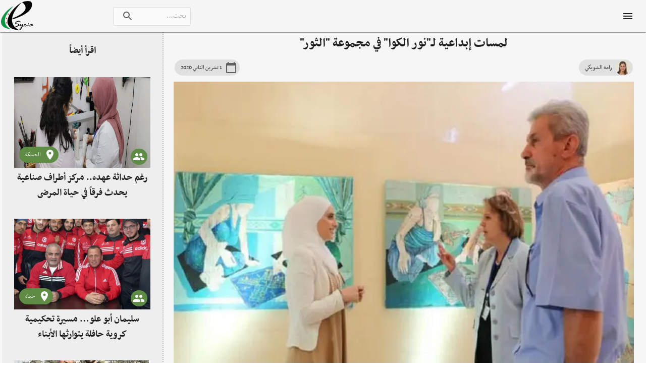

--- FILE ---
content_type: text/html; charset=utf-8
request_url: https://www.esyria.sy/2020/11/%D9%84%D9%85%D8%B3%D8%A7%D8%AA-%D8%A5%D8%A8%D8%AF%D8%A7%D8%B9%D9%8A%D8%A9-%D9%84%D9%86%D9%88%D8%B1-%D8%A7%D9%84%D9%83%D9%88%D8%A7-%D9%81%D9%8A-%D9%85%D8%AC%D9%85%D9%88%D8%B9%D8%A9-%D8%A7%D9%84%D8%AB%D9%88%D8%B1
body_size: 25952
content:
<!DOCTYPE html><html lang="ar"><head><link rel="preconnect" href="https://db.onlinewebfonts.com"/><meta name="theme-color" content="#5e8c45"/><link rel="icon" type="image/png" href="/favicon-96x96.png" sizes="96x96"/><link rel="icon" type="image/svg+xml" href="/favicon.svg"/><link rel="shortcut icon" href="/favicon.ico"/><link rel="apple-touch-icon" sizes="180x180" href="/apple-touch-icon.png"/><meta name="apple-mobile-web-app-title" content="eSyria"/><link rel="manifest" href="/site.webmanifest"/><link rel="mask-icon" href="/safari-pinned-tab.svg" color="#5e8c45"/><meta name="msapplication-TileColor" content="#5e8c45"/><meta name="theme-color" content="#5e8c45"/><script>window.onerror=function(a,d,b,c,e){e=a+"@"+d+":"+b+":"+c;new Image().src='/api/error?d='+Date.now()+'&str='+e;(typeof gtag!=='undefined')&&gtag('event','exception',{description:e,fatal:!0});}</script><meta charSet="utf-8"/><meta name="viewport" content="minimum-scale=1, initial-scale=1, width=device-width"/><title>لمسات إبداعية لـ&quot;نور الكوا&quot; في مجموعة &quot;الثور&quot;</title><link rel="canonical" href="https://www.esyria.sy/2020/11/لمسات-إبداعية-لنور-الكوا-في-مجموعة-الثور"/><meta property="og:title" content="لمسات إبداعية لـ&quot;نور الكوا&quot; في مجموعة &quot;الثور&quot;"/><meta property="og:description" content="بالفنّ والدراسة استطاعت أن تقدّم للمتلقّي لوحاتٍ تشكيليةً بأسلوب تعبيري خاص، وتبدع في التصميم الداخلي، لتتقدم بخطوات ثابتة نحو التميز وتصبح أعمالها مقتناةٌ في العديد من الدول، إضافةً إلى معارضها الفردية ومشاركاتها الجماعية، إنها الفنانة &quot;نور الكوا&quot; التي أضافت بذوقها الإبداعي لمسات خاصة إلى اللوحات التشكيلية في مجموعتها الأخيرة &quot;الثور&quot;."/><meta property="og:image" content="https://www.esyria.sy/old/sites/images/damascus/166254_2020_11_01_15_56_49.jpg"/><link rel="preload" as="image" imagesrcset="/_next/image?url=https%3A%2F%2Fwww.esyria.sy%2Fold%2Fsites%2Fimages%2Fdamascus%2F166254_2020_11_01_15_56_49.jpg&amp;w=360&amp;q=75 360w, /_next/image?url=https%3A%2F%2Fwww.esyria.sy%2Fold%2Fsites%2Fimages%2Fdamascus%2F166254_2020_11_01_15_56_49.jpg&amp;w=480&amp;q=75 480w, /_next/image?url=https%3A%2F%2Fwww.esyria.sy%2Fold%2Fsites%2Fimages%2Fdamascus%2F166254_2020_11_01_15_56_49.jpg&amp;w=640&amp;q=75 640w, /_next/image?url=https%3A%2F%2Fwww.esyria.sy%2Fold%2Fsites%2Fimages%2Fdamascus%2F166254_2020_11_01_15_56_49.jpg&amp;w=750&amp;q=75 750w, /_next/image?url=https%3A%2F%2Fwww.esyria.sy%2Fold%2Fsites%2Fimages%2Fdamascus%2F166254_2020_11_01_15_56_49.jpg&amp;w=828&amp;q=75 828w, /_next/image?url=https%3A%2F%2Fwww.esyria.sy%2Fold%2Fsites%2Fimages%2Fdamascus%2F166254_2020_11_01_15_56_49.jpg&amp;w=1080&amp;q=75 1080w, /_next/image?url=https%3A%2F%2Fwww.esyria.sy%2Fold%2Fsites%2Fimages%2Fdamascus%2F166254_2020_11_01_15_56_49.jpg&amp;w=1200&amp;q=75 1200w, /_next/image?url=https%3A%2F%2Fwww.esyria.sy%2Fold%2Fsites%2Fimages%2Fdamascus%2F166254_2020_11_01_15_56_49.jpg&amp;w=1920&amp;q=75 1920w, /_next/image?url=https%3A%2F%2Fwww.esyria.sy%2Fold%2Fsites%2Fimages%2Fdamascus%2F166254_2020_11_01_15_56_49.jpg&amp;w=2048&amp;q=75 2048w, /_next/image?url=https%3A%2F%2Fwww.esyria.sy%2Fold%2Fsites%2Fimages%2Fdamascus%2F166254_2020_11_01_15_56_49.jpg&amp;w=3840&amp;q=75 3840w" imagesizes="100vw"/><meta name="next-head-count" content="8"/><link rel="preload" href="/_next/static/css/8a835023a59e3b389de8.css" as="style"/><link rel="stylesheet" href="/_next/static/css/8a835023a59e3b389de8.css" data-n-g=""/><noscript data-n-css=""></noscript><script defer="" nomodule="" src="/_next/static/chunks/polyfills-a54b4f32bdc1ef890ddd.js"></script><script src="/_next/static/chunks/webpack-6aa24242c38afc8913a0.js" defer=""></script><script src="/_next/static/chunks/framework-2191d16384373197bc0a.js" defer=""></script><script src="/_next/static/chunks/main-a3a79aff3ff232b41814.js" defer=""></script><script src="/_next/static/chunks/pages/_app-999da4fe00facdd031cf.js" defer=""></script><script src="/_next/static/chunks/232-3310de293e22dc3a1c4b.js" defer=""></script><script src="/_next/static/chunks/69-2307bd5f54c2adef9cfa.js" defer=""></script><script src="/_next/static/chunks/403-d81b7e87015b0b6ba3f5.js" defer=""></script><script src="/_next/static/chunks/780-d6bd2f1237f1efcd5194.js" defer=""></script><script src="/_next/static/chunks/pages/%5Bp1%5D/%5Bmonth%5D/%5BtitleSlug%5D-1a6f5ebd29761f635453.js" defer=""></script><script src="/_next/static/KnzIlw1lze5XcX6hbuNDA/_buildManifest.js" defer=""></script><script src="/_next/static/KnzIlw1lze5XcX6hbuNDA/_ssgManifest.js" defer=""></script><style id="jss-server-side">html {
  box-sizing: border-box;
  -webkit-font-smoothing: antialiased;
  -moz-osx-font-smoothing: grayscale;
}
*, *::before, *::after {
  box-sizing: inherit;
}
strong, b {
  font-weight: 700;
}
body {
  color: rgba(0, 0, 0, 0.87);
  margin: 0;
  font-size: 0.875rem;
  font-family: BBCNassim, sans-serif;
  font-weight: 400;
  line-height: 1.43;
  background-color: #fff;
}
@media print {
  body {
    background-color: #fff;
  }
}
body::backdrop {
  background-color: #fff;
}
.MuiSvgIcon-root {
  fill: currentColor;
  width: 1em;
  height: 1em;
  display: inline-block;
  font-size: 1.5rem;
  transition: fill 200ms cubic-bezier(0.4, 0, 0.2, 1) 0ms;
  flex-shrink: 0;
  user-select: none;
}
.MuiSvgIcon-colorPrimary {
  color: #5e8c45;
}
.MuiSvgIcon-colorSecondary {
  color: #c51218;
}
.MuiSvgIcon-colorAction {
  color: rgba(0, 0, 0, 0.54);
}
.MuiSvgIcon-colorError {
  color: #ff1744;
}
.MuiSvgIcon-colorDisabled {
  color: rgba(0, 0, 0, 0.26);
}
.MuiSvgIcon-fontSizeInherit {
  font-size: inherit;
}
.MuiSvgIcon-fontSizeSmall {
  font-size: 1.25rem;
}
.MuiSvgIcon-fontSizeLarge {
  font-size: 2.1875rem;
}
.MuiPaper-root {
  color: rgba(0, 0, 0, 0.87);
  transition: box-shadow 300ms cubic-bezier(0.4, 0, 0.2, 1) 0ms;
  background-color: #fff;
}
.MuiPaper-rounded {
  border-radius: 4px;
}
.MuiPaper-outlined {
  border: 1px solid rgba(0, 0, 0, 0.12);
}
.MuiPaper-elevation0 {
  box-shadow: none;
}
.MuiPaper-elevation1 {
  box-shadow: 0px 2px 1px -1px rgba(0,0,0,0.2),0px 1px 1px 0px rgba(0,0,0,0.14),0px 1px 3px 0px rgba(0,0,0,0.12);
}
.MuiPaper-elevation2 {
  box-shadow: 0px 3px 1px -2px rgba(0,0,0,0.2),0px 2px 2px 0px rgba(0,0,0,0.14),0px 1px 5px 0px rgba(0,0,0,0.12);
}
.MuiPaper-elevation3 {
  box-shadow: 0px 3px 3px -2px rgba(0,0,0,0.2),0px 3px 4px 0px rgba(0,0,0,0.14),0px 1px 8px 0px rgba(0,0,0,0.12);
}
.MuiPaper-elevation4 {
  box-shadow: 0px 2px 4px -1px rgba(0,0,0,0.2),0px 4px 5px 0px rgba(0,0,0,0.14),0px 1px 10px 0px rgba(0,0,0,0.12);
}
.MuiPaper-elevation5 {
  box-shadow: 0px 3px 5px -1px rgba(0,0,0,0.2),0px 5px 8px 0px rgba(0,0,0,0.14),0px 1px 14px 0px rgba(0,0,0,0.12);
}
.MuiPaper-elevation6 {
  box-shadow: 0px 3px 5px -1px rgba(0,0,0,0.2),0px 6px 10px 0px rgba(0,0,0,0.14),0px 1px 18px 0px rgba(0,0,0,0.12);
}
.MuiPaper-elevation7 {
  box-shadow: 0px 4px 5px -2px rgba(0,0,0,0.2),0px 7px 10px 1px rgba(0,0,0,0.14),0px 2px 16px 1px rgba(0,0,0,0.12);
}
.MuiPaper-elevation8 {
  box-shadow: 0px 5px 5px -3px rgba(0,0,0,0.2),0px 8px 10px 1px rgba(0,0,0,0.14),0px 3px 14px 2px rgba(0,0,0,0.12);
}
.MuiPaper-elevation9 {
  box-shadow: 0px 5px 6px -3px rgba(0,0,0,0.2),0px 9px 12px 1px rgba(0,0,0,0.14),0px 3px 16px 2px rgba(0,0,0,0.12);
}
.MuiPaper-elevation10 {
  box-shadow: 0px 6px 6px -3px rgba(0,0,0,0.2),0px 10px 14px 1px rgba(0,0,0,0.14),0px 4px 18px 3px rgba(0,0,0,0.12);
}
.MuiPaper-elevation11 {
  box-shadow: 0px 6px 7px -4px rgba(0,0,0,0.2),0px 11px 15px 1px rgba(0,0,0,0.14),0px 4px 20px 3px rgba(0,0,0,0.12);
}
.MuiPaper-elevation12 {
  box-shadow: 0px 7px 8px -4px rgba(0,0,0,0.2),0px 12px 17px 2px rgba(0,0,0,0.14),0px 5px 22px 4px rgba(0,0,0,0.12);
}
.MuiPaper-elevation13 {
  box-shadow: 0px 7px 8px -4px rgba(0,0,0,0.2),0px 13px 19px 2px rgba(0,0,0,0.14),0px 5px 24px 4px rgba(0,0,0,0.12);
}
.MuiPaper-elevation14 {
  box-shadow: 0px 7px 9px -4px rgba(0,0,0,0.2),0px 14px 21px 2px rgba(0,0,0,0.14),0px 5px 26px 4px rgba(0,0,0,0.12);
}
.MuiPaper-elevation15 {
  box-shadow: 0px 8px 9px -5px rgba(0,0,0,0.2),0px 15px 22px 2px rgba(0,0,0,0.14),0px 6px 28px 5px rgba(0,0,0,0.12);
}
.MuiPaper-elevation16 {
  box-shadow: 0px 8px 10px -5px rgba(0,0,0,0.2),0px 16px 24px 2px rgba(0,0,0,0.14),0px 6px 30px 5px rgba(0,0,0,0.12);
}
.MuiPaper-elevation17 {
  box-shadow: 0px 8px 11px -5px rgba(0,0,0,0.2),0px 17px 26px 2px rgba(0,0,0,0.14),0px 6px 32px 5px rgba(0,0,0,0.12);
}
.MuiPaper-elevation18 {
  box-shadow: 0px 9px 11px -5px rgba(0,0,0,0.2),0px 18px 28px 2px rgba(0,0,0,0.14),0px 7px 34px 6px rgba(0,0,0,0.12);
}
.MuiPaper-elevation19 {
  box-shadow: 0px 9px 12px -6px rgba(0,0,0,0.2),0px 19px 29px 2px rgba(0,0,0,0.14),0px 7px 36px 6px rgba(0,0,0,0.12);
}
.MuiPaper-elevation20 {
  box-shadow: 0px 10px 13px -6px rgba(0,0,0,0.2),0px 20px 31px 3px rgba(0,0,0,0.14),0px 8px 38px 7px rgba(0,0,0,0.12);
}
.MuiPaper-elevation21 {
  box-shadow: 0px 10px 13px -6px rgba(0,0,0,0.2),0px 21px 33px 3px rgba(0,0,0,0.14),0px 8px 40px 7px rgba(0,0,0,0.12);
}
.MuiPaper-elevation22 {
  box-shadow: 0px 10px 14px -6px rgba(0,0,0,0.2),0px 22px 35px 3px rgba(0,0,0,0.14),0px 8px 42px 7px rgba(0,0,0,0.12);
}
.MuiPaper-elevation23 {
  box-shadow: 0px 11px 14px -7px rgba(0,0,0,0.2),0px 23px 36px 3px rgba(0,0,0,0.14),0px 9px 44px 8px rgba(0,0,0,0.12);
}
.MuiPaper-elevation24 {
  box-shadow: 0px 11px 15px -7px rgba(0,0,0,0.2),0px 24px 38px 3px rgba(0,0,0,0.14),0px 9px 46px 8px rgba(0,0,0,0.12);
}
.MuiButtonBase-root {
  color: inherit;
  border: 0;
  cursor: pointer;
  margin: 0;
  display: inline-flex;
  outline: 0;
  padding: 0;
  position: relative;
  align-items: center;
  user-select: none;
  border-radius: 0;
  vertical-align: middle;
  -moz-appearance: none;
  justify-content: center;
  text-decoration: none;
  background-color: transparent;
  -webkit-appearance: none;
  -webkit-tap-highlight-color: transparent;
}
.MuiButtonBase-root::-moz-focus-inner {
  border-style: none;
}
.MuiButtonBase-root.Mui-disabled {
  cursor: default;
  pointer-events: none;
}
@media print {
  .MuiButtonBase-root {
    color-adjust: exact;
  }
}
  .MuiIconButton-root {
    flex: 0 0 auto;
    color: rgba(0, 0, 0, 0.54);
    padding: 12px;
    overflow: visible;
    font-size: 1.5rem;
    text-align: center;
    transition: background-color 150ms cubic-bezier(0.4, 0, 0.2, 1) 0ms;
    border-radius: 50%;
  }
  .MuiIconButton-root:hover {
    background-color: rgba(0, 0, 0, 0.04);
  }
  .MuiIconButton-root.Mui-disabled {
    color: rgba(0, 0, 0, 0.26);
    background-color: transparent;
  }
@media (hover: none) {
  .MuiIconButton-root:hover {
    background-color: transparent;
  }
}
  .MuiIconButton-edgeStart {
    margin-right: -12px;
  }
  .MuiIconButton-sizeSmall.MuiIconButton-edgeStart {
    margin-right: -3px;
  }
  .MuiIconButton-edgeEnd {
    margin-left: -12px;
  }
  .MuiIconButton-sizeSmall.MuiIconButton-edgeEnd {
    margin-left: -3px;
  }
  .MuiIconButton-colorInherit {
    color: inherit;
  }
  .MuiIconButton-colorPrimary {
    color: #5e8c45;
  }
  .MuiIconButton-colorPrimary:hover {
    background-color: rgba(94, 140, 69, 0.04);
  }
@media (hover: none) {
  .MuiIconButton-colorPrimary:hover {
    background-color: transparent;
  }
}
  .MuiIconButton-colorSecondary {
    color: #c51218;
  }
  .MuiIconButton-colorSecondary:hover {
    background-color: rgba(197, 18, 24, 0.04);
  }
@media (hover: none) {
  .MuiIconButton-colorSecondary:hover {
    background-color: transparent;
  }
}
  .MuiIconButton-sizeSmall {
    padding: 3px;
    font-size: 1.125rem;
  }
  .MuiIconButton-label {
    width: 100%;
    display: flex;
    align-items: inherit;
    justify-content: inherit;
  }
  .MuiAppBar-root {
    width: 100%;
    display: flex;
    z-index: 1100;
    box-sizing: border-box;
    flex-shrink: 0;
    flex-direction: column;
  }
  .MuiAppBar-positionFixed {
    top: 0;
    right: auto;
    left: 0;
    position: fixed;
  }
@media print {
  .MuiAppBar-positionFixed {
    position: absolute;
  }
}
  .MuiAppBar-positionAbsolute {
    top: 0;
    right: auto;
    left: 0;
    position: absolute;
  }
  .MuiAppBar-positionSticky {
    top: 0;
    right: auto;
    left: 0;
    position: sticky;
  }
  .MuiAppBar-positionStatic {
    position: static;
  }
  .MuiAppBar-positionRelative {
    position: relative;
  }
  .MuiAppBar-colorDefault {
    color: rgba(0, 0, 0, 0.87);
    background-color: #f5f5f5;
  }
  .MuiAppBar-colorPrimary {
    color: #fff;
    background-color: #5e8c45;
  }
  .MuiAppBar-colorSecondary {
    color: #fff;
    background-color: #c51218;
  }
  .MuiAppBar-colorInherit {
    color: inherit;
  }
  .MuiAppBar-colorTransparent {
    color: inherit;
    background-color: transparent;
  }
  .MuiAvatar-root {
    width: 40px;
    height: 40px;
    display: flex;
    overflow: hidden;
    position: relative;
    font-size: 1.25rem;
    align-items: center;
    flex-shrink: 0;
    font-family: BBCNassim, sans-serif;
    line-height: 1;
    user-select: none;
    border-radius: 50%;
    justify-content: center;
  }
  .MuiAvatar-colorDefault {
    color: #fff;
    background-color: #bdbdbd;
  }
  .MuiAvatar-rounded {
    border-radius: 4px;
  }
  .MuiAvatar-square {
    border-radius: 0;
  }
  .MuiAvatar-img {
    color: transparent;
    width: 100%;
    height: 100%;
    object-fit: cover;
    text-align: center;
    text-indent: 10000px;
  }
  .MuiAvatar-fallback {
    width: 75%;
    height: 75%;
  }
  .MuiTypography-root {
    margin: 0;
  }
  .MuiTypography-body2 {
    font-size: 0.875rem;
    font-family: BBCNassim, sans-serif;
    font-weight: 400;
    line-height: 1.43;
  }
  .MuiTypography-body1 {
    font-size: 1rem;
    font-family: BBCNassim, sans-serif;
    font-weight: 400;
    line-height: 1.5;
  }
  .MuiTypography-caption {
    font-size: 0.75rem;
    font-family: BBCNassim, sans-serif;
    font-weight: 400;
    line-height: 1.66;
  }
  .MuiTypography-button {
    font-size: 0.875rem;
    font-family: BBCNassim, sans-serif;
    font-weight: 500;
    line-height: 1.75;
    text-transform: uppercase;
  }
  .MuiTypography-h1 {
    font-size: 6rem;
    font-family: BBCNassim, sans-serif;
    font-weight: 300;
    line-height: 1.167;
  }
  .MuiTypography-h2 {
    font-size: 3.75rem;
    font-family: BBCNassim, sans-serif;
    font-weight: 300;
    line-height: 1.2;
  }
  .MuiTypography-h3 {
    font-size: 3rem;
    font-family: BBCNassim, sans-serif;
    font-weight: 400;
    line-height: 1.167;
  }
  .MuiTypography-h4 {
    font-size: 2.125rem;
    font-family: BBCNassim, sans-serif;
    font-weight: 400;
    line-height: 1.235;
  }
  .MuiTypography-h5 {
    font-size: 1.5rem;
    font-family: BBCNassim, sans-serif;
    font-weight: 400;
    line-height: 1.334;
  }
  .MuiTypography-h6 {
    font-size: 1.25rem;
    font-family: BBCNassim, sans-serif;
    font-weight: 500;
    line-height: 1.6;
  }
  .MuiTypography-subtitle1 {
    font-size: 1rem;
    font-family: BBCNassim, sans-serif;
    font-weight: 400;
    line-height: 1.75;
  }
  .MuiTypography-subtitle2 {
    font-size: 0.875rem;
    font-family: BBCNassim, sans-serif;
    font-weight: 500;
    line-height: 1.57;
  }
  .MuiTypography-overline {
    font-size: 0.75rem;
    font-family: BBCNassim, sans-serif;
    font-weight: 400;
    line-height: 2.66;
    text-transform: uppercase;
  }
  .MuiTypography-srOnly {
    width: 1px;
    height: 1px;
    overflow: hidden;
    position: absolute;
  }
  .MuiTypography-alignLeft {
    text-align: right;
  }
  .MuiTypography-alignCenter {
    text-align: center;
  }
  .MuiTypography-alignRight {
    text-align: left;
  }
  .MuiTypography-alignJustify {
    text-align: justify;
  }
  .MuiTypography-noWrap {
    overflow: hidden;
    white-space: nowrap;
    text-overflow: ellipsis;
  }
  .MuiTypography-gutterBottom {
    margin-bottom: 0.35em;
  }
  .MuiTypography-paragraph {
    margin-bottom: 16px;
  }
  .MuiTypography-colorInherit {
    color: inherit;
  }
  .MuiTypography-colorPrimary {
    color: #5e8c45;
  }
  .MuiTypography-colorSecondary {
    color: #c51218;
  }
  .MuiTypography-colorTextPrimary {
    color: rgba(0, 0, 0, 0.87);
  }
  .MuiTypography-colorTextSecondary {
    color: rgba(0, 0, 0, 0.54);
  }
  .MuiTypography-colorError {
    color: #ff1744;
  }
  .MuiTypography-displayInline {
    display: inline;
  }
  .MuiTypography-displayBlock {
    display: block;
  }
  .MuiButton-root {
    color: rgba(0, 0, 0, 0.87);
    padding: 6px 16px;
    font-size: 0.875rem;
    min-width: 64px;
    box-sizing: border-box;
    transition: background-color 250ms cubic-bezier(0.4, 0, 0.2, 1) 0ms, box-shadow 250ms cubic-bezier(0.4, 0, 0.2, 1) 0ms, border 250ms cubic-bezier(0.4, 0, 0.2, 1) 0ms;
    font-family: BBCNassim, sans-serif;
    font-weight: 500;
    line-height: 1.75;
    border-radius: 4px;
    text-transform: uppercase;
  }
  .MuiButton-root:hover {
    text-decoration: none;
    background-color: rgba(0, 0, 0, 0.04);
  }
  .MuiButton-root.Mui-disabled {
    color: rgba(0, 0, 0, 0.26);
  }
@media (hover: none) {
  .MuiButton-root:hover {
    background-color: transparent;
  }
}
  .MuiButton-root:hover.Mui-disabled {
    background-color: transparent;
  }
  .MuiButton-label {
    width: 100%;
    display: inherit;
    align-items: inherit;
    justify-content: inherit;
  }
  .MuiButton-text {
    padding: 6px 8px;
  }
  .MuiButton-textPrimary {
    color: #5e8c45;
  }
  .MuiButton-textPrimary:hover {
    background-color: rgba(94, 140, 69, 0.04);
  }
@media (hover: none) {
  .MuiButton-textPrimary:hover {
    background-color: transparent;
  }
}
  .MuiButton-textSecondary {
    color: #c51218;
  }
  .MuiButton-textSecondary:hover {
    background-color: rgba(197, 18, 24, 0.04);
  }
@media (hover: none) {
  .MuiButton-textSecondary:hover {
    background-color: transparent;
  }
}
  .MuiButton-outlined {
    border: 1px solid rgba(0, 0, 0, 0.23);
    padding: 5px 15px;
  }
  .MuiButton-outlined.Mui-disabled {
    border: 1px solid rgba(0, 0, 0, 0.12);
  }
  .MuiButton-outlinedPrimary {
    color: #5e8c45;
    border: 1px solid rgba(94, 140, 69, 0.5);
  }
  .MuiButton-outlinedPrimary:hover {
    border: 1px solid #5e8c45;
    background-color: rgba(94, 140, 69, 0.04);
  }
@media (hover: none) {
  .MuiButton-outlinedPrimary:hover {
    background-color: transparent;
  }
}
  .MuiButton-outlinedSecondary {
    color: #c51218;
    border: 1px solid rgba(197, 18, 24, 0.5);
  }
  .MuiButton-outlinedSecondary:hover {
    border: 1px solid #c51218;
    background-color: rgba(197, 18, 24, 0.04);
  }
  .MuiButton-outlinedSecondary.Mui-disabled {
    border: 1px solid rgba(0, 0, 0, 0.26);
  }
@media (hover: none) {
  .MuiButton-outlinedSecondary:hover {
    background-color: transparent;
  }
}
  .MuiButton-contained {
    color: rgba(0, 0, 0, 0.87);
    box-shadow: 0px 3px 1px -2px rgba(0,0,0,0.2),0px 2px 2px 0px rgba(0,0,0,0.14),0px 1px 5px 0px rgba(0,0,0,0.12);
    background-color: #e0e0e0;
  }
  .MuiButton-contained:hover {
    box-shadow: 0px 2px 4px -1px rgba(0,0,0,0.2),0px 4px 5px 0px rgba(0,0,0,0.14),0px 1px 10px 0px rgba(0,0,0,0.12);
    background-color: #d5d5d5;
  }
  .MuiButton-contained.Mui-focusVisible {
    box-shadow: 0px 3px 5px -1px rgba(0,0,0,0.2),0px 6px 10px 0px rgba(0,0,0,0.14),0px 1px 18px 0px rgba(0,0,0,0.12);
  }
  .MuiButton-contained:active {
    box-shadow: 0px 5px 5px -3px rgba(0,0,0,0.2),0px 8px 10px 1px rgba(0,0,0,0.14),0px 3px 14px 2px rgba(0,0,0,0.12);
  }
  .MuiButton-contained.Mui-disabled {
    color: rgba(0, 0, 0, 0.26);
    box-shadow: none;
    background-color: rgba(0, 0, 0, 0.12);
  }
@media (hover: none) {
  .MuiButton-contained:hover {
    box-shadow: 0px 3px 1px -2px rgba(0,0,0,0.2),0px 2px 2px 0px rgba(0,0,0,0.14),0px 1px 5px 0px rgba(0,0,0,0.12);
    background-color: #e0e0e0;
  }
}
  .MuiButton-contained:hover.Mui-disabled {
    background-color: rgba(0, 0, 0, 0.12);
  }
  .MuiButton-containedPrimary {
    color: #fff;
    background-color: #5e8c45;
  }
  .MuiButton-containedPrimary:hover {
    background-color: rgb(65, 98, 48);
  }
@media (hover: none) {
  .MuiButton-containedPrimary:hover {
    background-color: #5e8c45;
  }
}
  .MuiButton-containedSecondary {
    color: #fff;
    background-color: #c51218;
  }
  .MuiButton-containedSecondary:hover {
    background-color: rgb(137, 12, 16);
  }
@media (hover: none) {
  .MuiButton-containedSecondary:hover {
    background-color: #c51218;
  }
}
  .MuiButton-disableElevation {
    box-shadow: none;
  }
  .MuiButton-disableElevation:hover {
    box-shadow: none;
  }
  .MuiButton-disableElevation.Mui-focusVisible {
    box-shadow: none;
  }
  .MuiButton-disableElevation:active {
    box-shadow: none;
  }
  .MuiButton-disableElevation.Mui-disabled {
    box-shadow: none;
  }
  .MuiButton-colorInherit {
    color: inherit;
    border-color: currentColor;
  }
  .MuiButton-textSizeSmall {
    padding: 4px 5px;
    font-size: 0.8125rem;
  }
  .MuiButton-textSizeLarge {
    padding: 8px 11px;
    font-size: 0.9375rem;
  }
  .MuiButton-outlinedSizeSmall {
    padding: 3px 9px;
    font-size: 0.8125rem;
  }
  .MuiButton-outlinedSizeLarge {
    padding: 7px 21px;
    font-size: 0.9375rem;
  }
  .MuiButton-containedSizeSmall {
    padding: 4px 10px;
    font-size: 0.8125rem;
  }
  .MuiButton-containedSizeLarge {
    padding: 8px 22px;
    font-size: 0.9375rem;
  }
  .MuiButton-fullWidth {
    width: 100%;
  }
  .MuiButton-startIcon {
    display: inherit;
    margin-right: -4px;
    margin-left: 8px;
  }
  .MuiButton-startIcon.MuiButton-iconSizeSmall {
    margin-right: -2px;
  }
  .MuiButton-endIcon {
    display: inherit;
    margin-right: 8px;
    margin-left: -4px;
  }
  .MuiButton-endIcon.MuiButton-iconSizeSmall {
    margin-left: -2px;
  }
  .MuiButton-iconSizeSmall > *:first-child {
    font-size: 18px;
  }
  .MuiButton-iconSizeMedium > *:first-child {
    font-size: 20px;
  }
  .MuiButton-iconSizeLarge > *:first-child {
    font-size: 22px;
  }
  .MuiChip-root {
    color: rgba(0, 0, 0, 0.87);
    border: none;
    cursor: default;
    height: 32px;
    display: inline-flex;
    outline: 0;
    padding: 0;
    font-size: 0.8125rem;
    box-sizing: border-box;
    transition: background-color 300ms cubic-bezier(0.4, 0, 0.2, 1) 0ms, box-shadow 300ms cubic-bezier(0.4, 0, 0.2, 1) 0ms;
    align-items: center;
    font-family: BBCNassim, sans-serif;
    white-space: nowrap;
    border-radius: 16px;
    vertical-align: middle;
    justify-content: center;
    text-decoration: none;
    background-color: #e0e0e0;
  }
  .MuiChip-root.Mui-disabled {
    opacity: 0.5;
    pointer-events: none;
  }
  .MuiChip-root .MuiChip-avatar {
    color: #616161;
    width: 24px;
    height: 24px;
    font-size: 0.75rem;
    margin-right: 5px;
    margin-left: -6px;
  }
  .MuiChip-root .MuiChip-avatarColorPrimary {
    color: #fff;
    background-color: rgb(65, 98, 48);
  }
  .MuiChip-root .MuiChip-avatarColorSecondary {
    color: #fff;
    background-color: rgb(137, 12, 16);
  }
  .MuiChip-root .MuiChip-avatarSmall {
    width: 18px;
    height: 18px;
    font-size: 0.625rem;
    margin-right: 4px;
    margin-left: -4px;
  }
  .MuiChip-sizeSmall {
    height: 24px;
  }
  .MuiChip-colorPrimary {
    color: #fff;
    background-color: #5e8c45;
  }
  .MuiChip-colorSecondary {
    color: #fff;
    background-color: #c51218;
  }
  .MuiChip-clickable {
    cursor: pointer;
    user-select: none;
    -webkit-tap-highlight-color: transparent;
  }
  .MuiChip-clickable:hover, .MuiChip-clickable:focus {
    background-color: rgb(206, 206, 206);
  }
  .MuiChip-clickable:active {
    box-shadow: 0px 2px 1px -1px rgba(0,0,0,0.2),0px 1px 1px 0px rgba(0,0,0,0.14),0px 1px 3px 0px rgba(0,0,0,0.12);
  }
  .MuiChip-clickableColorPrimary:hover, .MuiChip-clickableColorPrimary:focus {
    background-color: rgb(106, 149, 83);
  }
  .MuiChip-clickableColorSecondary:hover, .MuiChip-clickableColorSecondary:focus {
    background-color: rgb(201, 36, 42);
  }
  .MuiChip-deletable:focus {
    background-color: rgb(206, 206, 206);
  }
  .MuiChip-deletableColorPrimary:focus {
    background-color: rgb(126, 163, 106);
  }
  .MuiChip-deletableColorSecondary:focus {
    background-color: rgb(208, 65, 70);
  }
  .MuiChip-outlined {
    border: 1px solid rgba(0, 0, 0, 0.23);
    background-color: transparent;
  }
  .MuiChip-clickable.MuiChip-outlined:hover, .MuiChip-clickable.MuiChip-outlined:focus, .MuiChip-deletable.MuiChip-outlined:focus {
    background-color: rgba(0, 0, 0, 0.04);
  }
  .MuiChip-outlined .MuiChip-avatar {
    margin-right: 4px;
  }
  .MuiChip-outlined .MuiChip-avatarSmall {
    margin-right: 2px;
  }
  .MuiChip-outlined .MuiChip-icon {
    margin-right: 4px;
  }
  .MuiChip-outlined .MuiChip-iconSmall {
    margin-right: 2px;
  }
  .MuiChip-outlined .MuiChip-deleteIcon {
    margin-left: 5px;
  }
  .MuiChip-outlined .MuiChip-deleteIconSmall {
    margin-left: 3px;
  }
  .MuiChip-outlinedPrimary {
    color: #5e8c45;
    border: 1px solid #5e8c45;
  }
  .MuiChip-clickable.MuiChip-outlinedPrimary:hover, .MuiChip-clickable.MuiChip-outlinedPrimary:focus, .MuiChip-deletable.MuiChip-outlinedPrimary:focus {
    background-color: rgba(94, 140, 69, 0.04);
  }
  .MuiChip-outlinedSecondary {
    color: #c51218;
    border: 1px solid #c51218;
  }
  .MuiChip-clickable.MuiChip-outlinedSecondary:hover, .MuiChip-clickable.MuiChip-outlinedSecondary:focus, .MuiChip-deletable.MuiChip-outlinedSecondary:focus {
    background-color: rgba(197, 18, 24, 0.04);
  }
  .MuiChip-icon {
    color: #616161;
    margin-right: 5px;
    margin-left: -6px;
  }
  .MuiChip-iconSmall {
    width: 18px;
    height: 18px;
    margin-right: 4px;
    margin-left: -4px;
  }
  .MuiChip-iconColorPrimary {
    color: inherit;
  }
  .MuiChip-iconColorSecondary {
    color: inherit;
  }
  .MuiChip-label {
    overflow: hidden;
    white-space: nowrap;
    padding-right: 12px;
    padding-left: 12px;
    text-overflow: ellipsis;
  }
  .MuiChip-labelSmall {
    padding-right: 8px;
    padding-left: 8px;
  }
  .MuiChip-deleteIcon {
    color: rgba(0, 0, 0, 0.26);
    width: 22px;
    cursor: pointer;
    height: 22px;
    margin: 0 -6px 0 5px;
    -webkit-tap-highlight-color: transparent;
  }
  .MuiChip-deleteIcon:hover {
    color: rgba(0, 0, 0, 0.4);
  }
  .MuiChip-deleteIconSmall {
    width: 16px;
    height: 16px;
    margin-right: -4px;
    margin-left: 4px;
  }
  .MuiChip-deleteIconColorPrimary {
    color: rgba(255, 255, 255, 0.7);
  }
  .MuiChip-deleteIconColorPrimary:hover, .MuiChip-deleteIconColorPrimary:active {
    color: #fff;
  }
  .MuiChip-deleteIconColorSecondary {
    color: rgba(255, 255, 255, 0.7);
  }
  .MuiChip-deleteIconColorSecondary:hover, .MuiChip-deleteIconColorSecondary:active {
    color: #fff;
  }
  .MuiChip-deleteIconOutlinedColorPrimary {
    color: rgba(94, 140, 69, 0.7);
  }
  .MuiChip-deleteIconOutlinedColorPrimary:hover, .MuiChip-deleteIconOutlinedColorPrimary:active {
    color: #5e8c45;
  }
  .MuiChip-deleteIconOutlinedColorSecondary {
    color: rgba(197, 18, 24, 0.7);
  }
  .MuiChip-deleteIconOutlinedColorSecondary:hover, .MuiChip-deleteIconOutlinedColorSecondary:active {
    color: #c51218;
  }
  .MuiContainer-root {
    width: 100%;
    display: block;
    box-sizing: border-box;
    margin-right: auto;
    margin-left: auto;
    padding-right: 16px;
    padding-left: 16px;
  }
@media (min-width:600px) {
  .MuiContainer-root {
    padding-right: 24px;
    padding-left: 24px;
  }
}
  .MuiContainer-disableGutters {
    padding-right: 0;
    padding-left: 0;
  }
@media (min-width:600px) {
  .MuiContainer-fixed {
    max-width: 600px;
  }
}
@media (min-width:960px) {
  .MuiContainer-fixed {
    max-width: 960px;
  }
}
@media (min-width:1280px) {
  .MuiContainer-fixed {
    max-width: 1280px;
  }
}
@media (min-width:1920px) {
  .MuiContainer-fixed {
    max-width: 1920px;
  }
}
@media (min-width:0px) {
  .MuiContainer-maxWidthXs {
    max-width: 444px;
  }
}
@media (min-width:600px) {
  .MuiContainer-maxWidthSm {
    max-width: 600px;
  }
}
@media (min-width:960px) {
  .MuiContainer-maxWidthMd {
    max-width: 960px;
  }
}
@media (min-width:1280px) {
  .MuiContainer-maxWidthLg {
    max-width: 1280px;
  }
}
@media (min-width:1920px) {
  .MuiContainer-maxWidthXl {
    max-width: 1920px;
  }
}
  .MuiDivider-root {
    border: none;
    height: 1px;
    margin: 0;
    flex-shrink: 0;
    background-color: rgba(0, 0, 0, 0.12);
  }
  .MuiDivider-absolute {
    right: 0;
    width: 100%;
    bottom: 0;
    position: absolute;
  }
  .MuiDivider-inset {
    margin-right: 72px;
  }
  .MuiDivider-light {
    background-color: rgba(0, 0, 0, 0.08);
  }
  .MuiDivider-middle {
    margin-right: 16px;
    margin-left: 16px;
  }
  .MuiDivider-vertical {
    width: 1px;
    height: 100%;
  }
  .MuiDivider-flexItem {
    height: auto;
    align-self: stretch;
  }
  .MuiDrawer-docked {
    flex: 0 0 auto;
  }
  .MuiDrawer-paper {
    top: 0;
    flex: 1 0 auto;
    height: 100%;
    display: flex;
    outline: 0;
    z-index: 1200;
    position: fixed;
    overflow-y: auto;
    flex-direction: column;
    -webkit-overflow-scrolling: touch;
  }
  .MuiDrawer-paperAnchorLeft {
    left: 0;
    right: auto;
  }
  .MuiDrawer-paperAnchorRight {
    left: auto;
    right: 0;
  }
  .MuiDrawer-paperAnchorTop {
    top: 0;
    left: 0;
    right: 0;
    bottom: auto;
    height: auto;
    max-height: 100%;
  }
  .MuiDrawer-paperAnchorBottom {
    top: auto;
    left: 0;
    right: 0;
    bottom: 0;
    height: auto;
    max-height: 100%;
  }
  .MuiDrawer-paperAnchorDockedLeft {
    border-right: 1px solid rgba(0, 0, 0, 0.12);
  }
  .MuiDrawer-paperAnchorDockedTop {
    border-bottom: 1px solid rgba(0, 0, 0, 0.12);
  }
  .MuiDrawer-paperAnchorDockedRight {
    border-left: 1px solid rgba(0, 0, 0, 0.12);
  }
  .MuiDrawer-paperAnchorDockedBottom {
    border-top: 1px solid rgba(0, 0, 0, 0.12);
  }
@keyframes mui-auto-fill {}
@keyframes mui-auto-fill-cancel {}
  .MuiInputBase-root {
    color: rgba(0, 0, 0, 0.87);
    cursor: text;
    display: inline-flex;
    position: relative;
    font-size: 1rem;
    box-sizing: border-box;
    align-items: center;
    font-family: BBCNassim, sans-serif;
    font-weight: 400;
    line-height: 1.1876em;
  }
  .MuiInputBase-root.Mui-disabled {
    color: rgba(0, 0, 0, 0.38);
    cursor: default;
  }
  .MuiInputBase-multiline {
    padding: 6px 0 7px;
  }
  .MuiInputBase-multiline.MuiInputBase-marginDense {
    padding-top: 3px;
  }
  .MuiInputBase-fullWidth {
    width: 100%;
  }
  .MuiInputBase-input {
    font: inherit;
    color: currentColor;
    width: 100%;
    border: 0;
    height: 1.1876em;
    margin: 0;
    display: block;
    padding: 6px 0 7px;
    min-width: 0;
    background: none;
    box-sizing: content-box;
    animation-name: mui-auto-fill-cancel;
    letter-spacing: inherit;
    animation-duration: 10ms;
    -webkit-tap-highlight-color: transparent;
  }
  .MuiInputBase-input::-webkit-input-placeholder {
    color: currentColor;
    opacity: 0.42;
    transition: opacity 200ms cubic-bezier(0.4, 0, 0.2, 1) 0ms;
  }
  .MuiInputBase-input::-moz-placeholder {
    color: currentColor;
    opacity: 0.42;
    transition: opacity 200ms cubic-bezier(0.4, 0, 0.2, 1) 0ms;
  }
  .MuiInputBase-input:-ms-input-placeholder {
    color: currentColor;
    opacity: 0.42;
    transition: opacity 200ms cubic-bezier(0.4, 0, 0.2, 1) 0ms;
  }
  .MuiInputBase-input::-ms-input-placeholder {
    color: currentColor;
    opacity: 0.42;
    transition: opacity 200ms cubic-bezier(0.4, 0, 0.2, 1) 0ms;
  }
  .MuiInputBase-input:focus {
    outline: 0;
  }
  .MuiInputBase-input:invalid {
    box-shadow: none;
  }
  .MuiInputBase-input::-webkit-search-decoration {
    -webkit-appearance: none;
  }
  .MuiInputBase-input.Mui-disabled {
    opacity: 1;
  }
  .MuiInputBase-input:-webkit-autofill {
    animation-name: mui-auto-fill;
    animation-duration: 5000s;
  }
  label[data-shrink=false] + .MuiInputBase-formControl .MuiInputBase-input::-webkit-input-placeholder {
    opacity: 0 !important;
  }
  label[data-shrink=false] + .MuiInputBase-formControl .MuiInputBase-input::-moz-placeholder {
    opacity: 0 !important;
  }
  label[data-shrink=false] + .MuiInputBase-formControl .MuiInputBase-input:-ms-input-placeholder {
    opacity: 0 !important;
  }
  label[data-shrink=false] + .MuiInputBase-formControl .MuiInputBase-input::-ms-input-placeholder {
    opacity: 0 !important;
  }
  label[data-shrink=false] + .MuiInputBase-formControl .MuiInputBase-input:focus::-webkit-input-placeholder {
    opacity: 0.42;
  }
  label[data-shrink=false] + .MuiInputBase-formControl .MuiInputBase-input:focus::-moz-placeholder {
    opacity: 0.42;
  }
  label[data-shrink=false] + .MuiInputBase-formControl .MuiInputBase-input:focus:-ms-input-placeholder {
    opacity: 0.42;
  }
  label[data-shrink=false] + .MuiInputBase-formControl .MuiInputBase-input:focus::-ms-input-placeholder {
    opacity: 0.42;
  }
  .MuiInputBase-inputMarginDense {
    padding-top: 3px;
  }
  .MuiInputBase-inputMultiline {
    height: auto;
    resize: none;
    padding: 0;
  }
  .MuiInputBase-inputTypeSearch {
    -moz-appearance: textfield;
    -webkit-appearance: textfield;
  }
  .MuiGrid-container {
    width: 100%;
    display: flex;
    flex-wrap: wrap;
    box-sizing: border-box;
  }
  .MuiGrid-item {
    margin: 0;
    box-sizing: border-box;
  }
  .MuiGrid-zeroMinWidth {
    min-width: 0;
  }
  .MuiGrid-direction-xs-column {
    flex-direction: column;
  }
  .MuiGrid-direction-xs-column-reverse {
    flex-direction: column-reverse;
  }
  .MuiGrid-direction-xs-row-reverse {
    flex-direction: row-reverse;
  }
  .MuiGrid-wrap-xs-nowrap {
    flex-wrap: nowrap;
  }
  .MuiGrid-wrap-xs-wrap-reverse {
    flex-wrap: wrap-reverse;
  }
  .MuiGrid-align-items-xs-center {
    align-items: center;
  }
  .MuiGrid-align-items-xs-flex-start {
    align-items: flex-start;
  }
  .MuiGrid-align-items-xs-flex-end {
    align-items: flex-end;
  }
  .MuiGrid-align-items-xs-baseline {
    align-items: baseline;
  }
  .MuiGrid-align-content-xs-center {
    align-content: center;
  }
  .MuiGrid-align-content-xs-flex-start {
    align-content: flex-start;
  }
  .MuiGrid-align-content-xs-flex-end {
    align-content: flex-end;
  }
  .MuiGrid-align-content-xs-space-between {
    align-content: space-between;
  }
  .MuiGrid-align-content-xs-space-around {
    align-content: space-around;
  }
  .MuiGrid-justify-xs-center {
    justify-content: center;
  }
  .MuiGrid-justify-xs-flex-end {
    justify-content: flex-end;
  }
  .MuiGrid-justify-xs-space-between {
    justify-content: space-between;
  }
  .MuiGrid-justify-xs-space-around {
    justify-content: space-around;
  }
  .MuiGrid-justify-xs-space-evenly {
    justify-content: space-evenly;
  }
  .MuiGrid-spacing-xs-1 {
    width: calc(100% + 8px);
    margin: -4px;
  }
  .MuiGrid-spacing-xs-1 > .MuiGrid-item {
    padding: 4px;
  }
  .MuiGrid-spacing-xs-2 {
    width: calc(100% + 16px);
    margin: -8px;
  }
  .MuiGrid-spacing-xs-2 > .MuiGrid-item {
    padding: 8px;
  }
  .MuiGrid-spacing-xs-3 {
    width: calc(100% + 24px);
    margin: -12px;
  }
  .MuiGrid-spacing-xs-3 > .MuiGrid-item {
    padding: 12px;
  }
  .MuiGrid-spacing-xs-4 {
    width: calc(100% + 32px);
    margin: -16px;
  }
  .MuiGrid-spacing-xs-4 > .MuiGrid-item {
    padding: 16px;
  }
  .MuiGrid-spacing-xs-5 {
    width: calc(100% + 40px);
    margin: -20px;
  }
  .MuiGrid-spacing-xs-5 > .MuiGrid-item {
    padding: 20px;
  }
  .MuiGrid-spacing-xs-6 {
    width: calc(100% + 48px);
    margin: -24px;
  }
  .MuiGrid-spacing-xs-6 > .MuiGrid-item {
    padding: 24px;
  }
  .MuiGrid-spacing-xs-7 {
    width: calc(100% + 56px);
    margin: -28px;
  }
  .MuiGrid-spacing-xs-7 > .MuiGrid-item {
    padding: 28px;
  }
  .MuiGrid-spacing-xs-8 {
    width: calc(100% + 64px);
    margin: -32px;
  }
  .MuiGrid-spacing-xs-8 > .MuiGrid-item {
    padding: 32px;
  }
  .MuiGrid-spacing-xs-9 {
    width: calc(100% + 72px);
    margin: -36px;
  }
  .MuiGrid-spacing-xs-9 > .MuiGrid-item {
    padding: 36px;
  }
  .MuiGrid-spacing-xs-10 {
    width: calc(100% + 80px);
    margin: -40px;
  }
  .MuiGrid-spacing-xs-10 > .MuiGrid-item {
    padding: 40px;
  }
  .MuiGrid-grid-xs-auto {
    flex-grow: 0;
    max-width: none;
    flex-basis: auto;
  }
  .MuiGrid-grid-xs-true {
    flex-grow: 1;
    max-width: 100%;
    flex-basis: 0;
  }
  .MuiGrid-grid-xs-1 {
    flex-grow: 0;
    max-width: 8.333333%;
    flex-basis: 8.333333%;
  }
  .MuiGrid-grid-xs-2 {
    flex-grow: 0;
    max-width: 16.666667%;
    flex-basis: 16.666667%;
  }
  .MuiGrid-grid-xs-3 {
    flex-grow: 0;
    max-width: 25%;
    flex-basis: 25%;
  }
  .MuiGrid-grid-xs-4 {
    flex-grow: 0;
    max-width: 33.333333%;
    flex-basis: 33.333333%;
  }
  .MuiGrid-grid-xs-5 {
    flex-grow: 0;
    max-width: 41.666667%;
    flex-basis: 41.666667%;
  }
  .MuiGrid-grid-xs-6 {
    flex-grow: 0;
    max-width: 50%;
    flex-basis: 50%;
  }
  .MuiGrid-grid-xs-7 {
    flex-grow: 0;
    max-width: 58.333333%;
    flex-basis: 58.333333%;
  }
  .MuiGrid-grid-xs-8 {
    flex-grow: 0;
    max-width: 66.666667%;
    flex-basis: 66.666667%;
  }
  .MuiGrid-grid-xs-9 {
    flex-grow: 0;
    max-width: 75%;
    flex-basis: 75%;
  }
  .MuiGrid-grid-xs-10 {
    flex-grow: 0;
    max-width: 83.333333%;
    flex-basis: 83.333333%;
  }
  .MuiGrid-grid-xs-11 {
    flex-grow: 0;
    max-width: 91.666667%;
    flex-basis: 91.666667%;
  }
  .MuiGrid-grid-xs-12 {
    flex-grow: 0;
    max-width: 100%;
    flex-basis: 100%;
  }
@media (min-width:600px) {
  .MuiGrid-grid-sm-auto {
    flex-grow: 0;
    max-width: none;
    flex-basis: auto;
  }
  .MuiGrid-grid-sm-true {
    flex-grow: 1;
    max-width: 100%;
    flex-basis: 0;
  }
  .MuiGrid-grid-sm-1 {
    flex-grow: 0;
    max-width: 8.333333%;
    flex-basis: 8.333333%;
  }
  .MuiGrid-grid-sm-2 {
    flex-grow: 0;
    max-width: 16.666667%;
    flex-basis: 16.666667%;
  }
  .MuiGrid-grid-sm-3 {
    flex-grow: 0;
    max-width: 25%;
    flex-basis: 25%;
  }
  .MuiGrid-grid-sm-4 {
    flex-grow: 0;
    max-width: 33.333333%;
    flex-basis: 33.333333%;
  }
  .MuiGrid-grid-sm-5 {
    flex-grow: 0;
    max-width: 41.666667%;
    flex-basis: 41.666667%;
  }
  .MuiGrid-grid-sm-6 {
    flex-grow: 0;
    max-width: 50%;
    flex-basis: 50%;
  }
  .MuiGrid-grid-sm-7 {
    flex-grow: 0;
    max-width: 58.333333%;
    flex-basis: 58.333333%;
  }
  .MuiGrid-grid-sm-8 {
    flex-grow: 0;
    max-width: 66.666667%;
    flex-basis: 66.666667%;
  }
  .MuiGrid-grid-sm-9 {
    flex-grow: 0;
    max-width: 75%;
    flex-basis: 75%;
  }
  .MuiGrid-grid-sm-10 {
    flex-grow: 0;
    max-width: 83.333333%;
    flex-basis: 83.333333%;
  }
  .MuiGrid-grid-sm-11 {
    flex-grow: 0;
    max-width: 91.666667%;
    flex-basis: 91.666667%;
  }
  .MuiGrid-grid-sm-12 {
    flex-grow: 0;
    max-width: 100%;
    flex-basis: 100%;
  }
}
@media (min-width:960px) {
  .MuiGrid-grid-md-auto {
    flex-grow: 0;
    max-width: none;
    flex-basis: auto;
  }
  .MuiGrid-grid-md-true {
    flex-grow: 1;
    max-width: 100%;
    flex-basis: 0;
  }
  .MuiGrid-grid-md-1 {
    flex-grow: 0;
    max-width: 8.333333%;
    flex-basis: 8.333333%;
  }
  .MuiGrid-grid-md-2 {
    flex-grow: 0;
    max-width: 16.666667%;
    flex-basis: 16.666667%;
  }
  .MuiGrid-grid-md-3 {
    flex-grow: 0;
    max-width: 25%;
    flex-basis: 25%;
  }
  .MuiGrid-grid-md-4 {
    flex-grow: 0;
    max-width: 33.333333%;
    flex-basis: 33.333333%;
  }
  .MuiGrid-grid-md-5 {
    flex-grow: 0;
    max-width: 41.666667%;
    flex-basis: 41.666667%;
  }
  .MuiGrid-grid-md-6 {
    flex-grow: 0;
    max-width: 50%;
    flex-basis: 50%;
  }
  .MuiGrid-grid-md-7 {
    flex-grow: 0;
    max-width: 58.333333%;
    flex-basis: 58.333333%;
  }
  .MuiGrid-grid-md-8 {
    flex-grow: 0;
    max-width: 66.666667%;
    flex-basis: 66.666667%;
  }
  .MuiGrid-grid-md-9 {
    flex-grow: 0;
    max-width: 75%;
    flex-basis: 75%;
  }
  .MuiGrid-grid-md-10 {
    flex-grow: 0;
    max-width: 83.333333%;
    flex-basis: 83.333333%;
  }
  .MuiGrid-grid-md-11 {
    flex-grow: 0;
    max-width: 91.666667%;
    flex-basis: 91.666667%;
  }
  .MuiGrid-grid-md-12 {
    flex-grow: 0;
    max-width: 100%;
    flex-basis: 100%;
  }
}
@media (min-width:1280px) {
  .MuiGrid-grid-lg-auto {
    flex-grow: 0;
    max-width: none;
    flex-basis: auto;
  }
  .MuiGrid-grid-lg-true {
    flex-grow: 1;
    max-width: 100%;
    flex-basis: 0;
  }
  .MuiGrid-grid-lg-1 {
    flex-grow: 0;
    max-width: 8.333333%;
    flex-basis: 8.333333%;
  }
  .MuiGrid-grid-lg-2 {
    flex-grow: 0;
    max-width: 16.666667%;
    flex-basis: 16.666667%;
  }
  .MuiGrid-grid-lg-3 {
    flex-grow: 0;
    max-width: 25%;
    flex-basis: 25%;
  }
  .MuiGrid-grid-lg-4 {
    flex-grow: 0;
    max-width: 33.333333%;
    flex-basis: 33.333333%;
  }
  .MuiGrid-grid-lg-5 {
    flex-grow: 0;
    max-width: 41.666667%;
    flex-basis: 41.666667%;
  }
  .MuiGrid-grid-lg-6 {
    flex-grow: 0;
    max-width: 50%;
    flex-basis: 50%;
  }
  .MuiGrid-grid-lg-7 {
    flex-grow: 0;
    max-width: 58.333333%;
    flex-basis: 58.333333%;
  }
  .MuiGrid-grid-lg-8 {
    flex-grow: 0;
    max-width: 66.666667%;
    flex-basis: 66.666667%;
  }
  .MuiGrid-grid-lg-9 {
    flex-grow: 0;
    max-width: 75%;
    flex-basis: 75%;
  }
  .MuiGrid-grid-lg-10 {
    flex-grow: 0;
    max-width: 83.333333%;
    flex-basis: 83.333333%;
  }
  .MuiGrid-grid-lg-11 {
    flex-grow: 0;
    max-width: 91.666667%;
    flex-basis: 91.666667%;
  }
  .MuiGrid-grid-lg-12 {
    flex-grow: 0;
    max-width: 100%;
    flex-basis: 100%;
  }
}
@media (min-width:1920px) {
  .MuiGrid-grid-xl-auto {
    flex-grow: 0;
    max-width: none;
    flex-basis: auto;
  }
  .MuiGrid-grid-xl-true {
    flex-grow: 1;
    max-width: 100%;
    flex-basis: 0;
  }
  .MuiGrid-grid-xl-1 {
    flex-grow: 0;
    max-width: 8.333333%;
    flex-basis: 8.333333%;
  }
  .MuiGrid-grid-xl-2 {
    flex-grow: 0;
    max-width: 16.666667%;
    flex-basis: 16.666667%;
  }
  .MuiGrid-grid-xl-3 {
    flex-grow: 0;
    max-width: 25%;
    flex-basis: 25%;
  }
  .MuiGrid-grid-xl-4 {
    flex-grow: 0;
    max-width: 33.333333%;
    flex-basis: 33.333333%;
  }
  .MuiGrid-grid-xl-5 {
    flex-grow: 0;
    max-width: 41.666667%;
    flex-basis: 41.666667%;
  }
  .MuiGrid-grid-xl-6 {
    flex-grow: 0;
    max-width: 50%;
    flex-basis: 50%;
  }
  .MuiGrid-grid-xl-7 {
    flex-grow: 0;
    max-width: 58.333333%;
    flex-basis: 58.333333%;
  }
  .MuiGrid-grid-xl-8 {
    flex-grow: 0;
    max-width: 66.666667%;
    flex-basis: 66.666667%;
  }
  .MuiGrid-grid-xl-9 {
    flex-grow: 0;
    max-width: 75%;
    flex-basis: 75%;
  }
  .MuiGrid-grid-xl-10 {
    flex-grow: 0;
    max-width: 83.333333%;
    flex-basis: 83.333333%;
  }
  .MuiGrid-grid-xl-11 {
    flex-grow: 0;
    max-width: 91.666667%;
    flex-basis: 91.666667%;
  }
  .MuiGrid-grid-xl-12 {
    flex-grow: 0;
    max-width: 100%;
    flex-basis: 100%;
  }
}
  .MuiLink-underlineNone {
    text-decoration: none;
  }
  .MuiLink-underlineHover {
    text-decoration: none;
  }
  .MuiLink-underlineHover:hover {
    text-decoration: underline;
  }
  .MuiLink-underlineAlways {
    text-decoration: underline;
  }
  .MuiLink-button {
    border: 0;
    cursor: pointer;
    margin: 0;
    outline: 0;
    padding: 0;
    position: relative;
    user-select: none;
    border-radius: 0;
    vertical-align: middle;
    -moz-appearance: none;
    background-color: transparent;
    -webkit-appearance: none;
    -webkit-tap-highlight-color: transparent;
  }
  .MuiLink-button::-moz-focus-inner {
    border-style: none;
  }
  .MuiLink-button.Mui-focusVisible {
    outline: auto;
  }
  .MuiToolbar-root {
    display: flex;
    position: relative;
    align-items: center;
  }
  .MuiToolbar-gutters {
    padding-right: 16px;
    padding-left: 16px;
  }
@media (min-width:600px) {
  .MuiToolbar-gutters {
    padding-right: 24px;
    padding-left: 24px;
  }
}
  .MuiToolbar-regular {
    min-height: 56px;
  }
@media (min-width:0px) and (orientation: landscape) {
  .MuiToolbar-regular {
    min-height: 48px;
  }
}
@media (min-width:600px) {
  .MuiToolbar-regular {
    min-height: 64px;
  }
}
  .MuiToolbar-dense {
    min-height: 48px;
  }
  .MuiChip-root {
    color: rgba(0, 0, 0, 0.87);
    border: none;
    cursor: default;
    height: 32px;
    display: inline-flex;
    outline: 0;
    padding: 0;
    font-size: 0.8125rem;
    box-sizing: border-box;
    transition: background-color 300ms cubic-bezier(0.4, 0, 0.2, 1) 0ms, box-shadow 300ms cubic-bezier(0.4, 0, 0.2, 1) 0ms;
    align-items: center;
    font-family: BBCNassim, sans-serif;
    white-space: nowrap;
    border-radius: 16px;
    vertical-align: middle;
    justify-content: center;
    text-decoration: none;
    background-color: #e0e0e0;
  }
  .MuiChip-root.Mui-disabled {
    opacity: 0.5;
    pointer-events: none;
  }
  .MuiChip-root .MuiChip-avatar {
    color: #616161;
    width: 24px;
    height: 24px;
    font-size: 0.75rem;
    margin-right: 5px;
    margin-left: -6px;
  }
  .MuiChip-root .MuiChip-avatarColorPrimary {
    color: #fff;
    background-color: rgb(65, 98, 48);
  }
  .MuiChip-root .MuiChip-avatarColorSecondary {
    color: #fff;
    background-color: rgb(137, 12, 16);
  }
  .MuiChip-root .MuiChip-avatarSmall {
    width: 18px;
    height: 18px;
    font-size: 0.625rem;
    margin-right: 4px;
    margin-left: -4px;
  }
  .MuiChip-sizeSmall {
    height: 24px;
  }
  .MuiChip-colorPrimary {
    color: #fff;
    background-color: #5e8c45;
  }
  .MuiChip-colorSecondary {
    color: #fff;
    background-color: #c51218;
  }
  .MuiChip-clickable {
    cursor: pointer;
    user-select: none;
    -webkit-tap-highlight-color: transparent;
  }
  .MuiChip-clickable:hover, .MuiChip-clickable:focus {
    background-color: rgb(206, 206, 206);
  }
  .MuiChip-clickable:active {
    box-shadow: 0px 2px 1px -1px rgba(0,0,0,0.2),0px 1px 1px 0px rgba(0,0,0,0.14),0px 1px 3px 0px rgba(0,0,0,0.12);
  }
  .MuiChip-clickableColorPrimary:hover, .MuiChip-clickableColorPrimary:focus {
    background-color: rgb(106, 149, 83);
  }
  .MuiChip-clickableColorSecondary:hover, .MuiChip-clickableColorSecondary:focus {
    background-color: rgb(201, 36, 42);
  }
  .MuiChip-deletable:focus {
    background-color: rgb(206, 206, 206);
  }
  .MuiChip-deletableColorPrimary:focus {
    background-color: rgb(126, 163, 106);
  }
  .MuiChip-deletableColorSecondary:focus {
    background-color: rgb(208, 65, 70);
  }
  .MuiChip-outlined {
    border: 1px solid rgba(0, 0, 0, 0.23);
    background-color: transparent;
  }
  .MuiChip-clickable.MuiChip-outlined:hover, .MuiChip-clickable.MuiChip-outlined:focus, .MuiChip-deletable.MuiChip-outlined:focus {
    background-color: rgba(0, 0, 0, 0.04);
  }
  .MuiChip-outlined .MuiChip-avatar {
    margin-right: 4px;
  }
  .MuiChip-outlined .MuiChip-avatarSmall {
    margin-right: 2px;
  }
  .MuiChip-outlined .MuiChip-icon {
    margin-right: 4px;
  }
  .MuiChip-outlined .MuiChip-iconSmall {
    margin-right: 2px;
  }
  .MuiChip-outlined .MuiChip-deleteIcon {
    margin-left: 5px;
  }
  .MuiChip-outlined .MuiChip-deleteIconSmall {
    margin-left: 3px;
  }
  .MuiChip-outlinedPrimary {
    color: #5e8c45;
    border: 1px solid #5e8c45;
  }
  .MuiChip-clickable.MuiChip-outlinedPrimary:hover, .MuiChip-clickable.MuiChip-outlinedPrimary:focus, .MuiChip-deletable.MuiChip-outlinedPrimary:focus {
    background-color: rgba(94, 140, 69, 0.04);
  }
  .MuiChip-outlinedSecondary {
    color: #c51218;
    border: 1px solid #c51218;
  }
  .MuiChip-clickable.MuiChip-outlinedSecondary:hover, .MuiChip-clickable.MuiChip-outlinedSecondary:focus, .MuiChip-deletable.MuiChip-outlinedSecondary:focus {
    background-color: rgba(197, 18, 24, 0.04);
  }
  .MuiChip-icon {
    color: #616161;
    margin-right: 5px;
    margin-left: -6px;
  }
  .MuiChip-iconSmall {
    width: 18px;
    height: 18px;
    margin-right: 4px;
    margin-left: -4px;
  }
  .MuiChip-iconColorPrimary {
    color: inherit;
  }
  .MuiChip-iconColorSecondary {
    color: inherit;
  }
  .MuiChip-label {
    overflow: hidden;
    white-space: nowrap;
    padding-right: 12px;
    padding-left: 12px;
    text-overflow: ellipsis;
  }
  .MuiChip-labelSmall {
    padding-right: 8px;
    padding-left: 8px;
  }
  .MuiChip-deleteIcon {
    color: rgba(0, 0, 0, 0.26);
    width: 22px;
    cursor: pointer;
    height: 22px;
    margin: 0 -6px 0 5px;
    -webkit-tap-highlight-color: transparent;
  }
  .MuiChip-deleteIcon:hover {
    color: rgba(0, 0, 0, 0.4);
  }
  .MuiChip-deleteIconSmall {
    width: 16px;
    height: 16px;
    margin-right: -4px;
    margin-left: 4px;
  }
  .MuiChip-deleteIconColorPrimary {
    color: rgba(255, 255, 255, 0.7);
  }
  .MuiChip-deleteIconColorPrimary:hover, .MuiChip-deleteIconColorPrimary:active {
    color: #fff;
  }
  .MuiChip-deleteIconColorSecondary {
    color: rgba(255, 255, 255, 0.7);
  }
  .MuiChip-deleteIconColorSecondary:hover, .MuiChip-deleteIconColorSecondary:active {
    color: #fff;
  }
  .MuiChip-deleteIconOutlinedColorPrimary {
    color: rgba(94, 140, 69, 0.7);
  }
  .MuiChip-deleteIconOutlinedColorPrimary:hover, .MuiChip-deleteIconOutlinedColorPrimary:active {
    color: #5e8c45;
  }
  .MuiChip-deleteIconOutlinedColorSecondary {
    color: rgba(197, 18, 24, 0.7);
  }
  .MuiChip-deleteIconOutlinedColorSecondary:hover, .MuiChip-deleteIconOutlinedColorSecondary:active {
    color: #c51218;
  }
  .jss6 {
    width: auto;
    border: 1px solid #ddd;
    position: relative;
    margin-right: 0;
    border-radius: 4px;
    background-color: rgba(255, 255, 255, 0.65);
  }
  .jss6:hover {
    border: 1px solid #fff;
    background-color: rgba(255, 255, 255, 0.85);
  }
@media (min-width:600px) {
  .jss6 {
    margin-right: 8px;
  }
}
  .jss7 {
    color: #666;
    left: 0;
    border: 0 none;
    height: 100%;
    display: flex;
    padding: 0px 16px;
    z-index: 100;
    position: absolute;
    background: transparent;
    align-items: center;
    justify-content: center;
  }
  .jss8 {
    color: inherit;
  }
  .jss9 {
    width: 6ch;
    padding: 8px 8px 8px 8px;
    transition: width 300ms cubic-bezier(0.4, 0, 0.2, 1) 0ms, background 300ms cubic-bezier(0.4, 0, 0.2, 1) 0ms;
    padding-left: calc(1em + 32px);
  }
  .jss9:focus {
    width: 20ch;
    background: rgba(255, 255, 255, 0.9);
  }
@media (min-width:600px) {
  .jss9 {
    width: 12ch;
  }
}
  .jss1 {
    top: 0;
    left: 0;
    width: 200px;
    height: 200px;
    position: absolute;
    background: radial-gradient(circle at 42px 42px, rgba(255, 255, 255, 0.8) 42px, rgba(255,255,255,0) 112px);
    transition: background 300ms cubic-bezier(0.4, 0, 0.2, 1) 0ms;
  }
  .jss2 {
    background: none;
  }
  .jss3 {
    float: left;
    height: 96px;
    font-size: 48px;
    transition: height 300ms cubic-bezier(0.4, 0, 0.2, 1) 0ms;
    padding-top: 2px;
    padding-left: 2px;
  }
  .jss4 {
    height: 60px;
  }
  .jss5 {
    transition: background 300ms cubic-bezier(0.4, 0, 0.2, 1) 0ms, transform 225ms cubic-bezier(0, 0, 0.2, 1) 0ms !important;
  }
  .jss51 {
    clear: both;
    color: #fff;
    padding: 10px;
    background: #5e8c45;
    margin-top: 12px;
  }
  .jss52 {
    display: inline-flex;
    vertical-align: middle;
  }
  .jss13 {
    margin: 0;
    display: flex;
    padding: 4px;
    flex-wrap: wrap;
    list-style: none;
    justify-content: space-between;
  }
  .jss14 {
    margin: 4px;
  }
  .jss10 {
    right: 12px;
    bottom: 12px;
    position: absolute;
    font-size: 40px;
  }
  .jss10 .MuiChip-label {
    padding: 0 0 0 10px;
  }
  .jss11 {
    margin: 0;
    display: flex;
    padding: 4px;
    flex-wrap: wrap;
    list-style: none;
    justify-content: space-between;
  }
  .jss12 {
    margin: 4px;
  }
  .jss15 {
    margin: 0;
    display: flex;
    padding: 4px;
    flex-wrap: wrap;
    list-style: none;
    justify-content: space-between;
  }
  .jss16 {
    margin: 4px;
  }
  .jss17 {
    right: 6px;
    bottom: 6px;
    position: absolute;
    font-size: 40px;
  }
  .jss17 .MuiChip-label {
    padding: 0 0 0 10px;
  }
  .jss18 {
    margin: 0;
    display: flex;
    padding: 4px;
    flex-wrap: wrap;
    list-style: none;
    justify-content: space-between;
  }
  .jss19 {
    margin: 4px;
  }
  .jss20 {
    right: 6px;
    bottom: 6px;
    position: absolute;
    font-size: 40px;
  }
  .jss20 .MuiChip-label {
    padding: 0 0 0 10px;
  }
  .jss21 {
    margin: 0;
    display: flex;
    padding: 4px;
    flex-wrap: wrap;
    list-style: none;
    justify-content: space-between;
  }
  .jss22 {
    margin: 4px;
  }
  .jss23 {
    right: 6px;
    bottom: 6px;
    position: absolute;
    font-size: 40px;
  }
  .jss23 .MuiChip-label {
    padding: 0 0 0 10px;
  }
  .jss24 {
    margin: 0;
    display: flex;
    padding: 4px;
    flex-wrap: wrap;
    list-style: none;
    justify-content: space-between;
  }
  .jss25 {
    margin: 4px;
  }
  .jss26 {
    right: 6px;
    bottom: 6px;
    position: absolute;
    font-size: 40px;
  }
  .jss26 .MuiChip-label {
    padding: 0 0 0 10px;
  }
  .jss27 {
    margin: 0;
    display: flex;
    padding: 4px;
    flex-wrap: wrap;
    list-style: none;
    justify-content: space-between;
  }
  .jss28 {
    margin: 4px;
  }
  .jss29 {
    right: 6px;
    bottom: 6px;
    position: absolute;
    font-size: 40px;
  }
  .jss29 .MuiChip-label {
    padding: 0 0 0 10px;
  }
  .jss30 {
    margin: 0;
    display: flex;
    padding: 4px;
    flex-wrap: wrap;
    list-style: none;
    justify-content: space-between;
  }
  .jss31 {
    margin: 4px;
  }
  .jss32 {
    right: 6px;
    bottom: 6px;
    position: absolute;
    font-size: 40px;
  }
  .jss32 .MuiChip-label {
    padding: 0 0 0 10px;
  }
  .jss33 {
    margin: 0;
    display: flex;
    padding: 4px;
    flex-wrap: wrap;
    list-style: none;
    justify-content: space-between;
  }
  .jss34 {
    margin: 4px;
  }
  .jss35 {
    right: 6px;
    bottom: 6px;
    position: absolute;
    font-size: 40px;
  }
  .jss35 .MuiChip-label {
    padding: 0 0 0 10px;
  }
  .jss36 {
    margin: 0;
    display: flex;
    padding: 4px;
    flex-wrap: wrap;
    list-style: none;
    justify-content: space-between;
  }
  .jss37 {
    margin: 4px;
  }
  .jss38 {
    right: 6px;
    bottom: 6px;
    position: absolute;
    font-size: 40px;
  }
  .jss38 .MuiChip-label {
    padding: 0 0 0 10px;
  }
  .jss39 {
    margin: 0;
    display: flex;
    padding: 4px;
    flex-wrap: wrap;
    list-style: none;
    justify-content: space-between;
  }
  .jss40 {
    margin: 4px;
  }
  .jss41 {
    right: 6px;
    bottom: 6px;
    position: absolute;
    font-size: 40px;
  }
  .jss41 .MuiChip-label {
    padding: 0 0 0 10px;
  }
  .jss42 {
    margin: 0;
    display: flex;
    padding: 4px;
    flex-wrap: wrap;
    list-style: none;
    justify-content: space-between;
  }
  .jss43 {
    margin: 4px;
  }
  .jss44 {
    right: 6px;
    bottom: 6px;
    position: absolute;
    font-size: 40px;
  }
  .jss44 .MuiChip-label {
    padding: 0 0 0 10px;
  }
  .jss45 {
    margin: 0;
    display: flex;
    padding: 4px;
    flex-wrap: wrap;
    list-style: none;
    justify-content: space-between;
  }
  .jss46 {
    margin: 4px;
  }
  .jss47 {
    right: 6px;
    bottom: 6px;
    position: absolute;
    font-size: 40px;
  }
  .jss47 .MuiChip-label {
    padding: 0 0 0 10px;
  }
  .jss48 {
    margin: 0;
    display: flex;
    padding: 4px;
    flex-wrap: wrap;
    list-style: none;
    justify-content: space-between;
  }
  .jss49 {
    margin: 4px;
  }
  .jss50 {
    right: 6px;
    bottom: 6px;
    position: absolute;
    font-size: 40px;
  }
  .jss50 .MuiChip-label {
    padding: 0 0 0 10px;
  }</style></head><body dir="rtl"><div id="__next"><header class="MuiPaper-root MuiAppBar-root MuiAppBar-positionFixed MuiAppBar-colorDefault jss5 mui-fixed MuiPaper-elevation1"><div class="MuiToolbar-root MuiToolbar-regular MuiToolbar-gutters"><button class="MuiButtonBase-root MuiIconButton-root MuiIconButton-colorInherit MuiIconButton-edgeStart" tabindex="0" type="button" aria-label="menu"><span class="MuiIconButton-label"><svg class="MuiSvgIcon-root" focusable="false" viewBox="0 0 24 24" aria-hidden="true"><path d="M3 18h18v-2H3v2zm0-5h18v-2H3v2zm0-7v2h18V6H3z"></path></svg></span></button><div style="flex-grow:1"></div><div style="margin-left:200px"><form class="jss6" action="/search/_"><button type="submit" class="jss7"><svg class="MuiSvgIcon-root" focusable="false" viewBox="0 0 24 24" aria-hidden="true"><path d="M15.5 14h-.79l-.28-.27C15.41 12.59 16 11.11 16 9.5 16 5.91 13.09 3 9.5 3S3 5.91 3 9.5 5.91 16 9.5 16c1.61 0 3.09-.59 4.23-1.57l.27.28v.79l5 4.99L20.49 19l-4.99-5zm-6 0C7.01 14 5 11.99 5 9.5S7.01 5 9.5 5 14 7.01 14 9.5 11.99 14 9.5 14z"></path></svg></button><div class="MuiInputBase-root jss8"><input type="text" name="q" placeholder="بحث…" value="" aria-label="search" class="MuiInputBase-input jss9"/></div></form></div><div class="jss1" style="background:transparent"><div class="jss3" style="height:60px"><a href="/"><img src="/img/logo.svg" alt="ESyria Logo" height="96" style="max-height:100%"/></a></div></div></div></header><div class="MuiContainer-root MuiContainer-maxWidthLg" style="padding-top:48px;background:#f6f6f6"><div class="MuiGrid-root MuiGrid-container MuiGrid-spacing-xs-6"><div class="MuiGrid-root MuiGrid-item MuiGrid-grid-sm-12 MuiGrid-grid-md-9"><h1 style="text-align:center">لمسات إبداعية لـ&quot;نور الكوا&quot; في مجموعة &quot;الثور&quot;</h1><ul style="display:flex;justify-content:space-between;flex-wrap:wrap;list-style:none;padding:2px;margin:-10px 0 10px"><li><div class="MuiChip-root"><div class="MuiAvatar-root MuiAvatar-circle MuiChip-avatar MuiAvatar-colorDefault" style="width:30px;height:30px"><div style="display:block;overflow:hidden;position:absolute;top:0;left:0;bottom:0;right:0;box-sizing:border-box;margin:0"><noscript><img sizes="100vw" srcSet="/_next/image?url=https%3A%2F%2Fwww.esyria.sy%2F%2Fimg%2Fpeople%2F%D8%B1%D8%A7%D9%85%D9%87_%D8%A7%D9%84%D8%B4%D9%88%D9%8A%D9%83%D9%8A.jpg&amp;w=360&amp;q=75 360w, /_next/image?url=https%3A%2F%2Fwww.esyria.sy%2F%2Fimg%2Fpeople%2F%D8%B1%D8%A7%D9%85%D9%87_%D8%A7%D9%84%D8%B4%D9%88%D9%8A%D9%83%D9%8A.jpg&amp;w=480&amp;q=75 480w, /_next/image?url=https%3A%2F%2Fwww.esyria.sy%2F%2Fimg%2Fpeople%2F%D8%B1%D8%A7%D9%85%D9%87_%D8%A7%D9%84%D8%B4%D9%88%D9%8A%D9%83%D9%8A.jpg&amp;w=640&amp;q=75 640w, /_next/image?url=https%3A%2F%2Fwww.esyria.sy%2F%2Fimg%2Fpeople%2F%D8%B1%D8%A7%D9%85%D9%87_%D8%A7%D9%84%D8%B4%D9%88%D9%8A%D9%83%D9%8A.jpg&amp;w=750&amp;q=75 750w, /_next/image?url=https%3A%2F%2Fwww.esyria.sy%2F%2Fimg%2Fpeople%2F%D8%B1%D8%A7%D9%85%D9%87_%D8%A7%D9%84%D8%B4%D9%88%D9%8A%D9%83%D9%8A.jpg&amp;w=828&amp;q=75 828w, /_next/image?url=https%3A%2F%2Fwww.esyria.sy%2F%2Fimg%2Fpeople%2F%D8%B1%D8%A7%D9%85%D9%87_%D8%A7%D9%84%D8%B4%D9%88%D9%8A%D9%83%D9%8A.jpg&amp;w=1080&amp;q=75 1080w, /_next/image?url=https%3A%2F%2Fwww.esyria.sy%2F%2Fimg%2Fpeople%2F%D8%B1%D8%A7%D9%85%D9%87_%D8%A7%D9%84%D8%B4%D9%88%D9%8A%D9%83%D9%8A.jpg&amp;w=1200&amp;q=75 1200w, /_next/image?url=https%3A%2F%2Fwww.esyria.sy%2F%2Fimg%2Fpeople%2F%D8%B1%D8%A7%D9%85%D9%87_%D8%A7%D9%84%D8%B4%D9%88%D9%8A%D9%83%D9%8A.jpg&amp;w=1920&amp;q=75 1920w, /_next/image?url=https%3A%2F%2Fwww.esyria.sy%2F%2Fimg%2Fpeople%2F%D8%B1%D8%A7%D9%85%D9%87_%D8%A7%D9%84%D8%B4%D9%88%D9%8A%D9%83%D9%8A.jpg&amp;w=2048&amp;q=75 2048w, /_next/image?url=https%3A%2F%2Fwww.esyria.sy%2F%2Fimg%2Fpeople%2F%D8%B1%D8%A7%D9%85%D9%87_%D8%A7%D9%84%D8%B4%D9%88%D9%8A%D9%83%D9%8A.jpg&amp;w=3840&amp;q=75 3840w" src="/_next/image?url=https%3A%2F%2Fwww.esyria.sy%2F%2Fimg%2Fpeople%2F%D8%B1%D8%A7%D9%85%D9%87_%D8%A7%D9%84%D8%B4%D9%88%D9%8A%D9%83%D9%8A.jpg&amp;w=3840&amp;q=75" decoding="async" style="position:absolute;top:0;left:0;bottom:0;right:0;box-sizing:border-box;padding:0;border:none;margin:auto;display:block;width:0;height:0;min-width:100%;max-width:100%;min-height:100%;max-height:100%;object-fit:cover"/></noscript><img src="[data-uri]" decoding="async" style="position:absolute;top:0;left:0;bottom:0;right:0;box-sizing:border-box;padding:0;border:none;margin:auto;display:block;width:0;height:0;min-width:100%;max-width:100%;min-height:100%;max-height:100%;object-fit:cover"/></div></div><span class="MuiChip-label">رامه الشويكي</span></div></li><li><div class="MuiChip-root"><svg class="MuiSvgIcon-root MuiChip-icon" focusable="false" viewBox="0 0 24 24" aria-hidden="true"><path d="M20 3h-1V1h-2v2H7V1H5v2H4c-1.1 0-2 .9-2 2v16c0 1.1.9 2 2 2h16c1.1 0 2-.9 2-2V5c0-1.1-.9-2-2-2zm0 18H4V8h16v13z"></path></svg><span class="MuiChip-label">1 تشرين الثاني 2020</span></div></li></ul><div style="position:relative;padding-bottom:66.66666666666666%"><div style="display:block;overflow:hidden;position:absolute;top:0;left:0;bottom:0;right:0;box-sizing:border-box;margin:0"><img sizes="100vw" srcSet="/_next/image?url=https%3A%2F%2Fwww.esyria.sy%2Fold%2Fsites%2Fimages%2Fdamascus%2F166254_2020_11_01_15_56_49.jpg&amp;w=360&amp;q=75 360w, /_next/image?url=https%3A%2F%2Fwww.esyria.sy%2Fold%2Fsites%2Fimages%2Fdamascus%2F166254_2020_11_01_15_56_49.jpg&amp;w=480&amp;q=75 480w, /_next/image?url=https%3A%2F%2Fwww.esyria.sy%2Fold%2Fsites%2Fimages%2Fdamascus%2F166254_2020_11_01_15_56_49.jpg&amp;w=640&amp;q=75 640w, /_next/image?url=https%3A%2F%2Fwww.esyria.sy%2Fold%2Fsites%2Fimages%2Fdamascus%2F166254_2020_11_01_15_56_49.jpg&amp;w=750&amp;q=75 750w, /_next/image?url=https%3A%2F%2Fwww.esyria.sy%2Fold%2Fsites%2Fimages%2Fdamascus%2F166254_2020_11_01_15_56_49.jpg&amp;w=828&amp;q=75 828w, /_next/image?url=https%3A%2F%2Fwww.esyria.sy%2Fold%2Fsites%2Fimages%2Fdamascus%2F166254_2020_11_01_15_56_49.jpg&amp;w=1080&amp;q=75 1080w, /_next/image?url=https%3A%2F%2Fwww.esyria.sy%2Fold%2Fsites%2Fimages%2Fdamascus%2F166254_2020_11_01_15_56_49.jpg&amp;w=1200&amp;q=75 1200w, /_next/image?url=https%3A%2F%2Fwww.esyria.sy%2Fold%2Fsites%2Fimages%2Fdamascus%2F166254_2020_11_01_15_56_49.jpg&amp;w=1920&amp;q=75 1920w, /_next/image?url=https%3A%2F%2Fwww.esyria.sy%2Fold%2Fsites%2Fimages%2Fdamascus%2F166254_2020_11_01_15_56_49.jpg&amp;w=2048&amp;q=75 2048w, /_next/image?url=https%3A%2F%2Fwww.esyria.sy%2Fold%2Fsites%2Fimages%2Fdamascus%2F166254_2020_11_01_15_56_49.jpg&amp;w=3840&amp;q=75 3840w" src="/_next/image?url=https%3A%2F%2Fwww.esyria.sy%2Fold%2Fsites%2Fimages%2Fdamascus%2F166254_2020_11_01_15_56_49.jpg&amp;w=3840&amp;q=75" decoding="async" style="position:absolute;top:0;left:0;bottom:0;right:0;box-sizing:border-box;padding:0;border:none;margin:auto;display:block;width:0;height:0;min-width:100%;max-width:100%;min-height:100%;max-height:100%;object-fit:cover"/></div><a href="/%D8%B4%D8%A7%D8%B4%D8%A9-%D9%88%D8%B7%D9%86"><div class="MuiChip-root jss10 MuiChip-colorPrimary" title="شاشة وطن"><svg class="MuiSvgIcon-root MuiChip-icon MuiChip-iconColorPrimary" focusable="false" viewBox="0 0 24 24" role="img"><path d="M20 8H4V6h16v2zm-2-6H6v2h12V2zm4 10v8c0 1.1-.9 2-2 2H4c-1.1 0-2-.9-2-2v-8c0-1.1.9-2 2-2h16c1.1 0 2 .9 2 2zm-6 4l-6-3.27v6.53L16 16z"></path><title>شاشة وطن</title></svg><span class="MuiChip-label"></span></div></a><a href="/%D8%AF%D9%85%D8%B4%D9%82"><div class="MuiChip-root MuiChip-colorPrimary" style="position:absolute;bottom:12px;left:12px"><svg class="MuiSvgIcon-root MuiChip-icon MuiChip-iconColorPrimary" focusable="false" viewBox="0 0 24 24" aria-hidden="true"><path d="M12 2C8.13 2 5 5.13 5 9c0 5.25 7 13 7 13s7-7.75 7-13c0-3.87-3.13-7-7-7zm0 9.5c-1.38 0-2.5-1.12-2.5-2.5s1.12-2.5 2.5-2.5 2.5 1.12 2.5 2.5-1.12 2.5-2.5 2.5z"></path></svg><span class="MuiChip-label">دمشق</span></div></a></div><div style="text-align:justify;text-indent:1em" class="article-body"><p>بالفنّ والدراسة استطاعت أن تقدّم للمتلقّي لوحاتٍ تشكيليةً بأسلوب تعبيري خاص، وتبدع في التصميم الداخلي، لتتقدم بخطوات ثابتة نحو التميز وتصبح أعمالها مقتناةٌ في العديد من الدول، إضافةً إلى معارضها الفردية ومشاركاتها الجماعية، إنها الفنانة &quot;نور الكوا&quot; التي أضافت بذوقها الإبداعي لمسات خاصة إلى اللوحات التشكيلية في مجموعتها الأخيرة &quot;الثور&quot;.</p><p>مدوّنةُ وطن &quot;eSyria&quot; تواصلت مع الفنّانة &quot;نور الكوا&quot; بتاريخ 29 تشرين الأول 2020 واختارت لكم من أعمالها الصور التالية:</p><h2>&nbsp;</h2><h2>&nbsp;</h2><h2>&nbsp;</h2><h2>&nbsp;</h2><h2>&nbsp;</h2><h2>&nbsp;</h2><div class="extra-part"><div class="MuiPaper-root MuiPaper-elevation2 MuiPaper-rounded" style="text-indent:0;margin:1em auto;max-width:666px"><div style="display:inline-block;max-width:100%;overflow:hidden;position:relative;box-sizing:border-box;margin:0"><div style="box-sizing:border-box;display:block;max-width:100%"><img style="max-width:100%;display:block;margin:0;border:none;padding:0" alt="" aria-hidden="true" role="presentation" src="[data-uri]"/></div><noscript><img governorate="11" srcSet="/_next/image?url=https%3A%2F%2Fwww.esyria.sy%2Fold%2Fsites%2Fimages%2Fdamascus%2F166254_2020_11_01_15_56_49.image1.jpg&amp;w=750&amp;q=75 1x, /_next/image?url=https%3A%2F%2Fwww.esyria.sy%2Fold%2Fsites%2Fimages%2Fdamascus%2F166254_2020_11_01_15_56_49.image1.jpg&amp;w=1920&amp;q=75 2x" src="/_next/image?url=https%3A%2F%2Fwww.esyria.sy%2Fold%2Fsites%2Fimages%2Fdamascus%2F166254_2020_11_01_15_56_49.image1.jpg&amp;w=1920&amp;q=75" decoding="async" style="position:absolute;top:0;left:0;bottom:0;right:0;box-sizing:border-box;padding:0;border:none;margin:auto;display:block;width:0;height:0;min-width:100%;max-width:100%;min-height:100%;max-height:100%"/></noscript><img governorate="11" src="[data-uri]" decoding="async" style="position:absolute;top:0;left:0;bottom:0;right:0;box-sizing:border-box;padding:0;border:none;margin:auto;display:block;width:0;height:0;min-width:100%;max-width:100%;min-height:100%;max-height:100%"/></div><div style="text-align:center">الفنانة مع لوحة &quot;الثور&quot;</div></div></div><div class="extra-part"><div class="MuiPaper-root MuiPaper-elevation2 MuiPaper-rounded" style="text-indent:0;margin:1em auto;max-width:666px"><div style="display:inline-block;max-width:100%;overflow:hidden;position:relative;box-sizing:border-box;margin:0"><div style="box-sizing:border-box;display:block;max-width:100%"><img style="max-width:100%;display:block;margin:0;border:none;padding:0" alt="" aria-hidden="true" role="presentation" src="[data-uri]"/></div><noscript><img governorate="11" srcSet="/_next/image?url=https%3A%2F%2Fwww.esyria.sy%2Fold%2Fsites%2Fimages%2Fdamascus%2F166254_2020_11_01_15_56_49.image2.jpg&amp;w=750&amp;q=75 1x, /_next/image?url=https%3A%2F%2Fwww.esyria.sy%2Fold%2Fsites%2Fimages%2Fdamascus%2F166254_2020_11_01_15_56_49.image2.jpg&amp;w=1920&amp;q=75 2x" src="/_next/image?url=https%3A%2F%2Fwww.esyria.sy%2Fold%2Fsites%2Fimages%2Fdamascus%2F166254_2020_11_01_15_56_49.image2.jpg&amp;w=1920&amp;q=75" decoding="async" style="position:absolute;top:0;left:0;bottom:0;right:0;box-sizing:border-box;padding:0;border:none;margin:auto;display:block;width:0;height:0;min-width:100%;max-width:100%;min-height:100%;max-height:100%"/></noscript><img governorate="11" src="[data-uri]" decoding="async" style="position:absolute;top:0;left:0;bottom:0;right:0;box-sizing:border-box;padding:0;border:none;margin:auto;display:block;width:0;height:0;min-width:100%;max-width:100%;min-height:100%;max-height:100%"/></div><div style="text-align:center">مشاركة خارجية</div></div></div><div class="extra-part"><div class="MuiPaper-root MuiPaper-elevation2 MuiPaper-rounded" style="text-indent:0;margin:1em auto;max-width:706px"><div style="display:inline-block;max-width:100%;overflow:hidden;position:relative;box-sizing:border-box;margin:0"><div style="box-sizing:border-box;display:block;max-width:100%"><img style="max-width:100%;display:block;margin:0;border:none;padding:0" alt="" aria-hidden="true" role="presentation" src="[data-uri]"/></div><noscript><img governorate="11" srcSet="/_next/image?url=https%3A%2F%2Fwww.esyria.sy%2Fold%2Fsites%2Fimages%2Fdamascus%2F166254_2020_11_01_15_56_49.image3.jpg&amp;w=750&amp;q=75 1x, /_next/image?url=https%3A%2F%2Fwww.esyria.sy%2Fold%2Fsites%2Fimages%2Fdamascus%2F166254_2020_11_01_15_56_49.image3.jpg&amp;w=1920&amp;q=75 2x" src="/_next/image?url=https%3A%2F%2Fwww.esyria.sy%2Fold%2Fsites%2Fimages%2Fdamascus%2F166254_2020_11_01_15_56_49.image3.jpg&amp;w=1920&amp;q=75" decoding="async" style="position:absolute;top:0;left:0;bottom:0;right:0;box-sizing:border-box;padding:0;border:none;margin:auto;display:block;width:0;height:0;min-width:100%;max-width:100%;min-height:100%;max-height:100%"/></noscript><img governorate="11" src="[data-uri]" decoding="async" style="position:absolute;top:0;left:0;bottom:0;right:0;box-sizing:border-box;padding:0;border:none;margin:auto;display:block;width:0;height:0;min-width:100%;max-width:100%;min-height:100%;max-height:100%"/></div><div style="text-align:center">(بروشور) لأحد معارضها</div></div></div><div class="extra-part"><div class="MuiPaper-root MuiPaper-elevation2 MuiPaper-rounded" style="text-indent:0;margin:1em auto;max-width:800px"><div style="display:inline-block;max-width:100%;overflow:hidden;position:relative;box-sizing:border-box;margin:0"><div style="box-sizing:border-box;display:block;max-width:100%"><img style="max-width:100%;display:block;margin:0;border:none;padding:0" alt="" aria-hidden="true" role="presentation" src="[data-uri]"/></div><noscript><img governorate="11" srcSet="/_next/image?url=https%3A%2F%2Fwww.esyria.sy%2Fold%2Fsites%2Fimages%2Fdamascus%2F166254_2020_11_01_15_56_49.image4.jpg&amp;w=828&amp;q=75 1x, /_next/image?url=https%3A%2F%2Fwww.esyria.sy%2Fold%2Fsites%2Fimages%2Fdamascus%2F166254_2020_11_01_15_56_49.image4.jpg&amp;w=1920&amp;q=75 2x" src="/_next/image?url=https%3A%2F%2Fwww.esyria.sy%2Fold%2Fsites%2Fimages%2Fdamascus%2F166254_2020_11_01_15_56_49.image4.jpg&amp;w=1920&amp;q=75" decoding="async" style="position:absolute;top:0;left:0;bottom:0;right:0;box-sizing:border-box;padding:0;border:none;margin:auto;display:block;width:0;height:0;min-width:100%;max-width:100%;min-height:100%;max-height:100%"/></noscript><img governorate="11" src="[data-uri]" decoding="async" style="position:absolute;top:0;left:0;bottom:0;right:0;box-sizing:border-box;padding:0;border:none;margin:auto;display:block;width:0;height:0;min-width:100%;max-width:100%;min-height:100%;max-height:100%"/></div><div style="text-align:center">تصميم داخلي</div></div></div><div class="extra-part"><div class="MuiPaper-root MuiPaper-elevation2 MuiPaper-rounded" style="text-indent:0;margin:1em auto;max-width:666px"><div style="display:inline-block;max-width:100%;overflow:hidden;position:relative;box-sizing:border-box;margin:0"><div style="box-sizing:border-box;display:block;max-width:100%"><img style="max-width:100%;display:block;margin:0;border:none;padding:0" alt="" aria-hidden="true" role="presentation" src="[data-uri]"/></div><noscript><img governorate="11" srcSet="/_next/image?url=https%3A%2F%2Fwww.esyria.sy%2Fold%2Fsites%2Fimages%2Fdamascus%2F166254_2020_11_01_15_56_49.image5.jpg&amp;w=750&amp;q=75 1x, /_next/image?url=https%3A%2F%2Fwww.esyria.sy%2Fold%2Fsites%2Fimages%2Fdamascus%2F166254_2020_11_01_15_56_49.image5.jpg&amp;w=1920&amp;q=75 2x" src="/_next/image?url=https%3A%2F%2Fwww.esyria.sy%2Fold%2Fsites%2Fimages%2Fdamascus%2F166254_2020_11_01_15_56_49.image5.jpg&amp;w=1920&amp;q=75" decoding="async" style="position:absolute;top:0;left:0;bottom:0;right:0;box-sizing:border-box;padding:0;border:none;margin:auto;display:block;width:0;height:0;min-width:100%;max-width:100%;min-height:100%;max-height:100%"/></noscript><img governorate="11" src="[data-uri]" decoding="async" style="position:absolute;top:0;left:0;bottom:0;right:0;box-sizing:border-box;padding:0;border:none;margin:auto;display:block;width:0;height:0;min-width:100%;max-width:100%;min-height:100%;max-height:100%"/></div><div style="text-align:center">مع الوزيرة د. &quot;لبانة مشوح&quot;</div></div></div><div class="extra-part"><div class="MuiPaper-root MuiPaper-elevation2 MuiPaper-rounded" style="text-indent:0;margin:1em auto;max-width:352px"><div style="display:inline-block;max-width:100%;overflow:hidden;position:relative;box-sizing:border-box;margin:0"><div style="box-sizing:border-box;display:block;max-width:100%"><img style="max-width:100%;display:block;margin:0;border:none;padding:0" alt="" aria-hidden="true" role="presentation" src="[data-uri]"/></div><noscript><img governorate="11" srcSet="/_next/image?url=https%3A%2F%2Fwww.esyria.sy%2Fold%2Fsites%2Fimages%2Fdamascus%2F166254_2020_11_01_15_56_49.image6.jpg&amp;w=360&amp;q=75 1x, /_next/image?url=https%3A%2F%2Fwww.esyria.sy%2Fold%2Fsites%2Fimages%2Fdamascus%2F166254_2020_11_01_15_56_49.image6.jpg&amp;w=750&amp;q=75 2x" src="/_next/image?url=https%3A%2F%2Fwww.esyria.sy%2Fold%2Fsites%2Fimages%2Fdamascus%2F166254_2020_11_01_15_56_49.image6.jpg&amp;w=750&amp;q=75" decoding="async" style="position:absolute;top:0;left:0;bottom:0;right:0;box-sizing:border-box;padding:0;border:none;margin:auto;display:block;width:0;height:0;min-width:100%;max-width:100%;min-height:100%;max-height:100%"/></noscript><img governorate="11" src="[data-uri]" decoding="async" style="position:absolute;top:0;left:0;bottom:0;right:0;box-sizing:border-box;padding:0;border:none;margin:auto;display:block;width:0;height:0;min-width:100%;max-width:100%;min-height:100%;max-height:100%"/></div><div style="text-align:center">شهادة تقدير</div></div></div><div class="extra-part"><div class="MuiPaper-root MuiPaper-elevation2 MuiPaper-rounded" style="text-indent:0;margin:1em auto;max-width:314px"><div style="display:inline-block;max-width:100%;overflow:hidden;position:relative;box-sizing:border-box;margin:0"><div style="box-sizing:border-box;display:block;max-width:100%"><img style="max-width:100%;display:block;margin:0;border:none;padding:0" alt="" aria-hidden="true" role="presentation" src="[data-uri]"/></div><noscript><img governorate="11" srcSet="/_next/image?url=https%3A%2F%2Fwww.esyria.sy%2Fold%2Fsites%2Fimages%2Fdamascus%2F166254_2020_11_01_15_56_49.image7.jpg&amp;w=360&amp;q=75 1x, /_next/image?url=https%3A%2F%2Fwww.esyria.sy%2Fold%2Fsites%2Fimages%2Fdamascus%2F166254_2020_11_01_15_56_49.image7.jpg&amp;w=640&amp;q=75 2x" src="/_next/image?url=https%3A%2F%2Fwww.esyria.sy%2Fold%2Fsites%2Fimages%2Fdamascus%2F166254_2020_11_01_15_56_49.image7.jpg&amp;w=640&amp;q=75" decoding="async" style="position:absolute;top:0;left:0;bottom:0;right:0;box-sizing:border-box;padding:0;border:none;margin:auto;display:block;width:0;height:0;min-width:100%;max-width:100%;min-height:100%;max-height:100%"/></noscript><img governorate="11" src="[data-uri]" decoding="async" style="position:absolute;top:0;left:0;bottom:0;right:0;box-sizing:border-box;padding:0;border:none;margin:auto;display:block;width:0;height:0;min-width:100%;max-width:100%;min-height:100%;max-height:100%"/></div><div style="text-align:center">من لوحاتها</div></div></div><div class="extra-part"><div class="MuiPaper-root MuiPaper-elevation2 MuiPaper-rounded" style="text-indent:0;margin:1em auto;max-width:243px"><div style="display:inline-block;max-width:100%;overflow:hidden;position:relative;box-sizing:border-box;margin:0"><div style="box-sizing:border-box;display:block;max-width:100%"><img style="max-width:100%;display:block;margin:0;border:none;padding:0" alt="" aria-hidden="true" role="presentation" src="[data-uri]"/></div><noscript><img governorate="11" srcSet="/_next/image?url=https%3A%2F%2Fwww.esyria.sy%2Fold%2Fsites%2Fimages%2Fdamascus%2F166254_2020_11_01_15_56_49.image8.jpg&amp;w=256&amp;q=75 1x, /_next/image?url=https%3A%2F%2Fwww.esyria.sy%2Fold%2Fsites%2Fimages%2Fdamascus%2F166254_2020_11_01_15_56_49.image8.jpg&amp;w=640&amp;q=75 2x" src="/_next/image?url=https%3A%2F%2Fwww.esyria.sy%2Fold%2Fsites%2Fimages%2Fdamascus%2F166254_2020_11_01_15_56_49.image8.jpg&amp;w=640&amp;q=75" decoding="async" style="position:absolute;top:0;left:0;bottom:0;right:0;box-sizing:border-box;padding:0;border:none;margin:auto;display:block;width:0;height:0;min-width:100%;max-width:100%;min-height:100%;max-height:100%"/></noscript><img governorate="11" src="[data-uri]" decoding="async" style="position:absolute;top:0;left:0;bottom:0;right:0;box-sizing:border-box;padding:0;border:none;margin:auto;display:block;width:0;height:0;min-width:100%;max-width:100%;min-height:100%;max-height:100%"/></div><div style="text-align:center">خطوط عفوية</div></div></div><div class="extra-part"><div class="MuiPaper-root MuiPaper-elevation2 MuiPaper-rounded" style="text-indent:0;margin:1em auto;max-width:715px"><div style="display:inline-block;max-width:100%;overflow:hidden;position:relative;box-sizing:border-box;margin:0"><div style="box-sizing:border-box;display:block;max-width:100%"><img style="max-width:100%;display:block;margin:0;border:none;padding:0" alt="" aria-hidden="true" role="presentation" src="[data-uri]"/></div><noscript><img governorate="11" srcSet="/_next/image?url=https%3A%2F%2Fwww.esyria.sy%2Fold%2Fsites%2Fimages%2Fdamascus%2F166254_2020_11_01_15_56_49.image9.jpg&amp;w=750&amp;q=75 1x, /_next/image?url=https%3A%2F%2Fwww.esyria.sy%2Fold%2Fsites%2Fimages%2Fdamascus%2F166254_2020_11_01_15_56_49.image9.jpg&amp;w=1920&amp;q=75 2x" src="/_next/image?url=https%3A%2F%2Fwww.esyria.sy%2Fold%2Fsites%2Fimages%2Fdamascus%2F166254_2020_11_01_15_56_49.image9.jpg&amp;w=1920&amp;q=75" decoding="async" style="position:absolute;top:0;left:0;bottom:0;right:0;box-sizing:border-box;padding:0;border:none;margin:auto;display:block;width:0;height:0;min-width:100%;max-width:100%;min-height:100%;max-height:100%"/></noscript><img governorate="11" src="[data-uri]" decoding="async" style="position:absolute;top:0;left:0;bottom:0;right:0;box-sizing:border-box;padding:0;border:none;margin:auto;display:block;width:0;height:0;min-width:100%;max-width:100%;min-height:100%;max-height:100%"/></div><div style="text-align:center">المرأة في لوحاتها</div></div></div></div><hr class="MuiDivider-root" style="clear:both"/><div class="jss13"><a class="MuiTypography-root MuiLink-root MuiLink-underlineHover MuiButtonBase-root MuiButton-root MuiButton-contained MuiButton-containedPrimary MuiTypography-colorPrimary" tabindex="0" role="button" aria-disabled="false" rel="noopener noreferrer" style="background-color:#3b5998" href="https://www.facebook.com/sharer.php?display=page&amp;u=https://www.esyria.sy/2020/11/%D9%84%D9%85%D8%B3%D8%A7%D8%AA-%D8%A5%D8%A8%D8%AF%D8%A7%D8%B9%D9%8A%D8%A9-%D9%84%D9%86%D9%88%D8%B1-%D8%A7%D9%84%D9%83%D9%88%D8%A7-%D9%81%D9%8A-%D9%85%D8%AC%D9%85%D9%88%D8%B9%D8%A9-%D8%A7%D9%84%D8%AB%D9%88%D8%B1"><span class="MuiButton-label"><span class="MuiButton-startIcon MuiButton-iconSizeMedium"><svg class="MuiSvgIcon-root" focusable="false" viewBox="0 0 24 24" aria-hidden="true"><path d="M5 3h14a2 2 0 0 1 2 2v14a2 2 0 0 1-2 2H5a2 2 0 0 1-2-2V5a2 2 0 0 1 2-2m13 2h-2.5A3.5 3.5 0 0 0 12 8.5V11h-2v3h2v7h3v-7h3v-3h-3V9a1 1 0 0 1 1-1h2V5z"></path></svg></span>شارك</span></a><a class="MuiTypography-root MuiLink-root MuiLink-underlineHover MuiButtonBase-root MuiButton-root MuiButton-contained MuiButton-containedPrimary MuiTypography-colorPrimary" tabindex="0" role="button" aria-disabled="false" rel="noopener noreferrer" style="background-color:#1da1f2" href="https://twitter.com/intent/tweet?url=https://www.esyria.sy/2020/11/%D9%84%D9%85%D8%B3%D8%A7%D8%AA-%D8%A5%D8%A8%D8%AF%D8%A7%D8%B9%D9%8A%D8%A9-%D9%84%D9%86%D9%88%D8%B1-%D8%A7%D9%84%D9%83%D9%88%D8%A7-%D9%81%D9%8A-%D9%85%D8%AC%D9%85%D9%88%D8%B9%D8%A9-%D8%A7%D9%84%D8%AB%D9%88%D8%B1&amp;text=لمسات إبداعية لـ&quot;نور الكوا&quot; في مجموعة &quot;الثور&quot;&amp;via=esyria"><span class="MuiButton-label"><span class="MuiButton-startIcon MuiButton-iconSizeMedium"><svg class="MuiSvgIcon-root" focusable="false" viewBox="0 0 24 24" aria-hidden="true"><path d="M22.46 6c-.77.35-1.6.58-2.46.69.88-.53 1.56-1.37 1.88-2.38-.83.5-1.75.85-2.72 1.05C18.37 4.5 17.26 4 16 4c-2.35 0-4.27 1.92-4.27 4.29 0 .34.04.67.11.98C8.28 9.09 5.11 7.38 3 4.79c-.37.63-.58 1.37-.58 2.15 0 1.49.75 2.81 1.91 3.56-.71 0-1.37-.2-1.95-.5v.03c0 2.08 1.48 3.82 3.44 4.21a4.22 4.22 0 0 1-1.93.07 4.28 4.28 0 0 0 4 2.98 8.521 8.521 0 0 1-5.33 1.84c-.34 0-.68-.02-1.02-.06C3.44 20.29 5.7 21 8.12 21 16 21 20.33 14.46 20.33 8.79c0-.19 0-.37-.01-.56.84-.6 1.56-1.36 2.14-2.23z"></path></svg></span>غرّد</span></a><a class="MuiTypography-root MuiLink-root MuiLink-underlineHover MuiButtonBase-root MuiButton-root MuiButton-contained MuiButton-containedPrimary MuiTypography-colorPrimary" tabindex="0" role="button" aria-disabled="false" rel="noopener noreferrer" style="background-color:#0088cc" href="https://t.me/share/url?url=https://www.esyria.sy/2020/11/%D9%84%D9%85%D8%B3%D8%A7%D8%AA-%D8%A5%D8%A8%D8%AF%D8%A7%D8%B9%D9%8A%D8%A9-%D9%84%D9%86%D9%88%D8%B1-%D8%A7%D9%84%D9%83%D9%88%D8%A7-%D9%81%D9%8A-%D9%85%D8%AC%D9%85%D9%88%D8%B9%D8%A9-%D8%A7%D9%84%D8%AB%D9%88%D8%B1&amp;text=لمسات إبداعية لـ&quot;نور الكوا&quot; في مجموعة &quot;الثور&quot;"><span class="MuiButton-label"><span class="MuiButton-startIcon MuiButton-iconSizeMedium"><svg class="MuiSvgIcon-root" focusable="false" viewBox="0 0 24 24" aria-hidden="true"><path d="M9.78 18.65l.28-4.23 7.68-6.92c.34-.31-.07-.46-.52-.19L7.74 13.3 3.64 12c-.88-.25-.89-.86.2-1.3l15.97-6.16c.73-.33 1.43.18 1.15 1.3l-2.72 12.81c-.19.91-.74 1.13-1.5.71L12.6 16.3l-1.99 1.93c-.23.23-.42.42-.83.42z"></path></svg></span>أرسل</span></a><a class="MuiTypography-root MuiLink-root MuiLink-underlineHover MuiButtonBase-root MuiButton-root MuiButton-contained MuiButton-containedPrimary MuiTypography-colorPrimary" tabindex="0" role="button" aria-disabled="false" rel="noopener noreferrer" style="background-color:#128C7E" href="https://wa.me/?text=لمسات إبداعية لـ&quot;نور الكوا&quot; في مجموعة &quot;الثور&quot;%20https://www.esyria.sy/2020/11/%D9%84%D9%85%D8%B3%D8%A7%D8%AA-%D8%A5%D8%A8%D8%AF%D8%A7%D8%B9%D9%8A%D8%A9-%D9%84%D9%86%D9%88%D8%B1-%D8%A7%D9%84%D9%83%D9%88%D8%A7-%D9%81%D9%8A-%D9%85%D8%AC%D9%85%D9%88%D8%B9%D8%A9-%D8%A7%D9%84%D8%AB%D9%88%D8%B1"><span class="MuiButton-label"><span class="MuiButton-startIcon MuiButton-iconSizeMedium"><svg class="MuiSvgIcon-root" focusable="false" viewBox="0 0 24 24" aria-hidden="true"><path d="M16.75 13.96c.25.13.41.2.46.3.06.11.04.61-.21 1.18-.2.56-1.24 1.1-1.7 1.12-.46.02-.47.36-2.96-.73-2.49-1.09-3.99-3.75-4.11-3.92-.12-.17-.96-1.38-.92-2.61.05-1.22.69-1.8.95-2.04.24-.26.51-.29.68-.26h.47c.15 0 .36-.06.55.45l.69 1.87c.06.13.1.28.01.44l-.27.41-.39.42c-.12.12-.26.25-.12.5.12.26.62 1.09 1.32 1.78.91.88 1.71 1.17 1.95 1.3.24.14.39.12.54-.04l.81-.94c.19-.25.35-.19.58-.11l1.67.88M12 2a10 10 0 0 1 10 10 10 10 0 0 1-10 10c-1.97 0-3.8-.57-5.35-1.55L2 22l1.55-4.65A9.969 9.969 0 0 1 2 12 10 10 0 0 1 12 2m0 2a8 8 0 0 0-8 8c0 1.72.54 3.31 1.46 4.61L4.5 19.5l2.89-.96A7.95 7.95 0 0 0 12 20a8 8 0 0 0 8-8 8 8 0 0 0-8-8z"></path></svg></span>أرسل</span></a></div><hr class="MuiDivider-root"/><aside></aside></div><div class="MuiGrid-root MuiGrid-container MuiGrid-spacing-xs-1 MuiGrid-item MuiGrid-grid-sm-12 MuiGrid-grid-md-3" style="background:#eee;border-right:2px dotted #bbb"><aside><h1 style="text-align:center;margin-top:2em">اقرأ أيضاً</h1><div class="MuiGrid-root MuiGrid-container MuiGrid-spacing-xs-1"><div class="MuiGrid-root MuiGrid-item MuiGrid-grid-xs-12 MuiGrid-grid-sm-6 MuiGrid-grid-md-12"><a style="display:block;text-align:center;position:relative;margin:20px 0 0 0" href="/2026/01/%D8%B1%D8%BA%D9%85-%D8%AD%D8%AF%D8%A7%D8%AB%D8%A9-%D8%B9%D9%87%D8%AF%D9%87-%D9%85%D8%B1%D9%83%D8%B2-%D8%A3%D8%B7%D8%B1%D8%A7%D9%81-%D8%B5%D9%86%D8%A7%D8%B9%D9%8A%D8%A9-%D9%8A%D8%AD%D8%AF%D8%AB-%D9%81%D8%B1%D9%82%D8%A7-%D9%81%D9%8A-%D8%AD%D9%8A%D8%A7%D8%A9-%D8%A7%D9%84%D9%85%D8%B1%D8%B6%D9%89"><div style="position:relative;padding-bottom:66.66666666666666%"><div style="display:block;overflow:hidden;position:absolute;top:0;left:0;bottom:0;right:0;box-sizing:border-box;margin:0"><noscript><img governorate="52" sizes="100vw" srcSet="/_next/image?url=https%3A%2F%2Fwww.esyria.sy%2Fold%2Fsites%2Fimages%2Fhasakeh%2F168601_2026_01_19_11_08_26.jpg&amp;w=360&amp;q=75 360w, /_next/image?url=https%3A%2F%2Fwww.esyria.sy%2Fold%2Fsites%2Fimages%2Fhasakeh%2F168601_2026_01_19_11_08_26.jpg&amp;w=480&amp;q=75 480w, /_next/image?url=https%3A%2F%2Fwww.esyria.sy%2Fold%2Fsites%2Fimages%2Fhasakeh%2F168601_2026_01_19_11_08_26.jpg&amp;w=640&amp;q=75 640w, /_next/image?url=https%3A%2F%2Fwww.esyria.sy%2Fold%2Fsites%2Fimages%2Fhasakeh%2F168601_2026_01_19_11_08_26.jpg&amp;w=750&amp;q=75 750w, /_next/image?url=https%3A%2F%2Fwww.esyria.sy%2Fold%2Fsites%2Fimages%2Fhasakeh%2F168601_2026_01_19_11_08_26.jpg&amp;w=828&amp;q=75 828w, /_next/image?url=https%3A%2F%2Fwww.esyria.sy%2Fold%2Fsites%2Fimages%2Fhasakeh%2F168601_2026_01_19_11_08_26.jpg&amp;w=1080&amp;q=75 1080w, /_next/image?url=https%3A%2F%2Fwww.esyria.sy%2Fold%2Fsites%2Fimages%2Fhasakeh%2F168601_2026_01_19_11_08_26.jpg&amp;w=1200&amp;q=75 1200w, /_next/image?url=https%3A%2F%2Fwww.esyria.sy%2Fold%2Fsites%2Fimages%2Fhasakeh%2F168601_2026_01_19_11_08_26.jpg&amp;w=1920&amp;q=75 1920w, /_next/image?url=https%3A%2F%2Fwww.esyria.sy%2Fold%2Fsites%2Fimages%2Fhasakeh%2F168601_2026_01_19_11_08_26.jpg&amp;w=2048&amp;q=75 2048w, /_next/image?url=https%3A%2F%2Fwww.esyria.sy%2Fold%2Fsites%2Fimages%2Fhasakeh%2F168601_2026_01_19_11_08_26.jpg&amp;w=3840&amp;q=75 3840w" src="/_next/image?url=https%3A%2F%2Fwww.esyria.sy%2Fold%2Fsites%2Fimages%2Fhasakeh%2F168601_2026_01_19_11_08_26.jpg&amp;w=3840&amp;q=75" decoding="async" style="position:absolute;top:0;left:0;bottom:0;right:0;box-sizing:border-box;padding:0;border:none;margin:auto;display:block;width:0;height:0;min-width:100%;max-width:100%;min-height:100%;max-height:100%;object-fit:cover"/></noscript><img governorate="52" src="[data-uri]" decoding="async" style="position:absolute;top:0;left:0;bottom:0;right:0;box-sizing:border-box;padding:0;border:none;margin:auto;display:block;width:0;height:0;min-width:100%;max-width:100%;min-height:100%;max-height:100%;object-fit:cover"/></div><div class="MuiChip-root jss17 MuiChip-colorPrimary" title="حياة الناس"><svg class="MuiSvgIcon-root MuiChip-icon MuiChip-iconColorPrimary" focusable="false" viewBox="0 0 24 24" role="img"><path d="M16 11c1.66 0 2.99-1.34 2.99-3S17.66 5 16 5c-1.66 0-3 1.34-3 3s1.34 3 3 3zm-8 0c1.66 0 2.99-1.34 2.99-3S9.66 5 8 5C6.34 5 5 6.34 5 8s1.34 3 3 3zm0 2c-2.33 0-7 1.17-7 3.5V19h14v-2.5c0-2.33-4.67-3.5-7-3.5zm8 0c-.29 0-.62.02-.97.05 1.16.84 1.97 1.97 1.97 3.45V19h6v-2.5c0-2.33-4.67-3.5-7-3.5z"></path><title>حياة الناس</title></svg><span class="MuiChip-label"></span></div><div class="MuiChip-root jss16 MuiChip-colorPrimary" style="position:absolute;bottom:6px;left:6px"><svg class="MuiSvgIcon-root MuiChip-icon MuiChip-iconColorPrimary" focusable="false" viewBox="0 0 24 24" aria-hidden="true"><path d="M12 2C8.13 2 5 5.13 5 9c0 5.25 7 13 7 13s7-7.75 7-13c0-3.87-3.13-7-7-7zm0 9.5c-1.38 0-2.5-1.12-2.5-2.5s1.12-2.5 2.5-2.5 2.5 1.12 2.5 2.5-1.12 2.5-2.5 2.5z"></path></svg><span class="MuiChip-label">الحسكة</span></div></div><div style="width:100%;padding:5px;margin:0px"><h2 style="margin:0px;height:3em">رغم حداثة عهده.. مركز أطراف صناعية يحدث فرقاً في حياة المرضى</h2></div></a></div><div class="MuiGrid-root MuiGrid-item MuiGrid-grid-xs-12 MuiGrid-grid-sm-6 MuiGrid-grid-md-12"><a style="display:block;text-align:center;position:relative;margin:20px 0 0 0" href="/2026/01/%D8%B3%D9%84%D9%8A%D9%85%D8%A7%D9%86-%D8%A3%D8%A8%D9%88-%D8%B9%D9%84%D9%88-%D9%85%D8%B3%D9%8A%D8%B1%D8%A9-%D8%AA%D8%AD%D9%83%D9%8A%D9%85%D9%8A%D8%A9-%D9%83%D8%B1%D9%88%D9%8A%D8%A9-%D8%AD%D8%A7%D9%81%D9%84%D8%A9-%D9%8A%D8%AA%D9%88%D8%A7%D8%B1%D8%AB%D9%87%D8%A7-%D8%A7%D9%84%D8%A3%D8%A8%D9%86%D8%A7%D8%A1"><div style="position:relative;padding-bottom:66.66666666666666%"><div style="display:block;overflow:hidden;position:absolute;top:0;left:0;bottom:0;right:0;box-sizing:border-box;margin:0"><noscript><img governorate="33" sizes="100vw" srcSet="/_next/image?url=https%3A%2F%2Fwww.esyria.sy%2Fold%2Fsites%2Fimages%2Fhama%2F168607_2026_01_19_10_28_39.jpg&amp;w=360&amp;q=75 360w, /_next/image?url=https%3A%2F%2Fwww.esyria.sy%2Fold%2Fsites%2Fimages%2Fhama%2F168607_2026_01_19_10_28_39.jpg&amp;w=480&amp;q=75 480w, /_next/image?url=https%3A%2F%2Fwww.esyria.sy%2Fold%2Fsites%2Fimages%2Fhama%2F168607_2026_01_19_10_28_39.jpg&amp;w=640&amp;q=75 640w, /_next/image?url=https%3A%2F%2Fwww.esyria.sy%2Fold%2Fsites%2Fimages%2Fhama%2F168607_2026_01_19_10_28_39.jpg&amp;w=750&amp;q=75 750w, /_next/image?url=https%3A%2F%2Fwww.esyria.sy%2Fold%2Fsites%2Fimages%2Fhama%2F168607_2026_01_19_10_28_39.jpg&amp;w=828&amp;q=75 828w, /_next/image?url=https%3A%2F%2Fwww.esyria.sy%2Fold%2Fsites%2Fimages%2Fhama%2F168607_2026_01_19_10_28_39.jpg&amp;w=1080&amp;q=75 1080w, /_next/image?url=https%3A%2F%2Fwww.esyria.sy%2Fold%2Fsites%2Fimages%2Fhama%2F168607_2026_01_19_10_28_39.jpg&amp;w=1200&amp;q=75 1200w, /_next/image?url=https%3A%2F%2Fwww.esyria.sy%2Fold%2Fsites%2Fimages%2Fhama%2F168607_2026_01_19_10_28_39.jpg&amp;w=1920&amp;q=75 1920w, /_next/image?url=https%3A%2F%2Fwww.esyria.sy%2Fold%2Fsites%2Fimages%2Fhama%2F168607_2026_01_19_10_28_39.jpg&amp;w=2048&amp;q=75 2048w, /_next/image?url=https%3A%2F%2Fwww.esyria.sy%2Fold%2Fsites%2Fimages%2Fhama%2F168607_2026_01_19_10_28_39.jpg&amp;w=3840&amp;q=75 3840w" src="/_next/image?url=https%3A%2F%2Fwww.esyria.sy%2Fold%2Fsites%2Fimages%2Fhama%2F168607_2026_01_19_10_28_39.jpg&amp;w=3840&amp;q=75" decoding="async" style="position:absolute;top:0;left:0;bottom:0;right:0;box-sizing:border-box;padding:0;border:none;margin:auto;display:block;width:0;height:0;min-width:100%;max-width:100%;min-height:100%;max-height:100%;object-fit:cover"/></noscript><img governorate="33" src="[data-uri]" decoding="async" style="position:absolute;top:0;left:0;bottom:0;right:0;box-sizing:border-box;padding:0;border:none;margin:auto;display:block;width:0;height:0;min-width:100%;max-width:100%;min-height:100%;max-height:100%;object-fit:cover"/></div><div class="MuiChip-root jss20 MuiChip-colorPrimary" title="حياة الناس"><svg class="MuiSvgIcon-root MuiChip-icon MuiChip-iconColorPrimary" focusable="false" viewBox="0 0 24 24" role="img"><path d="M16 11c1.66 0 2.99-1.34 2.99-3S17.66 5 16 5c-1.66 0-3 1.34-3 3s1.34 3 3 3zm-8 0c1.66 0 2.99-1.34 2.99-3S9.66 5 8 5C6.34 5 5 6.34 5 8s1.34 3 3 3zm0 2c-2.33 0-7 1.17-7 3.5V19h14v-2.5c0-2.33-4.67-3.5-7-3.5zm8 0c-.29 0-.62.02-.97.05 1.16.84 1.97 1.97 1.97 3.45V19h6v-2.5c0-2.33-4.67-3.5-7-3.5z"></path><title>حياة الناس</title></svg><span class="MuiChip-label"></span></div><div class="MuiChip-root jss19 MuiChip-colorPrimary" style="position:absolute;bottom:6px;left:6px"><svg class="MuiSvgIcon-root MuiChip-icon MuiChip-iconColorPrimary" focusable="false" viewBox="0 0 24 24" aria-hidden="true"><path d="M12 2C8.13 2 5 5.13 5 9c0 5.25 7 13 7 13s7-7.75 7-13c0-3.87-3.13-7-7-7zm0 9.5c-1.38 0-2.5-1.12-2.5-2.5s1.12-2.5 2.5-2.5 2.5 1.12 2.5 2.5-1.12 2.5-2.5 2.5z"></path></svg><span class="MuiChip-label">حماه</span></div></div><div style="width:100%;padding:5px;margin:0px"><h2 style="margin:0px;height:3em">سليمان أبو علو… مسيرة تحكيمية كروية حافلة يتوارثها الأبناء</h2></div></a></div><div class="MuiGrid-root MuiGrid-item MuiGrid-grid-xs-12 MuiGrid-grid-sm-6 MuiGrid-grid-md-12"><a style="display:block;text-align:center;position:relative;margin:20px 0 0 0" href="/2026/01/%D8%B3%D9%84%D9%8A%D9%85%D8%A7%D9%86-%D8%A3%D8%A8%D9%88-%D8%B9%D9%84%D9%88-%D9%8A%D8%B3%D9%84%D9%85-%D9%86%D8%AC%D9%84%D9%87-%D8%B9%D9%85%D8%A7%D8%B1-%D8%B1%D8%A7%D9%8A%D8%A9-%D8%A7%D9%84%D8%AD%D9%83%D9%85-%D8%A7%D9%84%D8%AF%D9%88%D9%84%D9%8A-%D8%A8%D9%83%D8%B1%D8%A9-%D8%A7%D9%84%D9%82%D8%AF%D9%85"><div style="position:relative;padding-bottom:66.66666666666666%"><div style="display:block;overflow:hidden;position:absolute;top:0;left:0;bottom:0;right:0;box-sizing:border-box;margin:0"><noscript><img governorate="33" sizes="100vw" srcSet="/_next/image?url=https%3A%2F%2Fwww.esyria.sy%2Fold%2Fsites%2Fimages%2Fhama%2F168604_2026_01_15_13_30_10.jpg&amp;w=360&amp;q=75 360w, /_next/image?url=https%3A%2F%2Fwww.esyria.sy%2Fold%2Fsites%2Fimages%2Fhama%2F168604_2026_01_15_13_30_10.jpg&amp;w=480&amp;q=75 480w, /_next/image?url=https%3A%2F%2Fwww.esyria.sy%2Fold%2Fsites%2Fimages%2Fhama%2F168604_2026_01_15_13_30_10.jpg&amp;w=640&amp;q=75 640w, /_next/image?url=https%3A%2F%2Fwww.esyria.sy%2Fold%2Fsites%2Fimages%2Fhama%2F168604_2026_01_15_13_30_10.jpg&amp;w=750&amp;q=75 750w, /_next/image?url=https%3A%2F%2Fwww.esyria.sy%2Fold%2Fsites%2Fimages%2Fhama%2F168604_2026_01_15_13_30_10.jpg&amp;w=828&amp;q=75 828w, /_next/image?url=https%3A%2F%2Fwww.esyria.sy%2Fold%2Fsites%2Fimages%2Fhama%2F168604_2026_01_15_13_30_10.jpg&amp;w=1080&amp;q=75 1080w, /_next/image?url=https%3A%2F%2Fwww.esyria.sy%2Fold%2Fsites%2Fimages%2Fhama%2F168604_2026_01_15_13_30_10.jpg&amp;w=1200&amp;q=75 1200w, /_next/image?url=https%3A%2F%2Fwww.esyria.sy%2Fold%2Fsites%2Fimages%2Fhama%2F168604_2026_01_15_13_30_10.jpg&amp;w=1920&amp;q=75 1920w, /_next/image?url=https%3A%2F%2Fwww.esyria.sy%2Fold%2Fsites%2Fimages%2Fhama%2F168604_2026_01_15_13_30_10.jpg&amp;w=2048&amp;q=75 2048w, /_next/image?url=https%3A%2F%2Fwww.esyria.sy%2Fold%2Fsites%2Fimages%2Fhama%2F168604_2026_01_15_13_30_10.jpg&amp;w=3840&amp;q=75 3840w" src="/_next/image?url=https%3A%2F%2Fwww.esyria.sy%2Fold%2Fsites%2Fimages%2Fhama%2F168604_2026_01_15_13_30_10.jpg&amp;w=3840&amp;q=75" decoding="async" style="position:absolute;top:0;left:0;bottom:0;right:0;box-sizing:border-box;padding:0;border:none;margin:auto;display:block;width:0;height:0;min-width:100%;max-width:100%;min-height:100%;max-height:100%;object-fit:cover"/></noscript><img governorate="33" src="[data-uri]" decoding="async" style="position:absolute;top:0;left:0;bottom:0;right:0;box-sizing:border-box;padding:0;border:none;margin:auto;display:block;width:0;height:0;min-width:100%;max-width:100%;min-height:100%;max-height:100%;object-fit:cover"/></div><div class="MuiChip-root jss23 MuiChip-colorPrimary" title="حياة الناس"><svg class="MuiSvgIcon-root MuiChip-icon MuiChip-iconColorPrimary" focusable="false" viewBox="0 0 24 24" role="img"><path d="M16 11c1.66 0 2.99-1.34 2.99-3S17.66 5 16 5c-1.66 0-3 1.34-3 3s1.34 3 3 3zm-8 0c1.66 0 2.99-1.34 2.99-3S9.66 5 8 5C6.34 5 5 6.34 5 8s1.34 3 3 3zm0 2c-2.33 0-7 1.17-7 3.5V19h14v-2.5c0-2.33-4.67-3.5-7-3.5zm8 0c-.29 0-.62.02-.97.05 1.16.84 1.97 1.97 1.97 3.45V19h6v-2.5c0-2.33-4.67-3.5-7-3.5z"></path><title>حياة الناس</title></svg><span class="MuiChip-label"></span></div><div class="MuiChip-root jss22 MuiChip-colorPrimary" style="position:absolute;bottom:6px;left:6px"><svg class="MuiSvgIcon-root MuiChip-icon MuiChip-iconColorPrimary" focusable="false" viewBox="0 0 24 24" aria-hidden="true"><path d="M12 2C8.13 2 5 5.13 5 9c0 5.25 7 13 7 13s7-7.75 7-13c0-3.87-3.13-7-7-7zm0 9.5c-1.38 0-2.5-1.12-2.5-2.5s1.12-2.5 2.5-2.5 2.5 1.12 2.5 2.5-1.12 2.5-2.5 2.5z"></path></svg><span class="MuiChip-label">حماه</span></div></div><div style="width:100%;padding:5px;margin:0px"><h2 style="margin:0px;height:3em">&quot;سليمان أبو علو&quot; يسلم نجله &quot;عمار&quot; راية الحكم الدولي بكرة القدم</h2></div></a></div><div class="MuiGrid-root MuiGrid-item MuiGrid-grid-xs-12 MuiGrid-grid-sm-6 MuiGrid-grid-md-12"><a style="display:block;text-align:center;position:relative;margin:20px 0 0 0" href="/2025/12/%D9%85%D8%AD%D9%85%D8%AF-%D8%B9%D8%B7%D8%A7-%D8%A8%D9%86%D8%A7%D9%86%D8%A9-%D9%86%D8%B5%D9%81-%D9%82%D8%B1%D9%86-%D9%85%D9%86-%D8%A7%D9%84%D8%B9%D8%B7%D8%A7%D8%A1-%D8%A7%D9%84%D8%A5%D8%B9%D9%84%D8%A7%D9%85%D9%8A-%D9%88%D8%A7%D9%84%D8%B1%D9%8A%D8%A7%D8%B6%D9%8A"><div style="position:relative;padding-bottom:66.66666666666666%"><div style="display:block;overflow:hidden;position:absolute;top:0;left:0;bottom:0;right:0;box-sizing:border-box;margin:0"><noscript><img governorate="21" sizes="100vw" srcSet="/_next/image?url=https%3A%2F%2Fwww.esyria.sy%2Fold%2Fsites%2Fimages%2Faleppo%2F168602_2025_12_24_11_47_40.jpg&amp;w=360&amp;q=75 360w, /_next/image?url=https%3A%2F%2Fwww.esyria.sy%2Fold%2Fsites%2Fimages%2Faleppo%2F168602_2025_12_24_11_47_40.jpg&amp;w=480&amp;q=75 480w, /_next/image?url=https%3A%2F%2Fwww.esyria.sy%2Fold%2Fsites%2Fimages%2Faleppo%2F168602_2025_12_24_11_47_40.jpg&amp;w=640&amp;q=75 640w, /_next/image?url=https%3A%2F%2Fwww.esyria.sy%2Fold%2Fsites%2Fimages%2Faleppo%2F168602_2025_12_24_11_47_40.jpg&amp;w=750&amp;q=75 750w, /_next/image?url=https%3A%2F%2Fwww.esyria.sy%2Fold%2Fsites%2Fimages%2Faleppo%2F168602_2025_12_24_11_47_40.jpg&amp;w=828&amp;q=75 828w, /_next/image?url=https%3A%2F%2Fwww.esyria.sy%2Fold%2Fsites%2Fimages%2Faleppo%2F168602_2025_12_24_11_47_40.jpg&amp;w=1080&amp;q=75 1080w, /_next/image?url=https%3A%2F%2Fwww.esyria.sy%2Fold%2Fsites%2Fimages%2Faleppo%2F168602_2025_12_24_11_47_40.jpg&amp;w=1200&amp;q=75 1200w, /_next/image?url=https%3A%2F%2Fwww.esyria.sy%2Fold%2Fsites%2Fimages%2Faleppo%2F168602_2025_12_24_11_47_40.jpg&amp;w=1920&amp;q=75 1920w, /_next/image?url=https%3A%2F%2Fwww.esyria.sy%2Fold%2Fsites%2Fimages%2Faleppo%2F168602_2025_12_24_11_47_40.jpg&amp;w=2048&amp;q=75 2048w, /_next/image?url=https%3A%2F%2Fwww.esyria.sy%2Fold%2Fsites%2Fimages%2Faleppo%2F168602_2025_12_24_11_47_40.jpg&amp;w=3840&amp;q=75 3840w" src="/_next/image?url=https%3A%2F%2Fwww.esyria.sy%2Fold%2Fsites%2Fimages%2Faleppo%2F168602_2025_12_24_11_47_40.jpg&amp;w=3840&amp;q=75" decoding="async" style="position:absolute;top:0;left:0;bottom:0;right:0;box-sizing:border-box;padding:0;border:none;margin:auto;display:block;width:0;height:0;min-width:100%;max-width:100%;min-height:100%;max-height:100%;object-fit:cover"/></noscript><img governorate="21" src="[data-uri]" decoding="async" style="position:absolute;top:0;left:0;bottom:0;right:0;box-sizing:border-box;padding:0;border:none;margin:auto;display:block;width:0;height:0;min-width:100%;max-width:100%;min-height:100%;max-height:100%;object-fit:cover"/></div><div class="MuiChip-root jss26 MuiChip-colorPrimary" title="شخصيات وأحداث"><svg class="MuiSvgIcon-root MuiChip-icon MuiChip-iconColorPrimary" focusable="false" viewBox="0 0 24 24" role="img"><path d="M19 3h-1V1h-2v2H8V1H6v2H5c-1.11 0-2 .9-2 2v14c0 1.1.89 2 2 2h14c1.1 0 2-.9 2-2V5c0-1.1-.9-2-2-2zm-7 3c1.66 0 3 1.34 3 3s-1.34 3-3 3-3-1.34-3-3 1.34-3 3-3zm6 12H6v-1c0-2 4-3.1 6-3.1s6 1.1 6 3.1v1z"></path><title>شخصيات وأحداث</title></svg><span class="MuiChip-label"></span></div><div class="MuiChip-root jss25 MuiChip-colorPrimary" style="position:absolute;bottom:6px;left:6px"><svg class="MuiSvgIcon-root MuiChip-icon MuiChip-iconColorPrimary" focusable="false" viewBox="0 0 24 24" aria-hidden="true"><path d="M12 2C8.13 2 5 5.13 5 9c0 5.25 7 13 7 13s7-7.75 7-13c0-3.87-3.13-7-7-7zm0 9.5c-1.38 0-2.5-1.12-2.5-2.5s1.12-2.5 2.5-2.5 2.5 1.12 2.5 2.5-1.12 2.5-2.5 2.5z"></path></svg><span class="MuiChip-label">حلب</span></div></div><div style="width:100%;padding:5px;margin:0px"><h2 style="margin:0px;height:3em">محمد عطا بنانة… نصف قرن من العطاء الإعلامي والرياضي</h2></div></a></div><div class="MuiGrid-root MuiGrid-item MuiGrid-grid-xs-12 MuiGrid-grid-sm-6 MuiGrid-grid-md-12"><a style="display:block;text-align:center;position:relative;margin:20px 0 0 0" href="/2025/12/%D9%83%D8%A7%D8%B1%D8%A7%D8%AA%D9%8A%D9%87-%D8%A7%D9%84%D8%AD%D8%B3%D9%83%D8%A9-%D8%A5%D9%86%D8%AC%D8%A7%D8%B2%D8%A7%D8%AA-%D8%AA%D9%81%D8%AA%D8%AD-%D8%A7%D9%84%D8%B7%D8%B1%D9%8A%D9%82-%D8%A5%D9%84%D9%89-%D8%A7%D9%84%D9%85%D9%86%D8%AA%D8%AE%D8%A8-%D8%A7%D9%84%D9%88%D8%B7%D9%86%D9%8A"><div style="position:relative;padding-bottom:66.66666666666666%"><div style="display:block;overflow:hidden;position:absolute;top:0;left:0;bottom:0;right:0;box-sizing:border-box;margin:0"><noscript><img governorate="52" sizes="100vw" srcSet="/_next/image?url=https%3A%2F%2Fwww.esyria.sy%2Fold%2Fsites%2Fimages%2Fhasakeh%2F168599_2025_12_24_10_55_17.jpg&amp;w=360&amp;q=75 360w, /_next/image?url=https%3A%2F%2Fwww.esyria.sy%2Fold%2Fsites%2Fimages%2Fhasakeh%2F168599_2025_12_24_10_55_17.jpg&amp;w=480&amp;q=75 480w, /_next/image?url=https%3A%2F%2Fwww.esyria.sy%2Fold%2Fsites%2Fimages%2Fhasakeh%2F168599_2025_12_24_10_55_17.jpg&amp;w=640&amp;q=75 640w, /_next/image?url=https%3A%2F%2Fwww.esyria.sy%2Fold%2Fsites%2Fimages%2Fhasakeh%2F168599_2025_12_24_10_55_17.jpg&amp;w=750&amp;q=75 750w, /_next/image?url=https%3A%2F%2Fwww.esyria.sy%2Fold%2Fsites%2Fimages%2Fhasakeh%2F168599_2025_12_24_10_55_17.jpg&amp;w=828&amp;q=75 828w, /_next/image?url=https%3A%2F%2Fwww.esyria.sy%2Fold%2Fsites%2Fimages%2Fhasakeh%2F168599_2025_12_24_10_55_17.jpg&amp;w=1080&amp;q=75 1080w, /_next/image?url=https%3A%2F%2Fwww.esyria.sy%2Fold%2Fsites%2Fimages%2Fhasakeh%2F168599_2025_12_24_10_55_17.jpg&amp;w=1200&amp;q=75 1200w, /_next/image?url=https%3A%2F%2Fwww.esyria.sy%2Fold%2Fsites%2Fimages%2Fhasakeh%2F168599_2025_12_24_10_55_17.jpg&amp;w=1920&amp;q=75 1920w, /_next/image?url=https%3A%2F%2Fwww.esyria.sy%2Fold%2Fsites%2Fimages%2Fhasakeh%2F168599_2025_12_24_10_55_17.jpg&amp;w=2048&amp;q=75 2048w, /_next/image?url=https%3A%2F%2Fwww.esyria.sy%2Fold%2Fsites%2Fimages%2Fhasakeh%2F168599_2025_12_24_10_55_17.jpg&amp;w=3840&amp;q=75 3840w" src="/_next/image?url=https%3A%2F%2Fwww.esyria.sy%2Fold%2Fsites%2Fimages%2Fhasakeh%2F168599_2025_12_24_10_55_17.jpg&amp;w=3840&amp;q=75" decoding="async" style="position:absolute;top:0;left:0;bottom:0;right:0;box-sizing:border-box;padding:0;border:none;margin:auto;display:block;width:0;height:0;min-width:100%;max-width:100%;min-height:100%;max-height:100%;object-fit:cover"/></noscript><img governorate="52" src="[data-uri]" decoding="async" style="position:absolute;top:0;left:0;bottom:0;right:0;box-sizing:border-box;padding:0;border:none;margin:auto;display:block;width:0;height:0;min-width:100%;max-width:100%;min-height:100%;max-height:100%;object-fit:cover"/></div><div class="MuiChip-root jss29 MuiChip-colorPrimary" title="حياة الناس"><svg class="MuiSvgIcon-root MuiChip-icon MuiChip-iconColorPrimary" focusable="false" viewBox="0 0 24 24" role="img"><path d="M16 11c1.66 0 2.99-1.34 2.99-3S17.66 5 16 5c-1.66 0-3 1.34-3 3s1.34 3 3 3zm-8 0c1.66 0 2.99-1.34 2.99-3S9.66 5 8 5C6.34 5 5 6.34 5 8s1.34 3 3 3zm0 2c-2.33 0-7 1.17-7 3.5V19h14v-2.5c0-2.33-4.67-3.5-7-3.5zm8 0c-.29 0-.62.02-.97.05 1.16.84 1.97 1.97 1.97 3.45V19h6v-2.5c0-2.33-4.67-3.5-7-3.5z"></path><title>حياة الناس</title></svg><span class="MuiChip-label"></span></div><div class="MuiChip-root jss28 MuiChip-colorPrimary" style="position:absolute;bottom:6px;left:6px"><svg class="MuiSvgIcon-root MuiChip-icon MuiChip-iconColorPrimary" focusable="false" viewBox="0 0 24 24" aria-hidden="true"><path d="M12 2C8.13 2 5 5.13 5 9c0 5.25 7 13 7 13s7-7.75 7-13c0-3.87-3.13-7-7-7zm0 9.5c-1.38 0-2.5-1.12-2.5-2.5s1.12-2.5 2.5-2.5 2.5 1.12 2.5 2.5-1.12 2.5-2.5 2.5z"></path></svg><span class="MuiChip-label">الحسكة</span></div></div><div style="width:100%;padding:5px;margin:0px"><h2 style="margin:0px;height:3em">&quot;كاراتيه&quot; الحسكة… إنجازات تفتح الطريق إلى المنتخب الوطني</h2></div></a></div><div class="MuiGrid-root MuiGrid-item MuiGrid-grid-xs-12 MuiGrid-grid-sm-6 MuiGrid-grid-md-12"><a style="display:block;text-align:center;position:relative;margin:20px 0 0 0" href="/2025/12/%D8%A3%D9%86%D8%A7%D9%85%D9%84-%D8%B0%D9%87%D8%A8%D9%8A%D8%A9-%D8%AA%D8%B9%D8%A7%D9%88%D9%86-%D9%86%D8%B3%D8%A7%D8%A6%D9%8A-%D9%8A%D8%AB%D9%85%D8%B1-%D8%A5%D9%86%D8%AA%D8%A7%D8%AC%D8%A7-%D9%88%D8%AD%D9%8A%D8%A7%D8%A9"><div style="position:relative;padding-bottom:66.66666666666666%"><div style="display:block;overflow:hidden;position:absolute;top:0;left:0;bottom:0;right:0;box-sizing:border-box;margin:0"><noscript><img governorate="33" sizes="100vw" srcSet="/_next/image?url=https%3A%2F%2Fwww.esyria.sy%2Fold%2Fsites%2Fimages%2Fhama%2F168598_2025_12_24_10_31_34.jpg&amp;w=360&amp;q=75 360w, /_next/image?url=https%3A%2F%2Fwww.esyria.sy%2Fold%2Fsites%2Fimages%2Fhama%2F168598_2025_12_24_10_31_34.jpg&amp;w=480&amp;q=75 480w, /_next/image?url=https%3A%2F%2Fwww.esyria.sy%2Fold%2Fsites%2Fimages%2Fhama%2F168598_2025_12_24_10_31_34.jpg&amp;w=640&amp;q=75 640w, /_next/image?url=https%3A%2F%2Fwww.esyria.sy%2Fold%2Fsites%2Fimages%2Fhama%2F168598_2025_12_24_10_31_34.jpg&amp;w=750&amp;q=75 750w, /_next/image?url=https%3A%2F%2Fwww.esyria.sy%2Fold%2Fsites%2Fimages%2Fhama%2F168598_2025_12_24_10_31_34.jpg&amp;w=828&amp;q=75 828w, /_next/image?url=https%3A%2F%2Fwww.esyria.sy%2Fold%2Fsites%2Fimages%2Fhama%2F168598_2025_12_24_10_31_34.jpg&amp;w=1080&amp;q=75 1080w, /_next/image?url=https%3A%2F%2Fwww.esyria.sy%2Fold%2Fsites%2Fimages%2Fhama%2F168598_2025_12_24_10_31_34.jpg&amp;w=1200&amp;q=75 1200w, /_next/image?url=https%3A%2F%2Fwww.esyria.sy%2Fold%2Fsites%2Fimages%2Fhama%2F168598_2025_12_24_10_31_34.jpg&amp;w=1920&amp;q=75 1920w, /_next/image?url=https%3A%2F%2Fwww.esyria.sy%2Fold%2Fsites%2Fimages%2Fhama%2F168598_2025_12_24_10_31_34.jpg&amp;w=2048&amp;q=75 2048w, /_next/image?url=https%3A%2F%2Fwww.esyria.sy%2Fold%2Fsites%2Fimages%2Fhama%2F168598_2025_12_24_10_31_34.jpg&amp;w=3840&amp;q=75 3840w" src="/_next/image?url=https%3A%2F%2Fwww.esyria.sy%2Fold%2Fsites%2Fimages%2Fhama%2F168598_2025_12_24_10_31_34.jpg&amp;w=3840&amp;q=75" decoding="async" style="position:absolute;top:0;left:0;bottom:0;right:0;box-sizing:border-box;padding:0;border:none;margin:auto;display:block;width:0;height:0;min-width:100%;max-width:100%;min-height:100%;max-height:100%;object-fit:cover"/></noscript><img governorate="33" src="[data-uri]" decoding="async" style="position:absolute;top:0;left:0;bottom:0;right:0;box-sizing:border-box;padding:0;border:none;margin:auto;display:block;width:0;height:0;min-width:100%;max-width:100%;min-height:100%;max-height:100%;object-fit:cover"/></div><div class="MuiChip-root jss32 MuiChip-colorPrimary" title="حياة الناس"><svg class="MuiSvgIcon-root MuiChip-icon MuiChip-iconColorPrimary" focusable="false" viewBox="0 0 24 24" role="img"><path d="M16 11c1.66 0 2.99-1.34 2.99-3S17.66 5 16 5c-1.66 0-3 1.34-3 3s1.34 3 3 3zm-8 0c1.66 0 2.99-1.34 2.99-3S9.66 5 8 5C6.34 5 5 6.34 5 8s1.34 3 3 3zm0 2c-2.33 0-7 1.17-7 3.5V19h14v-2.5c0-2.33-4.67-3.5-7-3.5zm8 0c-.29 0-.62.02-.97.05 1.16.84 1.97 1.97 1.97 3.45V19h6v-2.5c0-2.33-4.67-3.5-7-3.5z"></path><title>حياة الناس</title></svg><span class="MuiChip-label"></span></div><div class="MuiChip-root jss31 MuiChip-colorPrimary" style="position:absolute;bottom:6px;left:6px"><svg class="MuiSvgIcon-root MuiChip-icon MuiChip-iconColorPrimary" focusable="false" viewBox="0 0 24 24" aria-hidden="true"><path d="M12 2C8.13 2 5 5.13 5 9c0 5.25 7 13 7 13s7-7.75 7-13c0-3.87-3.13-7-7-7zm0 9.5c-1.38 0-2.5-1.12-2.5-2.5s1.12-2.5 2.5-2.5 2.5 1.12 2.5 2.5-1.12 2.5-2.5 2.5z"></path></svg><span class="MuiChip-label">حماه</span></div></div><div style="width:100%;padding:5px;margin:0px"><h2 style="margin:0px;height:3em">«أنامل ذهبية»… تعاونٌ نسائيّ يُثمر إنتاجًا وحياة</h2></div></a></div><div class="MuiGrid-root MuiGrid-item MuiGrid-grid-xs-12 MuiGrid-grid-sm-6 MuiGrid-grid-md-12"><a style="display:block;text-align:center;position:relative;margin:20px 0 0 0" href="/2025/12/%D9%85%D8%BA%D8%A7%D8%B1%D8%A9-%D9%86%D9%88%D8%B1-%D8%A7%D9%84%D9%85%D9%8A%D9%84%D8%A7%D8%AF%D8%A7%D9%84%D9%82%D8%A7%D9%85%D8%B4%D9%84%D9%8A-%D9%86%D9%85%D9%88%D8%B0%D8%AC-%D9%84%D9%84%D8%AA%D8%B9%D8%A7%D9%8A%D8%B4-%D9%88%D8%A7%D9%84%D9%85%D8%AD%D8%A8%D8%A9"><div style="position:relative;padding-bottom:66.66666666666666%"><div style="display:block;overflow:hidden;position:absolute;top:0;left:0;bottom:0;right:0;box-sizing:border-box;margin:0"><noscript><img governorate="52" sizes="100vw" srcSet="/_next/image?url=https%3A%2F%2Fwww.esyria.sy%2Fold%2Fsites%2Fimages%2Fhasakeh%2F168597_2025_12_22_13_37_10.jpg&amp;w=360&amp;q=75 360w, /_next/image?url=https%3A%2F%2Fwww.esyria.sy%2Fold%2Fsites%2Fimages%2Fhasakeh%2F168597_2025_12_22_13_37_10.jpg&amp;w=480&amp;q=75 480w, /_next/image?url=https%3A%2F%2Fwww.esyria.sy%2Fold%2Fsites%2Fimages%2Fhasakeh%2F168597_2025_12_22_13_37_10.jpg&amp;w=640&amp;q=75 640w, /_next/image?url=https%3A%2F%2Fwww.esyria.sy%2Fold%2Fsites%2Fimages%2Fhasakeh%2F168597_2025_12_22_13_37_10.jpg&amp;w=750&amp;q=75 750w, /_next/image?url=https%3A%2F%2Fwww.esyria.sy%2Fold%2Fsites%2Fimages%2Fhasakeh%2F168597_2025_12_22_13_37_10.jpg&amp;w=828&amp;q=75 828w, /_next/image?url=https%3A%2F%2Fwww.esyria.sy%2Fold%2Fsites%2Fimages%2Fhasakeh%2F168597_2025_12_22_13_37_10.jpg&amp;w=1080&amp;q=75 1080w, /_next/image?url=https%3A%2F%2Fwww.esyria.sy%2Fold%2Fsites%2Fimages%2Fhasakeh%2F168597_2025_12_22_13_37_10.jpg&amp;w=1200&amp;q=75 1200w, /_next/image?url=https%3A%2F%2Fwww.esyria.sy%2Fold%2Fsites%2Fimages%2Fhasakeh%2F168597_2025_12_22_13_37_10.jpg&amp;w=1920&amp;q=75 1920w, /_next/image?url=https%3A%2F%2Fwww.esyria.sy%2Fold%2Fsites%2Fimages%2Fhasakeh%2F168597_2025_12_22_13_37_10.jpg&amp;w=2048&amp;q=75 2048w, /_next/image?url=https%3A%2F%2Fwww.esyria.sy%2Fold%2Fsites%2Fimages%2Fhasakeh%2F168597_2025_12_22_13_37_10.jpg&amp;w=3840&amp;q=75 3840w" src="/_next/image?url=https%3A%2F%2Fwww.esyria.sy%2Fold%2Fsites%2Fimages%2Fhasakeh%2F168597_2025_12_22_13_37_10.jpg&amp;w=3840&amp;q=75" decoding="async" style="position:absolute;top:0;left:0;bottom:0;right:0;box-sizing:border-box;padding:0;border:none;margin:auto;display:block;width:0;height:0;min-width:100%;max-width:100%;min-height:100%;max-height:100%;object-fit:cover"/></noscript><img governorate="52" src="[data-uri]" decoding="async" style="position:absolute;top:0;left:0;bottom:0;right:0;box-sizing:border-box;padding:0;border:none;margin:auto;display:block;width:0;height:0;min-width:100%;max-width:100%;min-height:100%;max-height:100%;object-fit:cover"/></div><div class="MuiChip-root jss35 MuiChip-colorPrimary" title="حياة الناس"><svg class="MuiSvgIcon-root MuiChip-icon MuiChip-iconColorPrimary" focusable="false" viewBox="0 0 24 24" role="img"><path d="M16 11c1.66 0 2.99-1.34 2.99-3S17.66 5 16 5c-1.66 0-3 1.34-3 3s1.34 3 3 3zm-8 0c1.66 0 2.99-1.34 2.99-3S9.66 5 8 5C6.34 5 5 6.34 5 8s1.34 3 3 3zm0 2c-2.33 0-7 1.17-7 3.5V19h14v-2.5c0-2.33-4.67-3.5-7-3.5zm8 0c-.29 0-.62.02-.97.05 1.16.84 1.97 1.97 1.97 3.45V19h6v-2.5c0-2.33-4.67-3.5-7-3.5z"></path><title>حياة الناس</title></svg><span class="MuiChip-label"></span></div><div class="MuiChip-root jss34 MuiChip-colorPrimary" style="position:absolute;bottom:6px;left:6px"><svg class="MuiSvgIcon-root MuiChip-icon MuiChip-iconColorPrimary" focusable="false" viewBox="0 0 24 24" aria-hidden="true"><path d="M12 2C8.13 2 5 5.13 5 9c0 5.25 7 13 7 13s7-7.75 7-13c0-3.87-3.13-7-7-7zm0 9.5c-1.38 0-2.5-1.12-2.5-2.5s1.12-2.5 2.5-2.5 2.5 1.12 2.5 2.5-1.12 2.5-2.5 2.5z"></path></svg><span class="MuiChip-label">الحسكة</span></div></div><div style="width:100%;padding:5px;margin:0px"><h2 style="margin:0px;height:3em">مغارة &quot;نور الميلاد&quot;…القامشلي نموذج للتعايش والمحبة</h2></div></a></div><div class="MuiGrid-root MuiGrid-item MuiGrid-grid-xs-12 MuiGrid-grid-sm-6 MuiGrid-grid-md-12"><a style="display:block;text-align:center;position:relative;margin:20px 0 0 0" href="/2025/12/%D8%AA%D8%A7%D8%AC-%D8%A7%D9%84%D8%AF%D9%8A%D9%86-%D9%81%D8%A7%D8%B1%D8%B3-%D8%AE%D8%A8%D8%B1%D8%A9-%D8%AA%D8%AD%D9%83%D9%8A%D9%85%D9%8A%D8%A9-%D9%88%D8%A5%D8%AF%D8%A7%D8%B1%D9%8A%D8%A9-%D9%81%D9%8A-%D8%AE%D8%AF%D9%85%D8%A9-%D8%A7%D9%84%D8%B1%D9%8A%D8%A7%D8%B6%D8%A9"><div style="position:relative;padding-bottom:66.66666666666666%"><div style="display:block;overflow:hidden;position:absolute;top:0;left:0;bottom:0;right:0;box-sizing:border-box;margin:0"><noscript><img governorate="21" sizes="100vw" srcSet="/_next/image?url=https%3A%2F%2Fwww.esyria.sy%2Fold%2Fsites%2Fimages%2Faleppo%2F168596_2025_12_22_13_36_15.jpg&amp;w=360&amp;q=75 360w, /_next/image?url=https%3A%2F%2Fwww.esyria.sy%2Fold%2Fsites%2Fimages%2Faleppo%2F168596_2025_12_22_13_36_15.jpg&amp;w=480&amp;q=75 480w, /_next/image?url=https%3A%2F%2Fwww.esyria.sy%2Fold%2Fsites%2Fimages%2Faleppo%2F168596_2025_12_22_13_36_15.jpg&amp;w=640&amp;q=75 640w, /_next/image?url=https%3A%2F%2Fwww.esyria.sy%2Fold%2Fsites%2Fimages%2Faleppo%2F168596_2025_12_22_13_36_15.jpg&amp;w=750&amp;q=75 750w, /_next/image?url=https%3A%2F%2Fwww.esyria.sy%2Fold%2Fsites%2Fimages%2Faleppo%2F168596_2025_12_22_13_36_15.jpg&amp;w=828&amp;q=75 828w, /_next/image?url=https%3A%2F%2Fwww.esyria.sy%2Fold%2Fsites%2Fimages%2Faleppo%2F168596_2025_12_22_13_36_15.jpg&amp;w=1080&amp;q=75 1080w, /_next/image?url=https%3A%2F%2Fwww.esyria.sy%2Fold%2Fsites%2Fimages%2Faleppo%2F168596_2025_12_22_13_36_15.jpg&amp;w=1200&amp;q=75 1200w, /_next/image?url=https%3A%2F%2Fwww.esyria.sy%2Fold%2Fsites%2Fimages%2Faleppo%2F168596_2025_12_22_13_36_15.jpg&amp;w=1920&amp;q=75 1920w, /_next/image?url=https%3A%2F%2Fwww.esyria.sy%2Fold%2Fsites%2Fimages%2Faleppo%2F168596_2025_12_22_13_36_15.jpg&amp;w=2048&amp;q=75 2048w, /_next/image?url=https%3A%2F%2Fwww.esyria.sy%2Fold%2Fsites%2Fimages%2Faleppo%2F168596_2025_12_22_13_36_15.jpg&amp;w=3840&amp;q=75 3840w" src="/_next/image?url=https%3A%2F%2Fwww.esyria.sy%2Fold%2Fsites%2Fimages%2Faleppo%2F168596_2025_12_22_13_36_15.jpg&amp;w=3840&amp;q=75" decoding="async" style="position:absolute;top:0;left:0;bottom:0;right:0;box-sizing:border-box;padding:0;border:none;margin:auto;display:block;width:0;height:0;min-width:100%;max-width:100%;min-height:100%;max-height:100%;object-fit:cover"/></noscript><img governorate="21" src="[data-uri]" decoding="async" style="position:absolute;top:0;left:0;bottom:0;right:0;box-sizing:border-box;padding:0;border:none;margin:auto;display:block;width:0;height:0;min-width:100%;max-width:100%;min-height:100%;max-height:100%;object-fit:cover"/></div><div class="MuiChip-root jss38 MuiChip-colorPrimary" title="حياة الناس"><svg class="MuiSvgIcon-root MuiChip-icon MuiChip-iconColorPrimary" focusable="false" viewBox="0 0 24 24" role="img"><path d="M16 11c1.66 0 2.99-1.34 2.99-3S17.66 5 16 5c-1.66 0-3 1.34-3 3s1.34 3 3 3zm-8 0c1.66 0 2.99-1.34 2.99-3S9.66 5 8 5C6.34 5 5 6.34 5 8s1.34 3 3 3zm0 2c-2.33 0-7 1.17-7 3.5V19h14v-2.5c0-2.33-4.67-3.5-7-3.5zm8 0c-.29 0-.62.02-.97.05 1.16.84 1.97 1.97 1.97 3.45V19h6v-2.5c0-2.33-4.67-3.5-7-3.5z"></path><title>حياة الناس</title></svg><span class="MuiChip-label"></span></div><div class="MuiChip-root jss37 MuiChip-colorPrimary" style="position:absolute;bottom:6px;left:6px"><svg class="MuiSvgIcon-root MuiChip-icon MuiChip-iconColorPrimary" focusable="false" viewBox="0 0 24 24" aria-hidden="true"><path d="M12 2C8.13 2 5 5.13 5 9c0 5.25 7 13 7 13s7-7.75 7-13c0-3.87-3.13-7-7-7zm0 9.5c-1.38 0-2.5-1.12-2.5-2.5s1.12-2.5 2.5-2.5 2.5 1.12 2.5 2.5-1.12 2.5-2.5 2.5z"></path></svg><span class="MuiChip-label">حلب</span></div></div><div style="width:100%;padding:5px;margin:0px"><h2 style="margin:0px;height:3em">تاج الدين فارس: خبرة تحكيمية وإدارية في خدمة الرياضة</h2></div></a></div><div class="MuiGrid-root MuiGrid-item MuiGrid-grid-xs-12 MuiGrid-grid-sm-6 MuiGrid-grid-md-12"><a style="display:block;text-align:center;position:relative;margin:20px 0 0 0" href="/2025/12/%D8%B9%D9%8A%D8%AF-%D8%A7%D9%84%D8%AA%D8%AD%D8%B1%D9%8A%D8%B1-%D9%8A%D8%AC%D9%85%D8%B9%D9%86%D8%A7-%D8%A7%D9%84%D8%A3%D8%B3%D9%88%D8%A7%D9%82-%D8%A7%D9%84%D8%AA%D8%B1%D8%A7%D8%AB%D9%8A%D8%A9-%D9%81%D9%8A-%D8%AD%D9%85%D8%B5-%D8%AA%D8%B3%D8%AA%D8%B9%D9%8A%D8%AF-%D8%AD%D9%8A%D9%88%D9%8A%D8%AA%D9%87%D8%A7"><div style="position:relative;padding-bottom:66.66666666666666%"><div style="display:block;overflow:hidden;position:absolute;top:0;left:0;bottom:0;right:0;box-sizing:border-box;margin:0"><noscript><img governorate="31" sizes="100vw" srcSet="/_next/image?url=https%3A%2F%2Fwww.esyria.sy%2Fold%2Fsites%2Fimages%2Fhoms%2F168595_2025_12_16_13_31_18.jpg&amp;w=360&amp;q=75 360w, /_next/image?url=https%3A%2F%2Fwww.esyria.sy%2Fold%2Fsites%2Fimages%2Fhoms%2F168595_2025_12_16_13_31_18.jpg&amp;w=480&amp;q=75 480w, /_next/image?url=https%3A%2F%2Fwww.esyria.sy%2Fold%2Fsites%2Fimages%2Fhoms%2F168595_2025_12_16_13_31_18.jpg&amp;w=640&amp;q=75 640w, /_next/image?url=https%3A%2F%2Fwww.esyria.sy%2Fold%2Fsites%2Fimages%2Fhoms%2F168595_2025_12_16_13_31_18.jpg&amp;w=750&amp;q=75 750w, /_next/image?url=https%3A%2F%2Fwww.esyria.sy%2Fold%2Fsites%2Fimages%2Fhoms%2F168595_2025_12_16_13_31_18.jpg&amp;w=828&amp;q=75 828w, /_next/image?url=https%3A%2F%2Fwww.esyria.sy%2Fold%2Fsites%2Fimages%2Fhoms%2F168595_2025_12_16_13_31_18.jpg&amp;w=1080&amp;q=75 1080w, /_next/image?url=https%3A%2F%2Fwww.esyria.sy%2Fold%2Fsites%2Fimages%2Fhoms%2F168595_2025_12_16_13_31_18.jpg&amp;w=1200&amp;q=75 1200w, /_next/image?url=https%3A%2F%2Fwww.esyria.sy%2Fold%2Fsites%2Fimages%2Fhoms%2F168595_2025_12_16_13_31_18.jpg&amp;w=1920&amp;q=75 1920w, /_next/image?url=https%3A%2F%2Fwww.esyria.sy%2Fold%2Fsites%2Fimages%2Fhoms%2F168595_2025_12_16_13_31_18.jpg&amp;w=2048&amp;q=75 2048w, /_next/image?url=https%3A%2F%2Fwww.esyria.sy%2Fold%2Fsites%2Fimages%2Fhoms%2F168595_2025_12_16_13_31_18.jpg&amp;w=3840&amp;q=75 3840w" src="/_next/image?url=https%3A%2F%2Fwww.esyria.sy%2Fold%2Fsites%2Fimages%2Fhoms%2F168595_2025_12_16_13_31_18.jpg&amp;w=3840&amp;q=75" decoding="async" style="position:absolute;top:0;left:0;bottom:0;right:0;box-sizing:border-box;padding:0;border:none;margin:auto;display:block;width:0;height:0;min-width:100%;max-width:100%;min-height:100%;max-height:100%;object-fit:cover"/></noscript><img governorate="31" src="[data-uri]" decoding="async" style="position:absolute;top:0;left:0;bottom:0;right:0;box-sizing:border-box;padding:0;border:none;margin:auto;display:block;width:0;height:0;min-width:100%;max-width:100%;min-height:100%;max-height:100%;object-fit:cover"/></div><div class="MuiChip-root jss41 MuiChip-colorPrimary" title="حياة الناس"><svg class="MuiSvgIcon-root MuiChip-icon MuiChip-iconColorPrimary" focusable="false" viewBox="0 0 24 24" role="img"><path d="M16 11c1.66 0 2.99-1.34 2.99-3S17.66 5 16 5c-1.66 0-3 1.34-3 3s1.34 3 3 3zm-8 0c1.66 0 2.99-1.34 2.99-3S9.66 5 8 5C6.34 5 5 6.34 5 8s1.34 3 3 3zm0 2c-2.33 0-7 1.17-7 3.5V19h14v-2.5c0-2.33-4.67-3.5-7-3.5zm8 0c-.29 0-.62.02-.97.05 1.16.84 1.97 1.97 1.97 3.45V19h6v-2.5c0-2.33-4.67-3.5-7-3.5z"></path><title>حياة الناس</title></svg><span class="MuiChip-label"></span></div><div class="MuiChip-root jss40 MuiChip-colorPrimary" style="position:absolute;bottom:6px;left:6px"><svg class="MuiSvgIcon-root MuiChip-icon MuiChip-iconColorPrimary" focusable="false" viewBox="0 0 24 24" aria-hidden="true"><path d="M12 2C8.13 2 5 5.13 5 9c0 5.25 7 13 7 13s7-7.75 7-13c0-3.87-3.13-7-7-7zm0 9.5c-1.38 0-2.5-1.12-2.5-2.5s1.12-2.5 2.5-2.5 2.5 1.12 2.5 2.5-1.12 2.5-2.5 2.5z"></path></svg><span class="MuiChip-label">حمص</span></div></div><div style="width:100%;padding:5px;margin:0px"><h2 style="margin:0px;height:3em">&quot;عيد التحرير يجمعنا&quot;.. الأسواق التراثية في حمص تستعيد حيويتها</h2></div></a></div><div class="MuiGrid-root MuiGrid-item MuiGrid-grid-xs-12 MuiGrid-grid-sm-6 MuiGrid-grid-md-12"><a style="display:block;text-align:center;position:relative;margin:20px 0 0 0" href="/2025/12/%D8%B4%D8%A7%D9%83%D8%B1-%D8%A7%D9%84%D8%AD%D9%85%D9%8A%D8%AF%D9%8A-%D8%AB%D9%84%D8%A7%D8%AB%D9%88%D9%86-%D8%B9%D8%A7%D9%85%D8%A7-%D9%85%D9%86-%D8%A7%D9%84%D8%AB%D9%82%D8%A9-%D9%88%D8%A7%D9%84%D9%86%D8%B2%D8%A7%D9%87%D8%A9-%D8%A7%D9%84%D8%B1%D9%8A%D8%A7%D8%B6%D9%8A%D8%A9"><div style="position:relative;padding-bottom:66.66666666666666%"><div style="display:block;overflow:hidden;position:absolute;top:0;left:0;bottom:0;right:0;box-sizing:border-box;margin:0"><noscript><img governorate="21" sizes="100vw" srcSet="/_next/image?url=https%3A%2F%2Fwww.esyria.sy%2Fold%2Fsites%2Fimages%2Faleppo%2F168594_2025_12_16_13_29_10.jpg&amp;w=360&amp;q=75 360w, /_next/image?url=https%3A%2F%2Fwww.esyria.sy%2Fold%2Fsites%2Fimages%2Faleppo%2F168594_2025_12_16_13_29_10.jpg&amp;w=480&amp;q=75 480w, /_next/image?url=https%3A%2F%2Fwww.esyria.sy%2Fold%2Fsites%2Fimages%2Faleppo%2F168594_2025_12_16_13_29_10.jpg&amp;w=640&amp;q=75 640w, /_next/image?url=https%3A%2F%2Fwww.esyria.sy%2Fold%2Fsites%2Fimages%2Faleppo%2F168594_2025_12_16_13_29_10.jpg&amp;w=750&amp;q=75 750w, /_next/image?url=https%3A%2F%2Fwww.esyria.sy%2Fold%2Fsites%2Fimages%2Faleppo%2F168594_2025_12_16_13_29_10.jpg&amp;w=828&amp;q=75 828w, /_next/image?url=https%3A%2F%2Fwww.esyria.sy%2Fold%2Fsites%2Fimages%2Faleppo%2F168594_2025_12_16_13_29_10.jpg&amp;w=1080&amp;q=75 1080w, /_next/image?url=https%3A%2F%2Fwww.esyria.sy%2Fold%2Fsites%2Fimages%2Faleppo%2F168594_2025_12_16_13_29_10.jpg&amp;w=1200&amp;q=75 1200w, /_next/image?url=https%3A%2F%2Fwww.esyria.sy%2Fold%2Fsites%2Fimages%2Faleppo%2F168594_2025_12_16_13_29_10.jpg&amp;w=1920&amp;q=75 1920w, /_next/image?url=https%3A%2F%2Fwww.esyria.sy%2Fold%2Fsites%2Fimages%2Faleppo%2F168594_2025_12_16_13_29_10.jpg&amp;w=2048&amp;q=75 2048w, /_next/image?url=https%3A%2F%2Fwww.esyria.sy%2Fold%2Fsites%2Fimages%2Faleppo%2F168594_2025_12_16_13_29_10.jpg&amp;w=3840&amp;q=75 3840w" src="/_next/image?url=https%3A%2F%2Fwww.esyria.sy%2Fold%2Fsites%2Fimages%2Faleppo%2F168594_2025_12_16_13_29_10.jpg&amp;w=3840&amp;q=75" decoding="async" style="position:absolute;top:0;left:0;bottom:0;right:0;box-sizing:border-box;padding:0;border:none;margin:auto;display:block;width:0;height:0;min-width:100%;max-width:100%;min-height:100%;max-height:100%;object-fit:cover"/></noscript><img governorate="21" src="[data-uri]" decoding="async" style="position:absolute;top:0;left:0;bottom:0;right:0;box-sizing:border-box;padding:0;border:none;margin:auto;display:block;width:0;height:0;min-width:100%;max-width:100%;min-height:100%;max-height:100%;object-fit:cover"/></div><div class="MuiChip-root jss44 MuiChip-colorPrimary" title="خارج الحدود"><svg class="MuiSvgIcon-root MuiChip-icon MuiChip-iconColorPrimary" focusable="false" viewBox="0 0 24 24" role="img"><path d="M11.99 2C6.47 2 2 6.48 2 12s4.47 10 9.99 10C17.52 22 22 17.52 22 12S17.52 2 11.99 2zm6.93 6h-2.95c-.32-1.25-.78-2.45-1.38-3.56 1.84.63 3.37 1.91 4.33 3.56zM12 4.04c.83 1.2 1.48 2.53 1.91 3.96h-3.82c.43-1.43 1.08-2.76 1.91-3.96zM4.26 14C4.1 13.36 4 12.69 4 12s.1-1.36.26-2h3.38c-.08.66-.14 1.32-.14 2 0 .68.06 1.34.14 2H4.26zm.82 2h2.95c.32 1.25.78 2.45 1.38 3.56-1.84-.63-3.37-1.9-4.33-3.56zm2.95-8H5.08c.96-1.66 2.49-2.93 4.33-3.56C8.81 5.55 8.35 6.75 8.03 8zM12 19.96c-.83-1.2-1.48-2.53-1.91-3.96h3.82c-.43 1.43-1.08 2.76-1.91 3.96zM14.34 14H9.66c-.09-.66-.16-1.32-.16-2 0-.68.07-1.35.16-2h4.68c.09.65.16 1.32.16 2 0 .68-.07 1.34-.16 2zm.25 5.56c.6-1.11 1.06-2.31 1.38-3.56h2.95c-.96 1.65-2.49 2.93-4.33 3.56zM16.36 14c.08-.66.14-1.32.14-2 0-.68-.06-1.34-.14-2h3.38c.16.64.26 1.31.26 2s-.1 1.36-.26 2h-3.38z"></path><title>خارج الحدود</title></svg><span class="MuiChip-label"></span></div><div class="MuiChip-root jss43 MuiChip-colorPrimary" style="position:absolute;bottom:6px;left:6px"><svg class="MuiSvgIcon-root MuiChip-icon MuiChip-iconColorPrimary" focusable="false" viewBox="0 0 24 24" aria-hidden="true"><path d="M12 2C8.13 2 5 5.13 5 9c0 5.25 7 13 7 13s7-7.75 7-13c0-3.87-3.13-7-7-7zm0 9.5c-1.38 0-2.5-1.12-2.5-2.5s1.12-2.5 2.5-2.5 2.5 1.12 2.5 2.5-1.12 2.5-2.5 2.5z"></path></svg><span class="MuiChip-label">حلب</span></div></div><div style="width:100%;padding:5px;margin:0px"><h2 style="margin:0px;height:3em">شاكر الحميدي… ثلاثون عامًا من الثقة والنزاهة الرياضية</h2></div></a></div><div class="MuiGrid-root MuiGrid-item MuiGrid-grid-xs-12 MuiGrid-grid-sm-6 MuiGrid-grid-md-12"><a style="display:block;text-align:center;position:relative;margin:20px 0 0 0" href="/2025/12/%D8%AD%D9%8A%D9%86-%D9%8A%D8%AD%D8%AA%D9%81%D9%84-%D8%A7%D9%84%D8%A3%D8%B7%D9%81%D8%A7%D9%84-%D8%A8%D8%A7%D9%84%D8%AA%D8%AD%D8%B1%D9%8A%D8%B1-%D8%AD%D9%88%D8%B1%D8%A7%D9%86-%D8%AA%D9%83%D8%AA%D8%A8-%D8%A7%D9%84%D8%A3%D9%85%D9%84-%D9%85%D9%86-%D8%AC%D8%AF%D9%8A%D8%AF"><div style="position:relative;padding-bottom:66.66666666666666%"><div style="display:block;overflow:hidden;position:absolute;top:0;left:0;bottom:0;right:0;box-sizing:border-box;margin:0"><noscript><img governorate="15" sizes="100vw" srcSet="/_next/image?url=https%3A%2F%2Fwww.esyria.sy%2Fold%2Fsites%2Fimages%2Fdaraa%2F168593_2025_12_15_13_47_00.jpg&amp;w=360&amp;q=75 360w, /_next/image?url=https%3A%2F%2Fwww.esyria.sy%2Fold%2Fsites%2Fimages%2Fdaraa%2F168593_2025_12_15_13_47_00.jpg&amp;w=480&amp;q=75 480w, /_next/image?url=https%3A%2F%2Fwww.esyria.sy%2Fold%2Fsites%2Fimages%2Fdaraa%2F168593_2025_12_15_13_47_00.jpg&amp;w=640&amp;q=75 640w, /_next/image?url=https%3A%2F%2Fwww.esyria.sy%2Fold%2Fsites%2Fimages%2Fdaraa%2F168593_2025_12_15_13_47_00.jpg&amp;w=750&amp;q=75 750w, /_next/image?url=https%3A%2F%2Fwww.esyria.sy%2Fold%2Fsites%2Fimages%2Fdaraa%2F168593_2025_12_15_13_47_00.jpg&amp;w=828&amp;q=75 828w, /_next/image?url=https%3A%2F%2Fwww.esyria.sy%2Fold%2Fsites%2Fimages%2Fdaraa%2F168593_2025_12_15_13_47_00.jpg&amp;w=1080&amp;q=75 1080w, /_next/image?url=https%3A%2F%2Fwww.esyria.sy%2Fold%2Fsites%2Fimages%2Fdaraa%2F168593_2025_12_15_13_47_00.jpg&amp;w=1200&amp;q=75 1200w, /_next/image?url=https%3A%2F%2Fwww.esyria.sy%2Fold%2Fsites%2Fimages%2Fdaraa%2F168593_2025_12_15_13_47_00.jpg&amp;w=1920&amp;q=75 1920w, /_next/image?url=https%3A%2F%2Fwww.esyria.sy%2Fold%2Fsites%2Fimages%2Fdaraa%2F168593_2025_12_15_13_47_00.jpg&amp;w=2048&amp;q=75 2048w, /_next/image?url=https%3A%2F%2Fwww.esyria.sy%2Fold%2Fsites%2Fimages%2Fdaraa%2F168593_2025_12_15_13_47_00.jpg&amp;w=3840&amp;q=75 3840w" src="/_next/image?url=https%3A%2F%2Fwww.esyria.sy%2Fold%2Fsites%2Fimages%2Fdaraa%2F168593_2025_12_15_13_47_00.jpg&amp;w=3840&amp;q=75" decoding="async" style="position:absolute;top:0;left:0;bottom:0;right:0;box-sizing:border-box;padding:0;border:none;margin:auto;display:block;width:0;height:0;min-width:100%;max-width:100%;min-height:100%;max-height:100%;object-fit:cover"/></noscript><img governorate="15" src="[data-uri]" decoding="async" style="position:absolute;top:0;left:0;bottom:0;right:0;box-sizing:border-box;padding:0;border:none;margin:auto;display:block;width:0;height:0;min-width:100%;max-width:100%;min-height:100%;max-height:100%;object-fit:cover"/></div><div class="MuiChip-root jss47 MuiChip-colorPrimary" title="منوعات"><svg class="MuiSvgIcon-root MuiChip-icon MuiChip-iconColorPrimary" focusable="false" viewBox="0 0 24 24" role="img"><path d="M12 22c4.97 0 9-4.03 9-9-4.97 0-9 4.03-9 9zM5.6 10.25c0 1.38 1.12 2.5 2.5 2.5.53 0 1.01-.16 1.42-.44l-.02.19c0 1.38 1.12 2.5 2.5 2.5s2.5-1.12 2.5-2.5l-.02-.19c.4.28.89.44 1.42.44 1.38 0 2.5-1.12 2.5-2.5 0-1-.59-1.85-1.43-2.25.84-.4 1.43-1.25 1.43-2.25 0-1.38-1.12-2.5-2.5-2.5-.53 0-1.01.16-1.42.44l.02-.19C14.5 2.12 13.38 1 12 1S9.5 2.12 9.5 3.5l.02.19c-.4-.28-.89-.44-1.42-.44-1.38 0-2.5 1.12-2.5 2.5 0 1 .59 1.85 1.43 2.25-.84.4-1.43 1.25-1.43 2.25zM12 5.5c1.38 0 2.5 1.12 2.5 2.5s-1.12 2.5-2.5 2.5S9.5 9.38 9.5 8s1.12-2.5 2.5-2.5zM3 13c0 4.97 4.03 9 9 9 0-4.97-4.03-9-9-9z"></path><title>منوعات</title></svg><span class="MuiChip-label"></span></div><div class="MuiChip-root jss46 MuiChip-colorPrimary" style="position:absolute;bottom:6px;left:6px"><svg class="MuiSvgIcon-root MuiChip-icon MuiChip-iconColorPrimary" focusable="false" viewBox="0 0 24 24" aria-hidden="true"><path d="M12 2C8.13 2 5 5.13 5 9c0 5.25 7 13 7 13s7-7.75 7-13c0-3.87-3.13-7-7-7zm0 9.5c-1.38 0-2.5-1.12-2.5-2.5s1.12-2.5 2.5-2.5 2.5 1.12 2.5 2.5-1.12 2.5-2.5 2.5z"></path></svg><span class="MuiChip-label">درعا</span></div></div><div style="width:100%;padding:5px;margin:0px"><h2 style="margin:0px;height:3em">حين يحتفل الأطفال بالتحرير… حوران تكتب الأمل من جديد</h2></div></a></div><div class="MuiGrid-root MuiGrid-item MuiGrid-grid-xs-12 MuiGrid-grid-sm-6 MuiGrid-grid-md-12"><a style="display:block;text-align:center;position:relative;margin:20px 0 0 0" href="/2025/12/%D8%B3%D9%84%D9%85%D9%8A%D8%A9-%D8%AA%D8%B1%D8%B3%D8%AE-%D8%AB%D9%82%D8%A7%D9%81%D8%A9-%D8%A7%D9%84%D8%A3%D9%85%D8%A7%D9%86-%D9%81%D8%B9%D8%A7%D9%84%D9%8A%D8%A7%D8%AA-%D9%85%D8%AC%D8%AA%D9%85%D8%B9%D9%8A%D8%A9-%D9%84%D8%AF%D8%B9%D9%85-%D8%A7%D9%84%D9%85%D8%B1%D8%A3%D8%A9"><div style="position:relative;padding-bottom:66.66666666666666%"><div style="display:block;overflow:hidden;position:absolute;top:0;left:0;bottom:0;right:0;box-sizing:border-box;margin:0"><noscript><img governorate="33" sizes="100vw" srcSet="/_next/image?url=https%3A%2F%2Fwww.esyria.sy%2Fold%2Fsites%2Fimages%2Fhama%2F168591_2025_12_15_13_33_26.jpg&amp;w=360&amp;q=75 360w, /_next/image?url=https%3A%2F%2Fwww.esyria.sy%2Fold%2Fsites%2Fimages%2Fhama%2F168591_2025_12_15_13_33_26.jpg&amp;w=480&amp;q=75 480w, /_next/image?url=https%3A%2F%2Fwww.esyria.sy%2Fold%2Fsites%2Fimages%2Fhama%2F168591_2025_12_15_13_33_26.jpg&amp;w=640&amp;q=75 640w, /_next/image?url=https%3A%2F%2Fwww.esyria.sy%2Fold%2Fsites%2Fimages%2Fhama%2F168591_2025_12_15_13_33_26.jpg&amp;w=750&amp;q=75 750w, /_next/image?url=https%3A%2F%2Fwww.esyria.sy%2Fold%2Fsites%2Fimages%2Fhama%2F168591_2025_12_15_13_33_26.jpg&amp;w=828&amp;q=75 828w, /_next/image?url=https%3A%2F%2Fwww.esyria.sy%2Fold%2Fsites%2Fimages%2Fhama%2F168591_2025_12_15_13_33_26.jpg&amp;w=1080&amp;q=75 1080w, /_next/image?url=https%3A%2F%2Fwww.esyria.sy%2Fold%2Fsites%2Fimages%2Fhama%2F168591_2025_12_15_13_33_26.jpg&amp;w=1200&amp;q=75 1200w, /_next/image?url=https%3A%2F%2Fwww.esyria.sy%2Fold%2Fsites%2Fimages%2Fhama%2F168591_2025_12_15_13_33_26.jpg&amp;w=1920&amp;q=75 1920w, /_next/image?url=https%3A%2F%2Fwww.esyria.sy%2Fold%2Fsites%2Fimages%2Fhama%2F168591_2025_12_15_13_33_26.jpg&amp;w=2048&amp;q=75 2048w, /_next/image?url=https%3A%2F%2Fwww.esyria.sy%2Fold%2Fsites%2Fimages%2Fhama%2F168591_2025_12_15_13_33_26.jpg&amp;w=3840&amp;q=75 3840w" src="/_next/image?url=https%3A%2F%2Fwww.esyria.sy%2Fold%2Fsites%2Fimages%2Fhama%2F168591_2025_12_15_13_33_26.jpg&amp;w=3840&amp;q=75" decoding="async" style="position:absolute;top:0;left:0;bottom:0;right:0;box-sizing:border-box;padding:0;border:none;margin:auto;display:block;width:0;height:0;min-width:100%;max-width:100%;min-height:100%;max-height:100%;object-fit:cover"/></noscript><img governorate="33" src="[data-uri]" decoding="async" style="position:absolute;top:0;left:0;bottom:0;right:0;box-sizing:border-box;padding:0;border:none;margin:auto;display:block;width:0;height:0;min-width:100%;max-width:100%;min-height:100%;max-height:100%;object-fit:cover"/></div><div class="MuiChip-root jss50 MuiChip-colorPrimary" title="حياة الناس"><svg class="MuiSvgIcon-root MuiChip-icon MuiChip-iconColorPrimary" focusable="false" viewBox="0 0 24 24" role="img"><path d="M16 11c1.66 0 2.99-1.34 2.99-3S17.66 5 16 5c-1.66 0-3 1.34-3 3s1.34 3 3 3zm-8 0c1.66 0 2.99-1.34 2.99-3S9.66 5 8 5C6.34 5 5 6.34 5 8s1.34 3 3 3zm0 2c-2.33 0-7 1.17-7 3.5V19h14v-2.5c0-2.33-4.67-3.5-7-3.5zm8 0c-.29 0-.62.02-.97.05 1.16.84 1.97 1.97 1.97 3.45V19h6v-2.5c0-2.33-4.67-3.5-7-3.5z"></path><title>حياة الناس</title></svg><span class="MuiChip-label"></span></div><div class="MuiChip-root jss49 MuiChip-colorPrimary" style="position:absolute;bottom:6px;left:6px"><svg class="MuiSvgIcon-root MuiChip-icon MuiChip-iconColorPrimary" focusable="false" viewBox="0 0 24 24" aria-hidden="true"><path d="M12 2C8.13 2 5 5.13 5 9c0 5.25 7 13 7 13s7-7.75 7-13c0-3.87-3.13-7-7-7zm0 9.5c-1.38 0-2.5-1.12-2.5-2.5s1.12-2.5 2.5-2.5 2.5 1.12 2.5 2.5-1.12 2.5-2.5 2.5z"></path></svg><span class="MuiChip-label">حماه</span></div></div><div style="width:100%;padding:5px;margin:0px"><h2 style="margin:0px;height:3em">سلمية ترسّخ ثقافة الأمان: فعاليات مجتمعية لدعم المرأة</h2></div></a></div></div></aside></div></div></div><footer class="jss51"><div class="MuiContainer-root MuiContainer-maxWidthLg"><div class="MuiGrid-root MuiGrid-container"><div class="MuiGrid-root MuiGrid-item MuiGrid-grid-xs-12 MuiGrid-grid-sm-6 MuiGrid-grid-md-8"><ul><li><svg class="MuiSvgIcon-root jss52" focusable="false" viewBox="0 0 24 24" aria-hidden="true"><path d="M12 2C6.48 2 2 6.48 2 12s4.48 10 10 10 10-4.48 10-10S17.52 2 12 2zm1 15h-2v-6h2v6zm0-8h-2V7h2v2z"></path></svg> <a href="/من-نحن">من نحن</a></li></ul><hr class="MuiDivider-root"/><p>أحد مشاريع<!-- --> <a href="http://scs.org.sy/" style="font-weight:bold">الجمعية العلمية السورية للمعلوماتية</a></p><hr class="MuiDivider-root"/></div><div class="MuiGrid-root MuiGrid-item MuiGrid-grid-xs-12 MuiGrid-grid-sm-6 MuiGrid-grid-md-4"><div class="py-28 flex flex-col lg:flex-row items-center"><ul><li><a target="_blank" href="https://www.facebook.com/esyria.sy"><svg class="MuiSvgIcon-root jss52" focusable="false" viewBox="0 0 24 24" aria-hidden="true"><path d="M5 3h14a2 2 0 0 1 2 2v14a2 2 0 0 1-2 2H5a2 2 0 0 1-2-2V5a2 2 0 0 1 2-2m13 2h-2.5A3.5 3.5 0 0 0 12 8.5V11h-2v3h2v7h3v-7h3v-3h-3V9a1 1 0 0 1 1-1h2V5z"></path></svg> <!-- -->مدوّنة وطن على فيسبوك</a></li><li><a target="_blank" href="https://twitter.com/esyria"><svg class="MuiSvgIcon-root jss52" focusable="false" viewBox="0 0 24 24" aria-hidden="true"><path d="M22.46 6c-.77.35-1.6.58-2.46.69.88-.53 1.56-1.37 1.88-2.38-.83.5-1.75.85-2.72 1.05C18.37 4.5 17.26 4 16 4c-2.35 0-4.27 1.92-4.27 4.29 0 .34.04.67.11.98C8.28 9.09 5.11 7.38 3 4.79c-.37.63-.58 1.37-.58 2.15 0 1.49.75 2.81 1.91 3.56-.71 0-1.37-.2-1.95-.5v.03c0 2.08 1.48 3.82 3.44 4.21a4.22 4.22 0 0 1-1.93.07 4.28 4.28 0 0 0 4 2.98 8.521 8.521 0 0 1-5.33 1.84c-.34 0-.68-.02-1.02-.06C3.44 20.29 5.7 21 8.12 21 16 21 20.33 14.46 20.33 8.79c0-.19 0-.37-.01-.56.84-.6 1.56-1.36 2.14-2.23z"></path></svg> <!-- -->مدوّنة وطن على تويتر</a></li><li><a target="_blank" href="https://instagram.com/esyria.esyria"><svg class="MuiSvgIcon-root jss52" focusable="false" viewBox="0 0 24 24" aria-hidden="true"><path d="M7.8 2h8.4C19.4 2 22 4.6 22 7.8v8.4a5.8 5.8 0 0 1-5.8 5.8H7.8C4.6 22 2 19.4 2 16.2V7.8A5.8 5.8 0 0 1 7.8 2m-.2 2A3.6 3.6 0 0 0 4 7.6v8.8C4 18.39 5.61 20 7.6 20h8.8a3.6 3.6 0 0 0 3.6-3.6V7.6C20 5.61 18.39 4 16.4 4H7.6m9.65 1.5a1.25 1.25 0 0 1 1.25 1.25A1.25 1.25 0 0 1 17.25 8 1.25 1.25 0 0 1 16 6.75a1.25 1.25 0 0 1 1.25-1.25M12 7a5 5 0 0 1 5 5 5 5 0 0 1-5 5 5 5 0 0 1-5-5 5 5 0 0 1 5-5m0 2a3 3 0 0 0-3 3 3 3 0 0 0 3 3 3 3 0 0 0 3-3 3 3 0 0 0-3-3z"></path></svg> <!-- -->مدوّنة وطن على انستغرام</a></li><li><a target="_blank" href="https://t.me/e_syria"><svg class="MuiSvgIcon-root jss52" focusable="false" viewBox="0 0 24 24" aria-hidden="true"><path d="M9.78 18.65l.28-4.23 7.68-6.92c.34-.31-.07-.46-.52-.19L7.74 13.3 3.64 12c-.88-.25-.89-.86.2-1.3l15.97-6.16c.73-.33 1.43.18 1.15 1.3l-2.72 12.81c-.19.91-.74 1.13-1.5.71L12.6 16.3l-1.99 1.93c-.23.23-.42.42-.83.42z"></path></svg> <!-- -->مدوّنة وطن على تيليغرام</a></li></ul></div></div></div></div></footer></div><script id="__NEXT_DATA__" type="application/json">{"props":{"pageProps":{"article":{"_id":"609d27ba01dd7a000b00333d","bodyParts":[{"_id":"61102eda1a71dc11ed21f5fc","tag":"P","html":"مدوّنةُ وطن \u0026quot;eSyria\u0026quot; تواصلت مع الفنّانة \u0026quot;نور الكوا\u0026quot; بتاريخ 29 تشرين الأول 2020 واختارت لكم من أعمالها الصور التالية:"},{"_id":"61102eda1a71dc11ed21f5fd","tag":"H2","html":"\u0026nbsp;"},{"_id":"61102eda1a71dc11ed21f5fe","tag":"H2","html":"\u0026nbsp;"},{"_id":"61102eda1a71dc11ed21f5ff","tag":"H2","html":"\u0026nbsp;"},{"_id":"61102eda1a71dc11ed21f600","tag":"H2","html":"\u0026nbsp;"},{"_id":"61102eda1a71dc11ed21f601","tag":"H2","html":"\u0026nbsp;"},{"_id":"61102eda1a71dc11ed21f602","tag":"H2","html":"\u0026nbsp;"}],"category":11,"date":"2020-11-01T20:58:57.000Z","governorate":11,"images":[{"_id":"61102eda1a71dc11ed21f5f2","old":true,"w":666,"h":500,"t":"jpg","src":"sites/images/damascus/166254_2020_11_01_15_56_49.jpg"},{"_id":"61102eda1a71dc11ed21f5f3","caption":"الفنانة مع لوحة \"الثور\"","old":true,"w":666,"h":500,"t":"jpg","src":"sites/images/damascus/166254_2020_11_01_15_56_49.image1.jpg"},{"_id":"61102eda1a71dc11ed21f5f4","caption":"مشاركة خارجية","old":true,"w":666,"h":500,"t":"jpg","src":"sites/images/damascus/166254_2020_11_01_15_56_49.image2.jpg"},{"_id":"61102eda1a71dc11ed21f5f5","caption":"(بروشور) لأحد معارضها","old":true,"w":706,"h":500,"t":"jpg","src":"sites/images/damascus/166254_2020_11_01_15_56_49.image3.jpg"},{"_id":"61102eda1a71dc11ed21f5f6","caption":"تصميم داخلي","old":true,"w":800,"h":493,"t":"jpg","src":"sites/images/damascus/166254_2020_11_01_15_56_49.image4.jpg"},{"_id":"61102eda1a71dc11ed21f5f7","caption":"مع الوزيرة د. \"لبانة مشوح\"","old":true,"w":666,"h":500,"t":"jpg","src":"sites/images/damascus/166254_2020_11_01_15_56_49.image5.jpg"},{"_id":"61102eda1a71dc11ed21f5f8","caption":"شهادة تقدير","old":true,"w":352,"h":500,"t":"jpg","src":"sites/images/damascus/166254_2020_11_01_15_56_49.image6.jpg"},{"_id":"61102eda1a71dc11ed21f5f9","caption":"من لوحاتها","old":true,"w":314,"h":500,"t":"jpg","src":"sites/images/damascus/166254_2020_11_01_15_56_49.image7.jpg"},{"_id":"61102eda1a71dc11ed21f5fa","caption":"خطوط عفوية","old":true,"w":243,"h":500,"t":"jpg","src":"sites/images/damascus/166254_2020_11_01_15_56_49.image8.jpg"},{"_id":"61102eda1a71dc11ed21f5fb","caption":"المرأة في لوحاتها","old":true,"w":715,"h":484,"t":"jpg","src":"sites/images/damascus/166254_2020_11_01_15_56_49.image9.jpg"}],"old":{"author":"رامه الشويكي"},"quotes":[],"readingTime":161,"slug":"/2020/11/لمسات-إبداعية-لنور-الكوا-في-مجموعة-الثور","summary":"بالفنّ والدراسة استطاعت أن تقدّم للمتلقّي لوحاتٍ تشكيليةً بأسلوب تعبيري خاص، وتبدع في التصميم الداخلي، لتتقدم بخطوات ثابتة نحو التميز وتصبح أعمالها مقتناةٌ في العديد من الدول، إضافةً إلى معارضها الفردية ومشاركاتها الجماعية، إنها الفنانة \"نور الكوا\" التي أضافت بذوقها الإبداعي لمسات خاصة إلى اللوحات التشكيلية في مجموعتها الأخيرة \"الثور\".","title":"لمسات إبداعية لـ\"نور الكوا\" في مجموعة \"الثور\"","authorInfo":{"name":"رامه الشويكي","image":"/img/people/رامه_الشويكي.jpg"}},"articles":[{"category":2,"date":"2026-01-19T08:39:18.000Z","governorate":52,"readingTime":242,"slug":"/2026/01/رغم-حداثة-عهده-مركز-أطراف-صناعية-يحدث-فرقا-في-حياة-المرضى","summary":"في مدينة اعتاد مرضاها على شدّ الرحال إلى محافظات بعيدة بحثاً عن العلاج، قررت الشابة سوزدار جميل  أن تكسر هذا الواقع، وأن تحوّل نقص الخدمات الطبية إلى فرصة إنسانية.","title":"رغم حداثة عهده.. مركز أطراف صناعية يحدث فرقاً في حياة المرضى","images":[{"_id":"696df5e1d1d57a270cca3af5","old":true,"w":500,"h":500,"t":"jpg","src":"sites/images/hasakeh/168601_2026_01_19_11_08_26.jpg"}]},{"category":2,"date":"2026-01-19T07:58:34.000Z","governorate":33,"readingTime":294,"slug":"/2026/01/سليمان-أبو-علو-مسيرة-تحكيمية-كروية-حافلة-يتوارثها-الأبناء","summary":"شكّل الكابتن الحكم الدولي السابق سليمان أبو علو نموذجاً للإصرار وتحقيق الحلم في كرة القدم السورية، بعدما تحدّى ظروفه المعيشية الصعبة منذ طفولته، مستنداً إلى دعم والده وشغفه الكبير باللعبة، ليصل عام1992 إلى مرتبة الحكم الدولي كأصغر حكم على القائمة الدولية آنذاك، قبل أن يعتزل التحكيم عام 2006 بعد مسيرة حافلة عربياً وآسيوياً وأفريقياً وأوروبياً.","title":"سليمان أبو علو… مسيرة تحكيمية كروية حافلة يتوارثها الأبناء","images":[{"_id":"696df5e0d1d57a270cca3adb","old":true,"w":500,"h":366,"t":"jpg","src":"sites/images/hama/168607_2026_01_19_10_28_39.jpg"}]},{"category":2,"date":"2026-01-15T11:02:09.000Z","governorate":33,"readingTime":314,"slug":"/2026/01/سليمان-أبو-علو-يسلم-نجله-عمار-راية-الحكم-الدولي-بكرة-القدم","summary":"\r\n","title":"\"سليمان أبو علو\" يسلم نجله \"عمار\" راية الحكم الدولي بكرة القدم","images":[{"_id":"6968e5ca01f24b1968006b7f","old":true,"w":500,"h":500,"t":"jpg","src":"sites/images/hama/168604_2026_01_15_13_30_10.jpg"}]},{"category":1,"date":"2025-12-24T09:18:38.000Z","governorate":21,"readingTime":273,"slug":"/2025/12/محمد-عطا-بنانة-نصف-قرن-من-العطاء-الإعلامي-والرياضي","summary":"تتجاوز مسيرة الإعلامي الرياضي محمد عطا بنانة خمسين عامًا من العمل المتواصل في ميادين الصحافة والإعلام الرياضي، ما يجعل خبرته مخزونًا لا ينضب، ومصدرًا ثمينًا لتوثيق حقبة زمنية طويلة من تاريخ الرياضة في سورية. رحلة عمل ممتدة شهدت التألق الإعلامي والإداري والفني، جعلت منه علامة فارقة في مجال الإعلام الرياضي السوري.","title":"محمد عطا بنانة… نصف قرن من العطاء الإعلامي والرياضي","images":[{"_id":"694bd6fafc1974468252c5bf","old":true,"w":500,"h":256,"t":"jpg","src":"sites/images/aleppo/168602_2025_12_24_11_47_40.jpg"}]},{"category":2,"date":"2025-12-24T08:27:40.000Z","governorate":52,"readingTime":244,"slug":"/2025/12/كاراتيه-الحسكة-إنجازات-تفتح-الطريق-إلى-المنتخب-الوطني","summary":"نجح الكابتن أحمد عمر إبراهيم، رفقة مجموعة كبيرة من محبّي وهواة لعبة الكاراتيه في محافظة الحسكة، في تحقيق عديد الجوائز والمراكز الأولى على مستوى القطر، بعد تفوقهم المتكرر في بطولات المحافظة، معتمدين على جهود ذاتية ومبادرات طوعية تطوعية، عكست إصرارهم على الاستمرار والتفوق رغم التحديات.","title":"\"كاراتيه\" الحسكة… إنجازات تفتح الطريق إلى المنتخب الوطني","images":[{"_id":"694bd6fafc1974468252c5d2","old":true,"w":500,"h":500,"t":"jpg","src":"sites/images/hasakeh/168599_2025_12_24_10_55_17.jpg"}]},{"category":2,"date":"2025-12-24T08:02:11.000Z","governorate":33,"readingTime":269,"slug":"/2025/12/أنامل-ذهبية-تعاون-نسائي-يثمر-إنتاجا-وحياة","summary":"ثماني عشرة امرأة اجتمعن على حبّ العمل وصناعة الفرق، فحوّلن مهاراتهنّ اليدوية إلى مشروع جماعي حمل اسم متجر أنامل ذهبية، ليكون مساحة لتسويق منتجاتهنّ المتنوعة، من الحياكة والمواد الغذائية، والتجميل، والشامبو، ومواد التنظيف، والريزين، وإعادة تدوير الأقمشة، وصناعة الشوكولا، والشموع، والورود المخصّصة لتزيين صالات الأفراح. تجربة نسوية باتت عنوانًا للإصرار، ونبراسًا لحبّ الحياة.","title":"«أنامل ذهبية»… تعاونٌ نسائيّ يُثمر إنتاجًا وحياة","images":[{"_id":"694bbac72d7d55464b2cd2cc","old":true,"w":500,"h":500,"t":"jpg","src":"sites/images/hama/168598_2025_12_24_10_31_34.jpg"}]},{"category":2,"date":"2025-12-22T11:05:51.000Z","governorate":52,"readingTime":172,"slug":"/2025/12/مغارة-نور-الميلادالقامشلي-نموذج-للتعايش-والمحبة","summary":"شارك أهالي مدينة القامشلي في احتفالية افتتاح مغارة نور الميلاد، التي حملت رسائل المحبة والسلام وتعزيز الإخاء بين أبناء المدينة، إلى جانب نشر الفرح والبهجة في القلوب، من خلال فقرات فنية ومسرحية متنوعة أُقيمت على خشبة مسرح صالة مار كبرئيل.","title":"مغارة \"نور الميلاد\"…القامشلي نموذج للتعايش والمحبة","images":[{"_id":"69494eddef6eaf3faa791745","old":true,"w":500,"h":333,"t":"jpg","src":"sites/images/hasakeh/168597_2025_12_22_13_37_10.jpg"}]},{"category":2,"date":"2025-12-22T11:05:48.000Z","governorate":21,"readingTime":300,"slug":"/2025/12/تاج-الدين-فارس-خبرة-تحكيمية-وإدارية-في-خدمة-الرياضة","summary":"يُعد الحكم الدولي السوري السابق تاج الدين فارس واحداً من أبرز الأسماء التي تركت بصمة واضحة في عالم التحكيم الكروي، محلياً وعربياً وآسيوياً ودولياً، حيث ذاع صيته كحكم عادل وحازم، تميّز بحسن إدارة المباريات الصعبة والحساسة، وبقراراته المتوازنة التي منحت كل فريق حقه، ما أكسبه احترام اللاعبين والإداريين والجماهير على حد سواء.","title":"تاج الدين فارس: خبرة تحكيمية وإدارية في خدمة الرياضة","images":[{"_id":"69494eddef6eaf3faa79172a","old":true,"w":500,"h":324,"t":"jpg","src":"sites/images/aleppo/168596_2025_12_22_13_36_15.jpg"}]},{"category":2,"date":"2025-12-16T11:02:02.000Z","governorate":31,"readingTime":215,"slug":"/2025/12/عيد-التحرير-يجمعنا-الأسواق-التراثية-في-حمص-تستعيد-حيويتها","summary":"في أجواء احتفالية مفعمة بالفرح، اختتمت غرفة تجارة حمص، بالتعاون مع محافظة حمص، فعاليات \"عيد التحرير.. يجمعنا\" التي احتضنتها الأسواق الأثرية في مدينة حمص منذ بداية الأسبوع، بمشاركة واسعة تجاوزت 450 محلاً تجارياً قدّمت عروضاً وحسومات ونشاطات متنوعة، أعادت الحيوية إلى قلب المدينة التجاري والتراثي.","title":"\"عيد التحرير يجمعنا\".. الأسواق التراثية في حمص تستعيد حيويتها","images":[{"_id":"69416213cd866927cdadb4fd","old":true,"w":500,"h":239,"t":"jpg","src":"sites/images/homs/168595_2025_12_16_13_31_18.jpg"}]},{"category":8,"date":"2025-12-16T11:01:59.000Z","governorate":21,"readingTime":285,"slug":"/2025/12/شاكر-الحميدي-ثلاثون-عاما-من-الثقة-والنزاهة-الرياضية","summary":"لم تكن مسيرة الحكم الدولي السابق شاكر الحميدي في الرياضة مجرد محطة عابرة، بل رحلة طويلة اتسمت بالاجتهاد والتدرج والالتزام، بدأت من ملاعب كرة القدم لاعبًا، مرورًا بساحات التحكيم المحلية والدولية، وصولًا إلى العمل الإداري وتقييم الحكّام في الدوري السوري الممتاز.","title":"شاكر الحميدي… ثلاثون عامًا من الثقة والنزاهة الرياضية","images":[{"_id":"69416213cd866927cdadb50f","old":true,"w":500,"h":316,"t":"jpg","src":"sites/images/aleppo/168594_2025_12_16_13_29_10.jpg"}]},{"category":13,"date":"2025-12-15T11:17:22.000Z","governorate":15,"readingTime":217,"slug":"/2025/12/حين-يحتفل-الأطفال-بالتحرير-حوران-تكتب-الأمل-من-جديد","summary":"لم يكن يوم الاحتفال بذكرى التحرير في مدارس حوران يومًا اعتياديًا، بل تحوّل إلى مساحة فرح جماعي عبّرت فيها وجوه الأطفال عن معنى الحرية، وكأن الوطن اختار أن يعلن انتصاره من خلال ضحكات طلابه وأصواتهم المفعمة بالأمل.","title":"حين يحتفل الأطفال بالتحرير… حوران تكتب الأمل من جديد","images":[{"_id":"69400fdd59a91d2424f34fe5","old":true,"w":500,"h":278,"t":"jpg","src":"sites/images/daraa/168593_2025_12_15_13_47_00.jpg"}]},{"category":2,"date":"2025-12-15T11:02:02.000Z","governorate":33,"readingTime":230,"slug":"/2025/12/سلمية-ترسخ-ثقافة-الأمان-فعاليات-مجتمعية-لدعم-المرأة","summary":"حافظت المرأة في مدينة سلمية على حضورها الاجتماعي والثقافي والسياسي مقارنةً بمجتمعات سورية أخرى، إذ تعود مشاركتها في الحياة العامة إلى بدايات تأسيس المدينة في القرن الماضي، حين نالت حقها في التعليم، وأسهمت بفاعلية في العملين الاجتماعي والسياسي. وفي هذا السياق، شاركت الجمعيات الأهلية في المدينة بإحياء حملة الـ16 يومًا العالمية لمناهضة العنف القائم على النوع الاجتماعي، في رسالة تؤكد على مساحة الأمان التي تتمتع بها المرأة داخل المجتمع المحلي.","title":"سلمية ترسّخ ثقافة الأمان: فعاليات مجتمعية لدعم المرأة","images":[{"_id":"69400fdf59a91d2424f34ff6","old":true,"w":500,"h":500,"t":"jpg","src":"sites/images/hama/168591_2025_12_15_13_33_26.jpg"}]},{"category":2,"date":"2025-12-14T12:43:52.000Z","governorate":43,"readingTime":344,"slug":"/2025/12/صافيتا-تحتفل-بالتحرير-فرح-ووحدة-وأمل","summary":"حين بزغ فجر الثامن من كانون الأول 2024، لم يكن صباحاً عادياً في صافيتا وقراها، بل كان فجرٌ أعلن عن ولادة صفحة مُشرقة في تاريخ سورية، صفحة الحرية التي طال انتظارها، صفحة الانتصار بعد سنوات من الألم والمعاناة، صفحة اعتقد كثيرون أن بلوغها ضرب من المستحيل.","title":"صافيتا تحتفل بالتحرير… فرح ووحدة وأمل","images":[{"_id":"693ed9ddb01b0b1f4224ca43","old":true,"w":500,"h":303,"t":"jpg","src":"sites/images/tartus/168592_2025_12_14_15_11_23.jpg"}]},{"category":13,"date":"2025-12-11T12:24:08.000Z","governorate":11,"readingTime":303,"slug":"/2025/12/دمشق-تستعيد-نبضها-الحر-السوريون-يحتفون-بعامهم-الأول-بعد-التحرير","summary":"أحيت العاصمة السورية دمشق، الذكرى الأولى لـ«التحرير» عبر سلسلة فعاليات رسمية وشعبية امتدت من ساعات الصباح حتى المساء، وسط حضور جماهيري كثيف غصّت به الساحات والشوارع الرئيسية.","title":"دمشق تستعيد نبضها الحر.. السوريون يحتفون بعامهم الأول بعد التحرير","images":[{"_id":"693ae370c6ead313b5fb081a","old":true,"w":912,"h":500,"t":"jpg","src":"sites/images/damascus/168590_2025_12_11_14_52_47.jpg"}]},{"category":9,"date":"2025-12-09T13:10:33.000Z","governorate":43,"readingTime":236,"slug":"/2025/12/طرطوس-تحتفي-بذكرى-التحرير-منتجات-المرأة-العاملة-تتألق","summary":"في أجواء تفيض بالأفكار الإبداعية والمعروضات الحرفية، قدّمت المشاركات في معرض \"منتجات المرأة العاملة بطرطوس\" تشكيلة واسعة من الفنون والحرف اليدوية والمنتجات المنزلية التي عكست الذوق والمهارة والروح الحرفية الأصيلة للمرأة السورية","title":"طرطوس تحتفي بذكرى التحرير... منتجات المرأة العاملة تتألق","images":[{"_id":"69383f0d0e1fbd0cc9a235c8","old":true,"w":500,"h":231,"t":"jpg","src":"sites/images/tartus/168589_2025_12_09_15_42_31.jpg"}]},{"category":2,"date":"2025-12-09T13:05:21.000Z","governorate":11,"readingTime":228,"slug":"/2025/12/مسير-الدراجات-الهوائية-في-يوم-التحرير-خطوات-توحد-السوريين","summary":"شهدت المحافظات السورية فعالية رياضية وطنية واسعة بعنوان\"مسير التحرير\"على الدراجات الهوائية، جسّدت معاني الإصرار والكرامة والوحدة الوطنية، وحملت رسالة أمل وصمود من الرياضيين المشاركين. وأكد الدراجون أن إرادة الشباب تبني الأوطان وترسّخ الانتماء بين أبناء سوريا من مختلف المحافظات.","title":"مسير الدراجات الهوائية في يوم التحرير… خطوات تُوحد السوريين","images":[{"_id":"69383f100e1fbd0cc9a235df","old":true,"w":876,"h":500,"t":"jpg","src":"sites/images/damascus/168588_2025_12_09_15_32_38.jpg"}]},{"category":8,"date":"2025-12-04T11:12:48.000Z","governorate":33,"readingTime":322,"slug":"/2025/12/البروفسور-حسين-خلف-55-عاما-من-البحث-العلمي-خارج-الحدود","summary":"قضى البروفسور حسين خلف  سبعةً وخمسين عاماً خارج وطنه، متنقلاً بين يوغسلافيا والجزائر، حاملاً شغفاً راسخاً لا يهدأ نحو العلم والتحصيل والبحث. وُلد عام 1948 في مدينة  سلمية ، وفي عام 1968 غادر بلده نحو يوغسلافيا ليدرس الهندسة الكيميائية، حيث قضى سنوات دراسته الأولى بين المختبرات والبحث العلمي، وليتخرج عام 1974 متفوّقاً، ويحصل على تكريم خاص من الرئيس اليوغسلافي جوزيف بروز تيتو بوصفه أول طالب أجنبي متفوّق.","title":"البروفسور حسين خلف… 55 عاماً من البحث العلمي خارج الحدود","images":[{"_id":"6931a41dbd6993790222eb93","old":true,"w":500,"h":500,"t":"jpg","src":"sites/images/hama/168587_2025_12_04_13_39_45.jpg"}]},{"category":8,"date":"2025-12-03T12:22:49.000Z","governorate":21,"readingTime":256,"slug":"/2025/12/اللاعب-سامر-عوض-دخل-التاريخ-الكروي-في-تسع-ثواني","summary":"من ملاعب مخيم اليرموك في دمشق انطلقت المسيرة الكروية للكابتن سامر عوض، الذي حمل شغفه للعبة منذ طفولته بدعم مباشر من والده إسماعيل وشقيقه سمير وكان لمرافقته لوالده في مباريات الأندية الدمشقية والمنتخب الوطني دورٌ كبير في تعزيز حبه لكرة القدم. لفت سامر الأنظار مبكرًا مع منتخبات المدارس، فبرز بمهارته وسرعته وحسه التهديفي، قبل أن يواصل مشواره في ناديي المجد و الشرطة والمنتخبات الوطنية، محققًا سجلًا حافلًا بالبطولات.","title":"\"اللاعب سامر عوض\" … دخل التاريخ الكروي في تسع ثواني","images":[{"_id":"693051cfda2af675593c04f9","old":true,"w":500,"h":345,"t":"jpg","src":"sites/images/aleppo/168586_2025_12_03_14_52_07.jpg"}]},{"category":6,"date":"2025-12-03T06:41:39.000Z","governorate":33,"readingTime":344,"slug":"/2025/12/بخطوات-ثابتة-محمد-الشعراني-يرسخ-بصمته-في-المسرح-السوري","summary":"منذ بداياته البسيطة في حفلات التعارف الجامعية، شقّ الفنان \"محمد الشعراني\" طريقه بثبات نحو الاحتراف المسرحي، متكئاً على تجربة غنية صقلها في فرقة \"كور الزهور\" بمدينة \"سلمية\"، ومسيرة امتدت لأكثر من ثلاثة عقود من العمل والتدريب والعروض والمهرجانات.","title":"بخطواتٍ ثابتة… محمد الشعراني يرسّخ بصمته في المسرح السوري","images":[{"_id":"692ffd3b75064a74b68cac8f","old":true,"w":500,"h":500,"t":"jpg","src":"sites/images/hama/168585_2025_12_01_12_44_00.jpg"}]},{"category":13,"date":"2025-12-03T06:41:35.000Z","governorate":41,"readingTime":255,"slug":"/2025/12/سوريا-رسالة-سلام-14-سباحا-من-آل-زيدان-يرسمون-لوحة-بحرية","summary":"وجّه 14 سبّاحاً وسبّاحة من عائلة \"زيدان\" في اللاذقية رسالة سلام ومحبة إلى العالم عبر مبادرة \"سوريا رسالة سلام\"، حيث قطع المشاركون مسافة 22 كيلومتراً سباحةً تتابعية، انطلقت من ميناء جبلة وصولاً إلى\"شاطئ اللاذقية\"، بمرافقة كوادر رياضية وطبية وإعلامية وأبطال من القوى البحرية.","title":"\"سوريا  رسالة سلام\" .. 14 سبّاحاً من آل زيدان يرسمون لوحة بحرية","images":[{"_id":"692ffd4075064a74b68cacb1","old":true,"w":500,"h":225,"t":"jpg","src":"sites/images/latakia/168583_2025_11_26_15_32_21.jpg"}]},{"category":9,"date":"2025-12-03T06:41:32.000Z","governorate":14,"readingTime":254,"slug":"/2025/12/الفلاح-ياسين-العلي-أول-من-أدخل-بدائل-علفية-رخيصة-إلى-القنيطرة","summary":"من قرية السلوقية في ريف القنيطرة، نشأ الفلاح ياسين العلي وسط أسرة زراعية ميسورة الحال، فارتبطت طفولته برائحة التراب ودفء الحقول. هذا الشغف المبكر جعله، مع مرور السنوات، نموذجًا يُحتذى به بين مزارعي المنطقة؛ فبات مصدر إلهام ومشورة للآخرين، يجمع بين الخبرة التقليدية والرؤية العلمية.","title":"الفلاح ياسين العلي… أول من أدخل بدائل علفية رخيصة إلى القنيطرة","images":[{"_id":"692ffd4075064a74b68cacc6","old":true,"w":750,"h":500,"t":"jpg","src":"sites/images/qunaytra/168584_2025_11_27_12_24_55.jpg"}]},{"category":6,"date":"2025-11-16T09:16:05.000Z","governorate":11,"readingTime":282,"slug":"/2025/11/الشاعرة-رندة-حلوم-تكتفي-ببيت-القصيد","summary":"توزع الشاعرة رندة حلوم شواغلها الإبداعية بين الشعر وكتابة المقالة الصحفية النقدية، مع ميل واضح نحو الشعر الذي اختارت له التنانير القصيرة والقمصان البيضاء، في مناخات الأدب الوجيز التي تكتفي بـ\"بيت القصيد\". تسبح قصائدها في بحر التكثيف والاقتصاد اللغوي، ساعيةً لصيد القصيدة الصرفة، الناجية من الترهل اللغوي وملل التطويل.","title":"الشاعرة رندة حلوم.. تكتفي بـ\"بيت القصيد\"","images":[{"_id":"6919c0b35f3f623744836624","old":true,"w":761,"h":500,"t":"jpg","src":"sites/images/damascus/168582_2025_11_16_11_45_45.jpg"}]},{"category":13,"date":"2025-11-16T09:05:51.000Z","governorate":33,"readingTime":271,"slug":"/2025/11/من-الخلية-إلى-السوق-تعاونية-النحل-تحدث-فرقا","summary":"نشأت تعاونية النحل في \"سلمية\" عام 2024 بدعم من مؤسسة الآغا خان، بهدف دعم مربّي النحل وتحسين الإنتاج وعمليات التسويق، إضافة إلى حماية النحل من الأمراض وتأمين المواد الأساسية للمربين. يقع مقر التعاونية في قرية \"المفكر الغربي\"، ووصل عدد أعضائها من المربين إلى 124 مربّيًا. ويمتاز العسل المنتج بجودته العالية وتنوّعه، حيث يتضمن أنواعًا مثل الدردار والقبار والشوكيات وحبّة البركة واليانسون والبرسيم، وهو الأخير يحتل المرتبة الرابعة عالميًا.","title":"من الخلية إلى السوق.. تعاونية النحل تُحدِثُ فرقًا","images":[{"_id":"6919c0b35f3f623744836611","old":true,"w":500,"h":500,"t":"jpg","src":"sites/images/hama/168581_2025_11_16_11_34_58.jpg"}]},{"category":6,"date":"2025-11-13T12:08:40.000Z","governorate":11,"readingTime":317,"slug":"/2025/11/الكاتبة-هدى-فاضل-الرواية-ليست-شغلها-الإبداعي-الوحيد","summary":"تحجز الكاتبة هدى فاضل مساحتها الإبداعية في المشهد الثقافي السوري، بما أنجزته من أعمال روائية متتابعة بدأت بـ \"الوقت\" عام 2019، و\"عن مطر لنا\" في العام نفسه، ثم \"ملل/شظايا فراغ\" عام 2023، وصولاً إلى \"حمل عن سابق إصرار\" الصادرة عام 2025، إضافة إلى روايتين لليافعين ستصدران عن دار نشر بوك لاند ضمن خطة عام 2026.","title":"الكاتبة هدى فاضل.. الرواية ليست شغلها الإبداعي الوحيد","images":[{"_id":"6916027e9685b02d4ac3d494","old":true,"w":815,"h":500,"t":"jpg","src":"sites/images/damascus/168580_2025_11_13_14_35_43.jpg"}]}]},"__N_SSP":true},"page":"/[p1]/[month]/[titleSlug]","query":{"p1":"2020","month":"11","titleSlug":"لمسات-إبداعية-لنور-الكوا-في-مجموعة-الثور"},"buildId":"KnzIlw1lze5XcX6hbuNDA","runtimeConfig":{"websiteTitle":"eSyria - مدوّنة وطن","appId":"esyria","baseUrl":"https://www.esyria.sy"},"isFallback":false,"gssp":true,"scriptLoader":[]}</script><script>window.addEventListener("load",function(){var e,a,t,n,w=window;e=document,a="script",t="ga",t=e.createElement(a),n=e.getElementsByTagName(a)[0],t.async=1,t.src="https://www.googletagmanager.com/gtag/js?id=G-MHB0CN4PJL",n.parentNode.insertBefore(t,n);w.dataLayer =w.dataLayer||[];function gtag(){dataLayer.push(arguments);};gtag('js',new Date());gtag('config','G-MHB0CN4PJL');});</script></body></html>

--- FILE ---
content_type: text/css
request_url: https://www.esyria.sy/_next/static/css/8a835023a59e3b389de8.css
body_size: 913
content:
.keen-slider{display:flex;-webkit-user-select:none;-ms-user-select:none;user-select:none;-webkit-touch-callout:none;-khtml-user-select:none;touch-action:pan-y;-webkit-tap-highlight-color:transparent}.keen-slider,.keen-slider__slide{overflow:hidden;position:relative}.keen-slider__slide{width:100%;min-height:100%}.keen-slider[data-keen-slider-v]{flex-wrap:wrap}.keen-slider[data-keen-slider-v] .keen-slider__slide{width:100%}.keen-slider[data-keen-slider-moves] *{pointer-events:none}@font-face{font-family:BBCNassim;font-weight:400;src:url(//db.onlinewebfonts.com/t/14b4bf4df4455e6a1277f2b2584dadd6.eot);src:url(//db.onlinewebfonts.com/t/14b4bf4df4455e6a1277f2b2584dadd6.eot#iefix) format("embedded-opentype"),url(//db.onlinewebfonts.com/t/14b4bf4df4455e6a1277f2b2584dadd6.woff2) format("woff2"),url(//db.onlinewebfonts.com/t/14b4bf4df4455e6a1277f2b2584dadd6.woff) format("woff"),url(//db.onlinewebfonts.com/t/14b4bf4df4455e6a1277f2b2584dadd6.ttf) format("truetype"),url(//db.onlinewebfonts.com/t/14b4bf4df4455e6a1277f2b2584dadd6.svg#BBCNassim) format("svg");font-display:swap}@font-face{font-family:BBCNassim;font-weight:700;src:url(//db.onlinewebfonts.com/t/067cfe393274fa953239880b78e65229.eot);src:url(//db.onlinewebfonts.com/t/067cfe393274fa953239880b78e65229.eot#iefix) format("embedded-opentype"),url(//db.onlinewebfonts.com/t/067cfe393274fa953239880b78e65229.woff2) format("woff2"),url(//db.onlinewebfonts.com/t/067cfe393274fa953239880b78e65229.woff) format("woff"),url(//db.onlinewebfonts.com/t/067cfe393274fa953239880b78e65229.ttf) format("truetype"),url(//db.onlinewebfonts.com/t/067cfe393274fa953239880b78e65229.svg#BBCNassim) format("svg");font-display:swap}body,html{padding:0;margin:0}a{color:inherit;text-decoration:none;cursor:pointer}*{-webkit-box-sizing:border-box;box-sizing:border-box}#menu-container{position:fixed;top:0;left:0;right:0;z-index:100;background:hsla(0,0%,98%,.7);padding:10px}.thecarousel{direction:ltr}.thecarousel li.slide{direction:rtl}.show-landscape{display:none}.article-body{font-size:1.2em}@media (min-width:730px){.article-body{font-size:24px}.extra-part{margin:1em auto;display:block;clear:both}}@media (orientation:landscape){.show-landscape{display:block}.show-portrait{display:none}}blockquote{position:relative;color:#333;background:#ddd;padding:.5em}blockquote:after,blockquote:before{content:url('data:image/svg+xml; utf8, <svg xmlns="http://www.w3.org/2000/svg" focusable="false" viewBox="0 0 24 24" aria-hidden="true" style="fill: %23999"><path d="M6 17h3l2-4V7H5v6h3zm8 0h3l2-4V7h-6v6h3z"></path></svg>');height:1em;width:1em;font-size:3em;position:absolute}blockquote:before{right:-35px;top:-30px}blockquote:after{left:-35px;bottom:-30px;-webkit-transform:rotate(180deg);transform:rotate(180deg)}footer ul li{list-style-type:none}

--- FILE ---
content_type: image/svg+xml
request_url: https://www.esyria.sy/img/logo.svg
body_size: 4548
content:
<?xml version="1.0" encoding="UTF-8" standalone="no"?>
<svg
   version="1.1"
   viewBox="0 0 285.33 257.7"
   id="svg10"
   sodipodi:docname="logo.svg"
   inkscape:version="1.4 (e7c3feb100, 2024-10-09)"
   xmlns:inkscape="http://www.inkscape.org/namespaces/inkscape"
   xmlns:sodipodi="http://sodipodi.sourceforge.net/DTD/sodipodi-0.dtd"
   xmlns="http://www.w3.org/2000/svg"
   xmlns:svg="http://www.w3.org/2000/svg">
  <defs
     id="defs10" />
  <sodipodi:namedview
     id="namedview10"
     pagecolor="#ffffff"
     bordercolor="#000000"
     borderopacity="0.25"
     inkscape:showpageshadow="2"
     inkscape:pageopacity="0.0"
     inkscape:pagecheckerboard="0"
     inkscape:deskcolor="#d1d1d1"
     inkscape:zoom="2"
     inkscape:cx="-18"
     inkscape:cy="177.25"
     inkscape:window-width="2554"
     inkscape:window-height="1559"
     inkscape:window-x="0"
     inkscape:window-y="0"
     inkscape:window-maximized="0"
     inkscape:current-layer="g10" />
  <g
     transform="translate(-140.8 -154.61)"
     id="g10">
    <polygon
       points="201.26,278.22 202.48,273.03 197.68,270.02 203.48,269.11 205.18,263.44 207.68,268.49 212.76,268.46 208.76,272.6 210.39,277.79 205.27,274.41 "
       fill="#008d36"
       id="polygon2-3"
       style="fill:#e30613;fill-opacity:1"
       transform="translate(-15.600847,36.400025)" />
    <path
       d="m306.23 412.26s-162.88-59.689 17.197-245.83c0 0-104.2 59.184-124.6 156.3 1e-3 0-20.063 86.498 107.41 89.534"
       fill="#010202"
       id="path2" />
    <polygon
       points="191.74 348.44 193.37 353.62 188.25 350.24 184.23 354.06 185.45 348.87 180.65 345.85 186.46 344.96 188.15 339.28 190.65 344.33 195.74 344.3"
       fill="#008d36"
       id="polygon1"
       style="fill:#e30613;fill-opacity:1" />
    <polygon
       points="208.76 272.6 210.39 277.79 205.27 274.41 201.26 278.22 202.48 273.03 197.68 270.02 203.48 269.11 205.18 263.44 207.68 268.49 212.76 268.46"
       fill="#008d36"
       id="polygon2"
       style="fill:#e30613;fill-opacity:1" />
    <path
       d="m327.54 165.41s110.66 67.003-84.778 141.4c-0.715 2.37-1.044 9.518-0.822 9.766 0 0 137.3-36.39 167.65-103.16 0 0 39.456-89.022-82.053-48.01"
       id="path3" />
    <path
       d="m 227.31,402.61 c 0,0 -132.01,-56.058 24.42,-202.28 0,0 -88.501,44.537 -109.38,123.88 -0.001,0.001 -20.168,70.587 84.961,78.391"
       fill="#e30613"
       id="path4"
       sodipodi:nodetypes="cccc"
       style="fill:#0d9545;fill-opacity:1" />
    <path
       d="m370.75 364.85-4.055 6.82c-5.439 5.344-10.562 10.778-18.618 4.797-0.514-6.453 3.594-8.285 4.463-13.367-2.649-2.073-7.322 6.475-13.377 5.941 3.97-5.607 14.791-19.069 20.806-8.916-0.072 7.364-5.889 8.977-7.429 14.855 7.323-0.848 12.111-6.119 16.929-10.486 0.201-0.187 0.379-0.346 0.535-0.472 1.931-1.573 0.746 0.828 0.746 0.828z"
       id="path5" />
    <path
       d="m392.65 366.08c-2.849 6.547-6.894 11.921-16.336 11.879-2.745-3.091-1.044-7.554 0.461-11.021l0.378-0.857 0.441-1.017 0.199-0.472c0.554-1.225 1.089-2.683 3.53-6.141 0.773-0.01 1.58 0.054 2.421 0.2 1.329 6.776-2.486 8.412-2.977 13.368 6.247 0.302 6.247-5.647 11.883-5.939z"
       id="path6" />
    <path
       d="m425.33 364.59c-1.025 2.074-6.757 6.914-7.426 4.453-0.146-4.612 4.683-4.233 2.975-10.394-11.587-4.149-32.193 4.229-26.744 20.796 10.788 1.384 10.463-8.351 19.316-8.916-2.472 2.953 0.138 1.888 0 5.939 6.854-0.114 15.338-6.378 11.879-11.878zm-25.249 10.392c-5.729-3.259 4.884-11.869 11.882-11.881-0.569 7.353-9.483 6.37-11.882 11.881z"
       id="path7" />
    <path
       d="m411.96 363.1c-0.563 7.357-9.478 6.369-11.887 11.886-5.729-3.262 4.889-11.88 11.887-11.886z"
       fill="#fff"
       id="path8" />
    <path
       d="m330.25 377.96c2.935-4.493 7.196-13.914 4.463-19.308-10.018 1.372-13.254 9.524-22.294 11.88-0.271-5.248 6.293-8.129 2.975-11.88-6.674 1.246-8.844 6.996-14.856 8.905v-8.905c-7.03-5.846-21.636-4.128-29.711-8.916 7.155-11.545 38.595-21.833 43.079-5.951 3.122-27.866-49.304-11.356-47.544 8.916 7.262 5.122 21.185 3.582 26.75 10.403-1.888 14.951-23.857 9.815-28.239 22.284 19.497 0.188 25.984-12.655 41.607-16.343-0.472 3.444 0.238 5.709 1.486 7.426 9.523-0.374 12.508-7.302 20.796-8.914-1.446 20.555-27.054 24.17-23.771 44.578 15.293 2.483 16.634-20.703 25.259-29.725 6.433-1.477 8.246 1.666 11.889 2.978 2.852-9.29-9.333-3.542-11.889-7.428zm-22.284 29.71c1.53-8.369 7.208-12.592 10.402-19.307 1.488 5.489-5.04 15.737-10.402 19.307z"
       id="path9" />
    <path
       d="m387.25 352.67c0 1.722-1.984 2.101-3.503 2.101s-1.998-2.101-1.998-3.823 2.689-2.146 4.206-2.146c1.519-1e-3 1.295 2.145 1.295 3.868z"
       id="path10" />
  </g>
</svg>


--- FILE ---
content_type: application/javascript
request_url: https://www.esyria.sy/_next/static/chunks/403-d81b7e87015b0b6ba3f5.js
body_size: 2827
content:
(self.webpackChunk_N_E=self.webpackChunk_N_E||[]).push([[403],{3901:function(e,a,o){"use strict";o.d(a,{Z:function(){return s}});var t=o(2122),r=o(1253),n=o(7294),i=(o(5697),o(6010)),l=o(4670),c=(0,o(3786).Z)(n.createElement("path",{d:"M12 12c2.21 0 4-1.79 4-4s-1.79-4-4-4-4 1.79-4 4 1.79 4 4 4zm0 2c-2.67 0-8 1.34-8 4v2h16v-2c0-2.66-5.33-4-8-4z"}),"Person");var d=n.forwardRef((function(e,a){var o=e.alt,l=e.children,d=e.classes,s=e.className,p=e.component,u=void 0===p?"div":p,m=e.imgProps,h=e.sizes,b=e.src,g=e.srcSet,y=e.variant,f=void 0===y?"circle":y,v=(0,r.Z)(e,["alt","children","classes","className","component","imgProps","sizes","src","srcSet","variant"]),x=null,S=function(e){var a=e.src,o=e.srcSet,t=n.useState(!1),r=t[0],i=t[1];return n.useEffect((function(){if(a||o){i(!1);var e=!0,t=new Image;return t.src=a,t.srcSet=o,t.onload=function(){e&&i("loaded")},t.onerror=function(){e&&i("error")},function(){e=!1}}}),[a,o]),r}({src:b,srcSet:g}),z=b||g,k=z&&"error"!==S;return x=k?n.createElement("img",(0,t.Z)({alt:o,src:b,srcSet:g,sizes:h,className:d.img},m)):null!=l?l:z&&o?o[0]:n.createElement(c,{className:d.fallback}),n.createElement(u,(0,t.Z)({className:(0,i.Z)(d.root,d.system,d[f],s,!k&&d.colorDefault),ref:a},v),x)})),s=(0,l.Z)((function(e){return{root:{position:"relative",display:"flex",alignItems:"center",justifyContent:"center",flexShrink:0,width:40,height:40,fontFamily:e.typography.fontFamily,fontSize:e.typography.pxToRem(20),lineHeight:1,borderRadius:"50%",overflow:"hidden",userSelect:"none"},colorDefault:{color:e.palette.background.default,backgroundColor:"light"===e.palette.type?e.palette.grey[400]:e.palette.grey[600]},circle:{},circular:{},rounded:{borderRadius:e.shape.borderRadius},square:{borderRadius:0},img:{width:"100%",height:"100%",textAlign:"center",objectFit:"cover",color:"transparent",textIndent:1e4},fallback:{width:"75%",height:"75%"}}}),{name:"MuiAvatar"})(d)},282:function(e,a,o){"use strict";var t=o(1253),r=o(2122),n=o(7294),i=(o(5697),o(6010)),l=o(4670),c=o(9693),d=o(4720),s=o(3871),p=n.forwardRef((function(e,a){var o=e.children,l=e.classes,c=e.className,p=e.color,u=void 0===p?"default":p,m=e.component,h=void 0===m?"button":m,b=e.disabled,g=void 0!==b&&b,y=e.disableElevation,f=void 0!==y&&y,v=e.disableFocusRipple,x=void 0!==v&&v,S=e.endIcon,z=e.focusVisibleClassName,k=e.fullWidth,C=void 0!==k&&k,w=e.size,Z=void 0===w?"medium":w,R=e.startIcon,E=e.type,N=void 0===E?"button":E,I=e.variant,T=void 0===I?"text":I,V=(0,t.Z)(e,["children","classes","className","color","component","disabled","disableElevation","disableFocusRipple","endIcon","focusVisibleClassName","fullWidth","size","startIcon","type","variant"]),$=R&&n.createElement("span",{className:(0,i.Z)(l.startIcon,l["iconSize".concat((0,s.Z)(Z))])},R),L=S&&n.createElement("span",{className:(0,i.Z)(l.endIcon,l["iconSize".concat((0,s.Z)(Z))])},S);return n.createElement(d.Z,(0,r.Z)({className:(0,i.Z)(l.root,l[T],c,"inherit"===u?l.colorInherit:"default"!==u&&l["".concat(T).concat((0,s.Z)(u))],"medium"!==Z&&[l["".concat(T,"Size").concat((0,s.Z)(Z))],l["size".concat((0,s.Z)(Z))]],f&&l.disableElevation,g&&l.disabled,C&&l.fullWidth),component:h,disabled:g,focusRipple:!x,focusVisibleClassName:(0,i.Z)(l.focusVisible,z),ref:a,type:N},V),n.createElement("span",{className:l.label},$,o,L))}));a.Z=(0,l.Z)((function(e){return{root:(0,r.Z)({},e.typography.button,{boxSizing:"border-box",minWidth:64,padding:"6px 16px",borderRadius:e.shape.borderRadius,color:e.palette.text.primary,transition:e.transitions.create(["background-color","box-shadow","border"],{duration:e.transitions.duration.short}),"&:hover":{textDecoration:"none",backgroundColor:(0,c.U1)(e.palette.text.primary,e.palette.action.hoverOpacity),"@media (hover: none)":{backgroundColor:"transparent"},"&$disabled":{backgroundColor:"transparent"}},"&$disabled":{color:e.palette.action.disabled}}),label:{width:"100%",display:"inherit",alignItems:"inherit",justifyContent:"inherit"},text:{padding:"6px 8px"},textPrimary:{color:e.palette.primary.main,"&:hover":{backgroundColor:(0,c.U1)(e.palette.primary.main,e.palette.action.hoverOpacity),"@media (hover: none)":{backgroundColor:"transparent"}}},textSecondary:{color:e.palette.secondary.main,"&:hover":{backgroundColor:(0,c.U1)(e.palette.secondary.main,e.palette.action.hoverOpacity),"@media (hover: none)":{backgroundColor:"transparent"}}},outlined:{padding:"5px 15px",border:"1px solid ".concat("light"===e.palette.type?"rgba(0, 0, 0, 0.23)":"rgba(255, 255, 255, 0.23)"),"&$disabled":{border:"1px solid ".concat(e.palette.action.disabledBackground)}},outlinedPrimary:{color:e.palette.primary.main,border:"1px solid ".concat((0,c.U1)(e.palette.primary.main,.5)),"&:hover":{border:"1px solid ".concat(e.palette.primary.main),backgroundColor:(0,c.U1)(e.palette.primary.main,e.palette.action.hoverOpacity),"@media (hover: none)":{backgroundColor:"transparent"}}},outlinedSecondary:{color:e.palette.secondary.main,border:"1px solid ".concat((0,c.U1)(e.palette.secondary.main,.5)),"&:hover":{border:"1px solid ".concat(e.palette.secondary.main),backgroundColor:(0,c.U1)(e.palette.secondary.main,e.palette.action.hoverOpacity),"@media (hover: none)":{backgroundColor:"transparent"}},"&$disabled":{border:"1px solid ".concat(e.palette.action.disabled)}},contained:{color:e.palette.getContrastText(e.palette.grey[300]),backgroundColor:e.palette.grey[300],boxShadow:e.shadows[2],"&:hover":{backgroundColor:e.palette.grey.A100,boxShadow:e.shadows[4],"@media (hover: none)":{boxShadow:e.shadows[2],backgroundColor:e.palette.grey[300]},"&$disabled":{backgroundColor:e.palette.action.disabledBackground}},"&$focusVisible":{boxShadow:e.shadows[6]},"&:active":{boxShadow:e.shadows[8]},"&$disabled":{color:e.palette.action.disabled,boxShadow:e.shadows[0],backgroundColor:e.palette.action.disabledBackground}},containedPrimary:{color:e.palette.primary.contrastText,backgroundColor:e.palette.primary.main,"&:hover":{backgroundColor:e.palette.primary.dark,"@media (hover: none)":{backgroundColor:e.palette.primary.main}}},containedSecondary:{color:e.palette.secondary.contrastText,backgroundColor:e.palette.secondary.main,"&:hover":{backgroundColor:e.palette.secondary.dark,"@media (hover: none)":{backgroundColor:e.palette.secondary.main}}},disableElevation:{boxShadow:"none","&:hover":{boxShadow:"none"},"&$focusVisible":{boxShadow:"none"},"&:active":{boxShadow:"none"},"&$disabled":{boxShadow:"none"}},focusVisible:{},disabled:{},colorInherit:{color:"inherit",borderColor:"currentColor"},textSizeSmall:{padding:"4px 5px",fontSize:e.typography.pxToRem(13)},textSizeLarge:{padding:"8px 11px",fontSize:e.typography.pxToRem(15)},outlinedSizeSmall:{padding:"3px 9px",fontSize:e.typography.pxToRem(13)},outlinedSizeLarge:{padding:"7px 21px",fontSize:e.typography.pxToRem(15)},containedSizeSmall:{padding:"4px 10px",fontSize:e.typography.pxToRem(13)},containedSizeLarge:{padding:"8px 22px",fontSize:e.typography.pxToRem(15)},sizeSmall:{},sizeLarge:{},fullWidth:{width:"100%"},startIcon:{display:"inherit",marginRight:8,marginLeft:-4,"&$iconSizeSmall":{marginLeft:-2}},endIcon:{display:"inherit",marginRight:-4,marginLeft:8,"&$iconSizeSmall":{marginRight:-2}},iconSizeSmall:{"& > *:first-child":{fontSize:18}},iconSizeMedium:{"& > *:first-child":{fontSize:20}},iconSizeLarge:{"& > *:first-child":{fontSize:22}}}}),{name:"MuiButton"})(p)},2067:function(e,a,o){"use strict";var t=o(5318),r=o(862);a.Z=void 0;var n=r(o(7294)),i=(0,t(o(2108)).default)(n.createElement("path",{d:"M12 2C6.48 2 2 6.48 2 12s4.48 10 10 10 10-4.48 10-10S17.52 2 12 2zm0 3c1.66 0 3 1.34 3 3s-1.34 3-3 3-3-1.34-3-3 1.34-3 3-3zm0 14.2c-2.5 0-4.71-1.28-6-3.22.03-1.99 4-3.08 6-3.08 1.99 0 5.97 1.09 6 3.08-1.29 1.94-3.5 3.22-6 3.22z"}),"AccountCircle");a.Z=i},2674:function(e,a,o){"use strict";var t=o(5318),r=o(862);a.Z=void 0;var n=r(o(7294)),i=(0,t(o(2108)).default)(n.createElement("path",{d:"M20 3h-1V1h-2v2H7V1H5v2H4c-1.1 0-2 .9-2 2v16c0 1.1.9 2 2 2h16c1.1 0 2-.9 2-2V5c0-1.1-.9-2-2-2zm0 18H4V8h16v13z"}),"CalendarToday");a.Z=i},2333:function(e,a,o){"use strict";var t=o(5318),r=o(862);a.Z=void 0;var n=r(o(7294)),i=(0,t(o(2108)).default)(n.createElement("path",{d:"M16.75 13.96c.25.13.41.2.46.3.06.11.04.61-.21 1.18-.2.56-1.24 1.1-1.7 1.12-.46.02-.47.36-2.96-.73-2.49-1.09-3.99-3.75-4.11-3.92-.12-.17-.96-1.38-.92-2.61.05-1.22.69-1.8.95-2.04.24-.26.51-.29.68-.26h.47c.15 0 .36-.06.55.45l.69 1.87c.06.13.1.28.01.44l-.27.41-.39.42c-.12.12-.26.25-.12.5.12.26.62 1.09 1.32 1.78.91.88 1.71 1.17 1.95 1.3.24.14.39.12.54-.04l.81-.94c.19-.25.35-.19.58-.11l1.67.88M12 2a10 10 0 0 1 10 10 10 10 0 0 1-10 10c-1.97 0-3.8-.57-5.35-1.55L2 22l1.55-4.65A9.969 9.969 0 0 1 2 12 10 10 0 0 1 12 2m0 2a8 8 0 0 0-8 8c0 1.72.54 3.31 1.46 4.61L4.5 19.5l2.89-.96A7.95 7.95 0 0 0 12 20a8 8 0 0 0 8-8 8 8 0 0 0-8-8z"}),"WhatsApp");a.Z=i}}]);

--- FILE ---
content_type: application/javascript
request_url: https://www.esyria.sy/_next/static/chunks/pages/%5Bp1%5D/%5Bmonth%5D/%5BtitleSlug%5D-1a6f5ebd29761f635453.js
body_size: 3725
content:
(self.webpackChunk_N_E=self.webpackChunk_N_E||[]).push([[669],{9899:function(e,t,r){"use strict";r.d(t,{Z:function(){return f}});var n=r(5893),i=r(1120),o=r(1267),c=r(9832),a=r(1664),s=r(4689),l=r(9472),u=r(7375),p=r(7055);function f(e){var t=e.article,r=e.hideCategory,f=(0,i.Z)((function(e){return{chipRoot:{display:"flex",justifyContent:"space-between",flexWrap:"wrap",listStyle:"none",padding:e.spacing(.5),margin:0},chip:{margin:e.spacing(.5)},categoryChip:{position:"absolute",bottom:6,left:6,fontSize:"40px","& .MuiChip-label":{padding:"0 10px 0 0"}}}}))(),h=((0,s.t)(t.category),(0,l.n3)(t.category));return(0,n.jsx)(a.default,{href:"".concat(t.slug),children:(0,n.jsxs)("a",{style:{display:"block",textAlign:"center",position:"relative",margin:"20px 0 0 0"},children:[(0,n.jsxs)(p.Z,{ratio:2/3,governorate:t.governorate,img:t.images[0],children:[r||(0,n.jsx)(o.Z,{title:h.name,color:"primary",className:f.categoryChip,icon:(0,n.jsx)(u.Z,{categoryId:t.category})}),t.governorate&&(0,n.jsx)(o.Z,{className:f.chip,color:"primary",label:(0,l.xG)(t.governorate).name,icon:(0,n.jsx)(c.Z,{}),style:{position:"absolute",bottom:6,left:6}})]}),(0,n.jsx)("div",{style:{width:"100%",padding:"5px",margin:"0px"},children:(0,n.jsx)("h2",{style:{margin:"0px",height:"3em"},children:t.title})})]})})}},5353:function(e,t,r){"use strict";r.d(t,{Z:function(){return s}});var n=r(5893),i=r(1267),o=r(3901),c=r(2067),a=r(5675);function s(e){var t=e.name,r=e.image;return(0,n.jsx)(i.Z,{color:"default",variant:"default",label:"".concat(t),icon:r?null:(0,n.jsx)(c.Z,{}),avatar:r&&(0,n.jsx)(o.Z,{style:{width:"30px",height:"30px"},children:(0,n.jsx)(a.default,{layout:"fill",src:"https://www.esyria.sy/".concat(r),objectFit:"cover"})})})}},7055:function(e,t,r){"use strict";r.d(t,{Z:function(){return s}});var n=r(5893),i=r(6156),o=r(1253),c=r(5675);function a(e,t){var r=Object.keys(e);if(Object.getOwnPropertySymbols){var n=Object.getOwnPropertySymbols(e);t&&(n=n.filter((function(t){return Object.getOwnPropertyDescriptor(e,t).enumerable}))),r.push.apply(r,n)}return r}function s(e){var t=e.img,r=e.ratio,s=e.children,l=(0,o.Z)(e,["img","ratio","children"]);if(!t)return(0,n.jsx)(n.Fragment,{});var u=(0,n.jsx)(c.default,function(e){for(var t=1;t<arguments.length;t++){var r=null!=arguments[t]?arguments[t]:{};t%2?a(Object(r),!0).forEach((function(t){(0,i.Z)(e,t,r[t])})):Object.getOwnPropertyDescriptors?Object.defineProperties(e,Object.getOwnPropertyDescriptors(r)):a(Object(r)).forEach((function(t){Object.defineProperty(e,t,Object.getOwnPropertyDescriptor(r,t))}))}return e}({objectFit:r&&"cover",layout:r?"fill":"intrinsic",src:"https://www.esyria.sy/old/".concat(t.src),width:!r&&t.w,height:!r&&t.h},l));return r?(0,n.jsxs)("div",{style:{position:"relative",paddingBottom:"".concat(100*r,"%")},children:[u,s]}):u}},7375:function(e,t,r){"use strict";r.d(t,{Z:function(){return l}});var n=r(6156),i=r(5893),o=r(1253),c=r(4689),a=r(9472);function s(e,t){var r=Object.keys(e);if(Object.getOwnPropertySymbols){var n=Object.getOwnPropertySymbols(e);t&&(n=n.filter((function(t){return Object.getOwnPropertyDescriptor(e,t).enumerable}))),r.push.apply(r,n)}return r}function l(e){var t=e.categoryId,r=(0,o.Z)(e,["categoryId"]),l=(0,a.n3)(t),u=(0,c.t)(t);return(0,i.jsx)(u,function(e){for(var t=1;t<arguments.length;t++){var r=null!=arguments[t]?arguments[t]:{};t%2?s(Object(r),!0).forEach((function(t){(0,n.Z)(e,t,r[t])})):Object.getOwnPropertyDescriptors?Object.defineProperties(e,Object.getOwnPropertyDescriptors(r)):s(Object(r)).forEach((function(t){Object.defineProperty(e,t,Object.getOwnPropertyDescriptor(r,t))}))}return e}({titleAccess:l.name},r))}},2287:function(e,t,r){"use strict";r.r(t),r.d(t,{__N_SSP:function(){return ne},default:function(){return ie}});var n=r(6156),i=r(5893),o=r(1749),c=r(1752),a=r(9008),s=r(7294),l=r(7329),u=r(1120),p=r(8920),f=r(3457),h=r(5517),d=r(9659),g=r(1267),x=r(9895),j=r(7055);function m(e){var t=e.img,r=e.governorate;return(0,i.jsxs)(x.Z,{elevation:2,style:{textIndent:0,margin:"1em auto",maxWidth:t.w},children:[(0,i.jsx)(j.Z,{img:t,governorate:r}),(0,i.jsx)("div",{style:{textAlign:"center"},children:t.caption})]})}var y=r(6610),b=r(5991),v=r(5255),w=r(6070),Z=r(7608);function O(e){var t=function(){if("undefined"===typeof Reflect||!Reflect.construct)return!1;if(Reflect.construct.sham)return!1;if("function"===typeof Proxy)return!0;try{return Date.prototype.toString.call(Reflect.construct(Date,[],(function(){}))),!0}catch(e){return!1}}();return function(){var r,n=(0,Z.Z)(e);if(t){var i=(0,Z.Z)(this).constructor;r=Reflect.construct(n,arguments,i)}else r=n.apply(this,arguments);return(0,w.Z)(this,r)}}var P=function(e){(0,v.Z)(r,e);var t=O(r);function r(e){return(0,y.Z)(this,r),t.call(this,e)}return(0,b.Z)(r,[{key:"render",value:function(){return(0,i.jsx)("blockquote",{children:this.props.children})}}]),r}(s.Component),k=r(282),C=r(3792),_=r(8341),S=r(4704),D=r(2333),E=r(1163),N=(0,c.default)().publicRuntimeConfig,I=(0,u.Z)((function(e){return{root:{display:"flex",justifyContent:"space-between",flexWrap:"wrap",listStyle:"none",padding:e.spacing(.5),margin:0},chip:{margin:e.spacing(.5)}}})),R=[{icon:C.Z,label:"\u0634\u0627\u0631\u0643",url:"https://www.facebook.com/sharer.php?display=page&u={url}",color:"#3b5998"},{icon:S.Z,label:"\u063a\u0631\u0651\u062f",url:"https://twitter.com/intent/tweet?url={url}&text={shorttext}&via=esyria",color:"#1da1f2"},{icon:_.Z,label:"\u0623\u0631\u0633\u0644",url:"https://t.me/share/url?url={url}&text={text}",color:"#0088cc"},{icon:D.Z,label:"\u0623\u0631\u0633\u0644",url:"https://wa.me/?text={text}%20{url}",color:"#128C7E"}];function F(e){var t=e.title,r=I();function n(){console.log(window)}var o=(0,E.useRouter)(),c={url:N.baseUrl+o.asPath,text:t,shorttext:t};return(0,i.jsx)("div",{className:r.root,children:R.map((function(e){var t=e.icon,r=e.url.replace(/{(\w+)}/g,(function(e,t){return c[t]}));return(0,i.jsx)(k.Z,{variant:"contained",rel:"noopener noreferrer",component:d.Z,color:"primary",style:{backgroundColor:e.color},href:r,onClick:n,startIcon:(0,i.jsx)(t,{}),children:e.label})}))})}function A(e){var t=e.bodyParts,r=e.quotes,o=e.images,c=e.governorate,a=e.keywords,s=e.summary,d=e.title,g=e.refs,x=((0,u.Z)((function(e){return{chipRoot:{display:"flex",justifyContent:"space-between",flexWrap:"wrap",listStyle:"none",padding:e.spacing(.5),margin:0},chip:{margin:e.spacing(.5)}}}))(),(0,p.Z)()),j=(0,f.Z)(x.breakpoints.up("md")),y=[],b=0,v=1,w=0;return t.forEach((function(e,t){var a;if("H2"===e.tag?y.push((0,i.jsx)("h2",{dangerouslySetInnerHTML:{__html:e.html}},y.length)):(y.push((0,i.jsx)("p",{dangerouslySetInnerHTML:{__html:e.html}},y.length)),b+=1),1===b&&r.length&&0==w){var s=(0,l.Z)(r).sort((function(e,t){return e.length-t.length}))[0];a=(0,i.jsx)(P,{children:s.text}),w+=1}else if(b>=1&&b%2==0&&o[v]){var u=o[v];a=(0,i.jsx)(m,{img:u,governorate:c}),v+=1}if(a){var p,f=j?v%2?"right":"left":"none",h=v%2?"Left":"Right";y.push((0,i.jsx)("div",{className:"extra-part",style:(p={float:f},(0,n.Z)(p,"margin".concat(h),j?"1em":""),(0,n.Z)(p,"maxWidth",j?"50%":""),p),children:a},y.length))}})),o.slice(v).forEach((function(e){y.push((0,i.jsx)("div",{className:"extra-part",children:(0,i.jsx)(m,{img:e,governorate:c})},y.length))})),(0,i.jsxs)(i.Fragment,{children:[(0,i.jsxs)("div",{style:{textAlign:"justify",textIndent:"1em"},className:"article-body",children:[(0,i.jsx)("p",{children:s}),y]}),(0,i.jsx)(h.Z,{style:{clear:"both"}}),(0,i.jsx)(F,{title:d}),(0,i.jsx)(h.Z,{}),(0,i.jsx)(M,{refs:g}),(0,i.jsx)("aside",{children:(0,i.jsx)(W,{keywords:a})})]})}function W(e){e.keywords;return(0,i.jsx)(i.Fragment,{})}function M(e){var t=e.refs;return t&&t.length?(0,i.jsxs)(i.Fragment,{children:[(0,i.jsx)("h2",{children:"\u0627\u0644\u0645\u0631\u0627\u062c\u0639:"}),(0,i.jsx)("ul",{children:t.map((function(e){return(0,i.jsxs)("li",{children:[e.num?"[".concat(e.num,"] "):"",e.str]})}))})]}):(0,i.jsx)(i.Fragment,{})}var T=r(9899),H=r(4699),L=r(2674),q=r(9832),z=r(1664),G=r(4689),U=r(9472),X=["\u0643\u0627\u0646\u0648\u0646 \u0627\u0644\u062b\u0627\u0646\u064a","\u0634\u0628\u0627\u0637","\u0622\u0630\u0627\u0631","\u0646\u064a\u0633\u0627\u0646","\u0623\u064a\u0651\u0627\u0631","\u062d\u0632\u064a\u0631\u0627\u0646","\u062a\u0645\u0651\u0648\u0632","\u0622\u0628","\u0623\u064a\u0644\u0648\u0644","\u062a\u0634\u0631\u064a\u0646 \u0627\u0644\u0623\u0648\u0651\u0644","\u062a\u0634\u0631\u064a\u0646 \u0627\u0644\u062b\u0627\u0646\u064a","\u0643\u0627\u0646\u0648\u0646 \u0627\u0644\u0623\u0648\u0651\u0644"];function B(e){var t=arguments.length>1&&void 0!==arguments[1]&&arguments[1],r=new Date(e),n=[r.getDate(),X[r.getMonth()]];return t&&n.push(r.getFullYear()),n.join(" ")}var Y=r(5353),J=r(7375),K=(0,u.Z)((function(e){return{categoryChip:{position:"absolute",bottom:12,left:12,fontSize:"40px","& .MuiChip-label":{padding:"0 10px 0 0"}}}}));function Q(e){var t=e.article,r=(0,H.Z)(t.images,1)[0],n=K(),o=(0,U.n3)(t.category),c=(0,U.xG)(t.governorate);(0,G.t)(t.category);return(0,i.jsxs)(i.Fragment,{children:[(0,i.jsx)("h1",{style:{textAlign:"center"},children:t.title}),(0,i.jsxs)("ul",{style:{display:"flex",justifyContent:"space-between",flexWrap:"wrap",listStyle:"none",padding:"2px",margin:"-10px 0 10px"},children:[t.authorInfo.name&&(0,i.jsx)("li",{children:(0,i.jsx)(Y.Z,{name:t.authorInfo.name,image:t.authorInfo.image})}),(0,i.jsx)("li",{children:(0,i.jsx)(g.Z,{label:B(t.date,!0),icon:(0,i.jsx)(L.Z,{})})})]}),(0,i.jsxs)(j.Z,{ratio:2/3,img:r,priority:!0,children:[(0,i.jsx)(z.default,{href:o.href,children:(0,i.jsx)("a",{children:(0,i.jsx)(g.Z,{title:o.name,color:"primary",icon:(0,i.jsx)(J.Z,{categoryId:t.category}),className:n.categoryChip})})}),(0,i.jsx)(z.default,{href:c.href,children:(0,i.jsx)("a",{children:(0,i.jsx)(g.Z,{className:n.chip,color:"primary",label:c.name,icon:(0,i.jsx)(q.Z,{}),style:{position:"absolute",bottom:12,left:12}})})})]})]})}var V=r(8686),$=r(1546);function ee(e,t){var r=Object.keys(e);if(Object.getOwnPropertySymbols){var n=Object.getOwnPropertySymbols(e);t&&(n=n.filter((function(t){return Object.getOwnPropertyDescriptor(e,t).enumerable}))),r.push.apply(r,n)}return r}function te(e){for(var t=1;t<arguments.length;t++){var r=null!=arguments[t]?arguments[t]:{};t%2?ee(Object(r),!0).forEach((function(t){(0,n.Z)(e,t,r[t])})):Object.getOwnPropertyDescriptors?Object.defineProperties(e,Object.getOwnPropertyDescriptors(r)):ee(Object(r)).forEach((function(t){Object.defineProperty(e,t,Object.getOwnPropertyDescriptor(r,t))}))}return e}var re=(0,c.default)().publicRuntimeConfig,ne=!0;function ie(e){var t=e.article,r=e.articles;return(0,i.jsxs)(V.Z,{children:[(0,i.jsxs)(a.default,{children:[(0,i.jsx)("title",{children:t.title}),(0,i.jsx)("link",{rel:"canonical",href:re.baseUrl+t.slug}),(0,i.jsx)("meta",{property:"og:title",content:t.title}),(0,i.jsx)("meta",{property:"og:description",content:t.summary}),(0,i.jsx)("meta",{property:"og:image",content:"https://www.esyria.sy/old/".concat(t.images[0].src)})]}),(0,i.jsx)($.Z,{children:(0,i.jsxs)(o.Z,{container:!0,spacing:6,children:[(0,i.jsxs)(o.Z,{item:!0,sm:12,md:9,children:[(0,i.jsx)(Q,{article:t}),(0,i.jsx)(A,te({},t))]}),(0,i.jsx)(o.Z,{item:!0,sm:12,md:3,style:{background:"#eee",borderRight:"2px dotted #bbb"},container:!0,spacing:1,children:(0,i.jsxs)("aside",{children:[(0,i.jsx)("h1",{style:{textAlign:"center",marginTop:"2em"},children:"\u0627\u0642\u0631\u0623 \u0623\u064a\u0636\u0627\u064b"}),(0,i.jsx)(o.Z,{container:!0,spacing:1,children:r.slice(0,12).map((function(e,t){return(0,i.jsx)(o.Z,{item:!0,xs:12,sm:6,md:12,children:(0,i.jsx)(T.Z,{article:e})},t)}))})]})})]})})]})}},1056:function(e,t,r){(window.__NEXT_P=window.__NEXT_P||[]).push(["/[p1]/[month]/[titleSlug]",function(){return r(2287)}])}},function(e){e.O(0,[232,69,403,780,774,888,179],(function(){return t=1056,e(e.s=t);var t}));var t=e.O();_N_E=t}]);

--- FILE ---
content_type: application/javascript
request_url: https://www.esyria.sy/_next/static/chunks/pages/%5Bp1%5D-649439eaf6bf3dee0ca9.js
body_size: 2811
content:
(self.webpackChunk_N_E=self.webpackChunk_N_E||[]).push([[538],{3776:function(e,t,r){"use strict";var n=r(5318),i=r(862);t.Z=void 0;var c=i(r(7294)),o=(0,n(r(2108)).default)(c.createElement("path",{d:"M15 1H9v2h6V1zm-4 13h2V8h-2v6zm8.03-6.61l1.42-1.42c-.43-.51-.9-.99-1.41-1.41l-1.42 1.42C16.07 4.74 14.12 4 12 4c-4.97 0-9 4.03-9 9s4.02 9 9 9 9-4.03 9-9c0-2.12-.74-4.07-1.97-5.61zM12 20c-3.87 0-7-3.13-7-7s3.13-7 7-7 7 3.13 7 7-3.13 7-7 7z"}),"Timer");t.Z=o},9899:function(e,t,r){"use strict";r.d(t,{Z:function(){return d}});var n=r(5893),i=r(1120),c=r(1267),o=r(9832),s=r(1664),a=r(4689),l=r(9472),p=r(7375),u=r(7055);function d(e){var t=e.article,r=e.hideCategory,d=(0,i.Z)((function(e){return{chipRoot:{display:"flex",justifyContent:"space-between",flexWrap:"wrap",listStyle:"none",padding:e.spacing(.5),margin:0},chip:{margin:e.spacing(.5)},categoryChip:{position:"absolute",bottom:6,left:6,fontSize:"40px","& .MuiChip-label":{padding:"0 10px 0 0"}}}}))(),f=((0,a.t)(t.category),(0,l.n3)(t.category));return(0,n.jsx)(s.default,{href:"".concat(t.slug),children:(0,n.jsxs)("a",{style:{display:"block",textAlign:"center",position:"relative",margin:"20px 0 0 0"},children:[(0,n.jsxs)(u.Z,{ratio:2/3,governorate:t.governorate,img:t.images[0],children:[r||(0,n.jsx)(c.Z,{title:f.name,color:"primary",className:d.categoryChip,icon:(0,n.jsx)(p.Z,{categoryId:t.category})}),t.governorate&&(0,n.jsx)(c.Z,{className:d.chip,color:"primary",label:(0,l.xG)(t.governorate).name,icon:(0,n.jsx)(o.Z,{}),style:{position:"absolute",bottom:6,left:6}})]}),(0,n.jsx)("div",{style:{width:"100%",padding:"5px",margin:"0px"},children:(0,n.jsx)("h2",{style:{margin:"0px",height:"3em"},children:t.title})})]})})}},5242:function(e,t,r){"use strict";r.d(t,{Z:function(){return d}});var n=r(5893),i=r(1120),c=r(1749),o=r(1267),s=r(9832),a=r(3776),l=r(1664),p=r(9472),u=r(7055);function d(e){var t=e.article,r=(e.hideCategory,(0,i.Z)((function(e){return{chipRoot:{display:"flex",justifyContent:"space-between",flexWrap:"wrap",listStyle:"none",padding:e.spacing(.5),margin:0},chip:{fontSize:"1.25em",margin:"20px 0"}}}))());return(0,n.jsx)(l.default,{href:"".concat(t.slug),children:(0,n.jsx)("a",{style:{marginBottom:"10px",width:"100%"},children:(0,n.jsxs)(c.Z,{container:!0,spacing:0,style:{background:"#fff"},children:[(0,n.jsx)(c.Z,{item:!0,md:5,children:(0,n.jsx)(u.Z,{governorate:t.governorate,img:t.images[0],ratio:2/3})}),(0,n.jsx)(c.Z,{item:!0,md:7,children:(0,n.jsxs)("div",{style:{padding:"10px",fontSize:"18px"},children:[t.governorate&&(0,n.jsx)(o.Z,{className:r.chip,color:"primary",label:(0,p.xG)(t.governorate).name,icon:(0,n.jsx)(s.Z,{})}),(0,n.jsx)("h2",{style:{margin:"0px"},children:t.title}),(0,n.jsx)("p",{style:{fontSize:"1.25em",overflow:"hidden",textOverflow:"ellipsis",lineClamp:3,WebkitLineClamp:3,display:"-webkit-box",WebkitBoxOrient:"vertical"},children:t.summary}),t.readingTime&&(0,n.jsx)("div",{style:{textAlign:"left"},children:(0,n.jsx)(o.Z,{className:r.chip,label:"".concat(Math.round(t.readingTime/60)," \u062f\u0642\u0627\u0626\u0642"),icon:(0,n.jsx)(a.Z,{})})})]})})]})})})}},1026:function(e,t,r){"use strict";r.d(t,{Z:function(){return d}});var n=r(5893),i=r(1120),c=r(9659),o=r(6156),s=r(2087);function a(e,t){var r=Object.keys(e);if(Object.getOwnPropertySymbols){var n=Object.getOwnPropertySymbols(e);t&&(n=n.filter((function(t){return Object.getOwnPropertyDescriptor(e,t).enumerable}))),r.push.apply(r,n)}return r}function l(e){for(var t=1;t<arguments.length;t++){var r=null!=arguments[t]?arguments[t]:{};t%2?a(Object(r),!0).forEach((function(t){(0,o.Z)(e,t,r[t])})):Object.getOwnPropertyDescriptors?Object.defineProperties(e,Object.getOwnPropertyDescriptors(r)):a(Object(r)).forEach((function(t){Object.defineProperty(e,t,Object.getOwnPropertyDescriptor(r,t))}))}return e}function p(e){return(0,n.jsx)(s.Z,l(l({viewBox:"0 0 44 44"},e),{},{children:(0,n.jsx)("path",{d:"m 2.7519799,42.443898 m 11.2290001,-1.29 c 0,0 -21.2150001,-9.009 3.925,-32.5059996 0,0 -14.2220001,7.1569996 -17.57900007,19.9089996 0,-0.001 -3.24000003,11.342 13.65400007,12.597 m 15.772,-38.1199996 c 0,0 17.783,10.7679996 -13.624,22.7239996 -0.114,0.381 -0.168,1.529 -0.132,1.569 0,0 22.065,-5.848 26.942,-16.578 0,10e-4 6.341,-14.3069996 -13.186,-7.7149996 m -3.089,39.6679996 c 0,0 -26.17500007,-9.593 2.765,-39.5059996 0,0 -16.747,9.5119996 -20.0240001,25.1189996 -0.001,0 -3.226,13.9 17.2590001,14.387 m -15.837,-23.102 0.816,-0.006 -0.643,0.666 0.262,0.833 -0.822,-0.543 -0.6460001,0.614 0.195,-0.835 -0.77,-0.485 0.9320001,-0.144 0.274,-0.912 z m -2.7360001,12.186 0.817,-0.004 -0.644,0.666 0.264,0.833 -0.822,-0.543 -0.647,0.613 0.196,-0.835 -0.773,-0.484 0.935,-0.145 0.271,-0.911 z"})}))}var u=(0,i.Z)((function(e){return{titleContainer:{display:"flex",flexWrap:"wrap",justifyContent:"space-around"},categoryLine:{flexGrow:1,borderStyle:"solid",borderWidth:"0 0 2px 0",borderColor:e.palette.primary.main,display:"inline-block",position:"relative",bottom:20},title:{fontSize:"2em",padding:"0",display:"inline-block"}}}));function d(e){var t=e.href,r=e.title,i=e.level,o=void 0===i?2:i,s=u(),a="h".concat(o);return(0,n.jsxs)(a,{className:s.titleContainer,children:[(0,n.jsx)(c.Z,{href:t,className:s.title,children:r}),(0,n.jsx)(p,{style:{fontSize:"60px"},color:"primary"}),(0,n.jsx)("div",{className:s.categoryLine})]})}},7989:function(e,t,r){"use strict";r.d(t,{Z:function(){return p}});var n=r(5893),i=r(8920),c=r(3457),o=r(1749),s=r(9895),a=r(9899),l=r(5242);function p(e){var t=e.title,r=void 0===t?"":t,p=e.articles,u=(0,i.Z)(),d=(0,c.Z)(u.breakpoints.up("sm"));return(0,n.jsxs)(n.Fragment,{children:[r&&(0,n.jsx)("h1",{children:r}),d&&p[0]&&(0,n.jsx)(l.Z,{article:p[0]}),(0,n.jsx)(o.Z,{container:!0,direction:"row",justify:"center",alignItems:"center",spacing:2,children:p.slice(d?1:0,24).map((function(e,t){return(0,n.jsx)(o.Z,{item:!0,xs:12,sm:6,md:4,children:(0,n.jsx)(s.Z,{children:(0,n.jsx)(a.Z,{article:e})})},e._id)}))})]})}},7055:function(e,t,r){"use strict";r.d(t,{Z:function(){return a}});var n=r(5893),i=r(6156),c=r(1253),o=r(5675);function s(e,t){var r=Object.keys(e);if(Object.getOwnPropertySymbols){var n=Object.getOwnPropertySymbols(e);t&&(n=n.filter((function(t){return Object.getOwnPropertyDescriptor(e,t).enumerable}))),r.push.apply(r,n)}return r}function a(e){var t=e.img,r=e.ratio,a=e.children,l=(0,c.Z)(e,["img","ratio","children"]);if(!t)return(0,n.jsx)(n.Fragment,{});var p=(0,n.jsx)(o.default,function(e){for(var t=1;t<arguments.length;t++){var r=null!=arguments[t]?arguments[t]:{};t%2?s(Object(r),!0).forEach((function(t){(0,i.Z)(e,t,r[t])})):Object.getOwnPropertyDescriptors?Object.defineProperties(e,Object.getOwnPropertyDescriptors(r)):s(Object(r)).forEach((function(t){Object.defineProperty(e,t,Object.getOwnPropertyDescriptor(r,t))}))}return e}({objectFit:r&&"cover",layout:r?"fill":"intrinsic",src:"https://www.esyria.sy/old/".concat(t.src),width:!r&&t.w,height:!r&&t.h},l));return r?(0,n.jsxs)("div",{style:{position:"relative",paddingBottom:"".concat(100*r,"%")},children:[p,a]}):p}},7375:function(e,t,r){"use strict";r.d(t,{Z:function(){return l}});var n=r(6156),i=r(5893),c=r(1253),o=r(4689),s=r(9472);function a(e,t){var r=Object.keys(e);if(Object.getOwnPropertySymbols){var n=Object.getOwnPropertySymbols(e);t&&(n=n.filter((function(t){return Object.getOwnPropertyDescriptor(e,t).enumerable}))),r.push.apply(r,n)}return r}function l(e){var t=e.categoryId,r=(0,c.Z)(e,["categoryId"]),l=(0,s.n3)(t),p=(0,o.t)(t);return(0,i.jsx)(p,function(e){for(var t=1;t<arguments.length;t++){var r=null!=arguments[t]?arguments[t]:{};t%2?a(Object(r),!0).forEach((function(t){(0,n.Z)(e,t,r[t])})):Object.getOwnPropertyDescriptors?Object.defineProperties(e,Object.getOwnPropertyDescriptors(r)):a(Object(r)).forEach((function(t){Object.defineProperty(e,t,Object.getOwnPropertyDescriptor(r,t))}))}return e}({titleAccess:l.name},r))}},371:function(e,t,r){"use strict";r.r(t),r.d(t,{__N_SSP:function(){return l},default:function(){return p}});var n=r(5893),i=r(9008),c=(r(7294),r(1026)),o=r(8686),s=r(7989),a=r(1546),l=!0;function p(e){var t=e.title,r=e.articles,l=e.content;return(0,n.jsxs)(o.Z,{children:[(0,n.jsx)(i.default,{children:(0,n.jsx)("title",{children:t})}),(0,n.jsxs)(a.Z,{children:[(0,n.jsx)(c.Z,{title:t}),r&&(0,n.jsx)(s.Z,{articles:r}),l&&(0,n.jsx)("div",{dangerouslySetInnerHTML:{__html:l}})]})]})}},2950:function(e,t,r){(window.__NEXT_P=window.__NEXT_P||[]).push(["/[p1]",function(){return r(371)}])}},function(e){e.O(0,[232,69,780,774,888,179],(function(){return t=2950,e(e.s=t);var t}));var t=e.O();_N_E=t}]);

--- FILE ---
content_type: application/javascript
request_url: https://www.esyria.sy/_next/static/chunks/pages/_app-999da4fe00facdd031cf.js
body_size: 24152
content:
(self.webpackChunk_N_E=self.webpackChunk_N_E||[]).push([[888],{3646:function(e,t,r){var n=r(7228);e.exports=function(e){if(Array.isArray(e))return n(e)}},9713:function(e){e.exports=function(e,t,r){return t in e?Object.defineProperty(e,t,{value:r,enumerable:!0,configurable:!0,writable:!0}):e[t]=r,e}},676:function(e,t,r){"use strict";function n(e,t){(null==t||t>e.length)&&(t=e.length);for(var r=0,n=new Array(t);r<t;r++)n[r]=e[r];return n}r.d(t,{Z:function(){return n}})},3349:function(e,t,r){"use strict";function n(e){if(void 0===e)throw new ReferenceError("this hasn't been initialised - super() hasn't been called");return e}r.d(t,{Z:function(){return n}})},5991:function(e,t,r){"use strict";function n(e,t){for(var r=0;r<t.length;r++){var n=t[r];n.enumerable=n.enumerable||!1,n.configurable=!0,"value"in n&&(n.writable=!0),Object.defineProperty(e,n.key,n)}}function i(e,t,r){return t&&n(e.prototype,t),r&&n(e,r),e}r.d(t,{Z:function(){return i}})},6156:function(e,t,r){"use strict";function n(e,t,r){return t in e?Object.defineProperty(e,t,{value:r,enumerable:!0,configurable:!0,writable:!0}):e[t]=r,e}r.d(t,{Z:function(){return n}})},2122:function(e,t,r){"use strict";function n(){return(n=Object.assign||function(e){for(var t=1;t<arguments.length;t++){var r=arguments[t];for(var n in r)Object.prototype.hasOwnProperty.call(r,n)&&(e[n]=r[n])}return e}).apply(this,arguments)}r.d(t,{Z:function(){return n}})},1788:function(e,t,r){"use strict";function n(e,t){e.prototype=Object.create(t.prototype),e.prototype.constructor=e,e.__proto__=t}r.d(t,{Z:function(){return n}})},1253:function(e,t,r){"use strict";r.d(t,{Z:function(){return i}});var n=r(9756);function i(e,t){if(null==e)return{};var r,i,o=(0,n.Z)(e,t);if(Object.getOwnPropertySymbols){var s=Object.getOwnPropertySymbols(e);for(i=0;i<s.length;i++)r=s[i],t.indexOf(r)>=0||Object.prototype.propertyIsEnumerable.call(e,r)&&(o[r]=e[r])}return o}},9756:function(e,t,r){"use strict";function n(e,t){if(null==e)return{};var r,n,i={},o=Object.keys(e);for(n=0;n<o.length;n++)r=o[n],t.indexOf(r)>=0||(i[r]=e[r]);return i}r.d(t,{Z:function(){return n}})},4699:function(e,t,r){"use strict";r.d(t,{Z:function(){return i}});var n=r(2961);function i(e,t){return function(e){if(Array.isArray(e))return e}(e)||function(e,t){if("undefined"!==typeof Symbol&&Symbol.iterator in Object(e)){var r=[],n=!0,i=!1,o=void 0;try{for(var s,a=e[Symbol.iterator]();!(n=(s=a.next()).done)&&(r.push(s.value),!t||r.length!==t);n=!0);}catch(u){i=!0,o=u}finally{try{n||null==a.return||a.return()}finally{if(i)throw o}}return r}}(e,t)||(0,n.Z)(e,t)||function(){throw new TypeError("Invalid attempt to destructure non-iterable instance.\nIn order to be iterable, non-array objects must have a [Symbol.iterator]() method.")}()}},7329:function(e,t,r){"use strict";r.d(t,{Z:function(){return o}});var n=r(676);var i=r(2961);function o(e){return function(e){if(Array.isArray(e))return(0,n.Z)(e)}(e)||function(e){if("undefined"!==typeof Symbol&&Symbol.iterator in Object(e))return Array.from(e)}(e)||(0,i.Z)(e)||function(){throw new TypeError("Invalid attempt to spread non-iterable instance.\nIn order to be iterable, non-array objects must have a [Symbol.iterator]() method.")}()}},484:function(e,t,r){"use strict";function n(e){return(n="function"===typeof Symbol&&"symbol"===typeof Symbol.iterator?function(e){return typeof e}:function(e){return e&&"function"===typeof Symbol&&e.constructor===Symbol&&e!==Symbol.prototype?"symbol":typeof e})(e)}r.d(t,{Z:function(){return n}})},2961:function(e,t,r){"use strict";r.d(t,{Z:function(){return i}});var n=r(676);function i(e,t){if(e){if("string"===typeof e)return(0,n.Z)(e,t);var r=Object.prototype.toString.call(e).slice(8,-1);return"Object"===r&&e.constructor&&(r=e.constructor.name),"Map"===r||"Set"===r?Array.from(e):"Arguments"===r||/^(?:Ui|I)nt(?:8|16|32)(?:Clamped)?Array$/.test(r)?(0,n.Z)(e,t):void 0}}},6860:function(e){e.exports=function(e){if("undefined"!==typeof Symbol&&Symbol.iterator in Object(e))return Array.from(e)}},8206:function(e){e.exports=function(){throw new TypeError("Invalid attempt to spread non-iterable instance.\nIn order to be iterable, non-array objects must have a [Symbol.iterator]() method.")}},319:function(e,t,r){var n=r(3646),i=r(6860),o=r(379),s=r(8206);e.exports=function(e){return n(e)||i(e)||o(e)||s()}},907:function(e,t){"use strict";t.Z={50:"#ffebee",100:"#ffcdd2",200:"#ef9a9a",300:"#e57373",400:"#ef5350",500:"#f44336",600:"#e53935",700:"#d32f2f",800:"#c62828",900:"#b71c1c",A100:"#ff8a80",A200:"#ff5252",A400:"#ff1744",A700:"#d50000"}},9693:function(e,t,r){"use strict";r.d(t,{mi:function(){return a},_4:function(){return c},U1:function(){return l},_j:function(){return f},$n:function(){return d}});var n=r(288);function i(e){var t=arguments.length>1&&void 0!==arguments[1]?arguments[1]:0,r=arguments.length>2&&void 0!==arguments[2]?arguments[2]:1;return Math.min(Math.max(t,e),r)}function o(e){if(e.type)return e;if("#"===e.charAt(0))return o(function(e){e=e.substr(1);var t=new RegExp(".{1,".concat(e.length>=6?2:1,"}"),"g"),r=e.match(t);return r&&1===r[0].length&&(r=r.map((function(e){return e+e}))),r?"rgb".concat(4===r.length?"a":"","(").concat(r.map((function(e,t){return t<3?parseInt(e,16):Math.round(parseInt(e,16)/255*1e3)/1e3})).join(", "),")"):""}(e));var t=e.indexOf("("),r=e.substring(0,t);if(-1===["rgb","rgba","hsl","hsla"].indexOf(r))throw new Error((0,n.Z)(3,e));var i=e.substring(t+1,e.length-1).split(",");return{type:r,values:i=i.map((function(e){return parseFloat(e)}))}}function s(e){var t=e.type,r=e.values;return-1!==t.indexOf("rgb")?r=r.map((function(e,t){return t<3?parseInt(e,10):e})):-1!==t.indexOf("hsl")&&(r[1]="".concat(r[1],"%"),r[2]="".concat(r[2],"%")),"".concat(t,"(").concat(r.join(", "),")")}function a(e,t){var r=u(e),n=u(t);return(Math.max(r,n)+.05)/(Math.min(r,n)+.05)}function u(e){var t="hsl"===(e=o(e)).type?o(function(e){var t=(e=o(e)).values,r=t[0],n=t[1]/100,i=t[2]/100,a=n*Math.min(i,1-i),u=function(e){var t=arguments.length>1&&void 0!==arguments[1]?arguments[1]:(e+r/30)%12;return i-a*Math.max(Math.min(t-3,9-t,1),-1)},c="rgb",l=[Math.round(255*u(0)),Math.round(255*u(8)),Math.round(255*u(4))];return"hsla"===e.type&&(c+="a",l.push(t[3])),s({type:c,values:l})}(e)).values:e.values;return t=t.map((function(e){return(e/=255)<=.03928?e/12.92:Math.pow((e+.055)/1.055,2.4)})),Number((.2126*t[0]+.7152*t[1]+.0722*t[2]).toFixed(3))}function c(e){var t=arguments.length>1&&void 0!==arguments[1]?arguments[1]:.15;return u(e)>.5?f(e,t):d(e,t)}function l(e,t){return e=o(e),t=i(t),"rgb"!==e.type&&"hsl"!==e.type||(e.type+="a"),e.values[3]=t,s(e)}function f(e,t){if(e=o(e),t=i(t),-1!==e.type.indexOf("hsl"))e.values[2]*=1-t;else if(-1!==e.type.indexOf("rgb"))for(var r=0;r<3;r+=1)e.values[r]*=1-t;return s(e)}function d(e,t){if(e=o(e),t=i(t),-1!==e.type.indexOf("hsl"))e.values[2]+=(100-e.values[2])*t;else if(-1!==e.type.indexOf("rgb"))for(var r=0;r<3;r+=1)e.values[r]+=(255-e.values[r])*t;return s(e)}},9454:function(e,t,r){"use strict";r.d(t,{Z:function(){return V}});var n=r(1253),i=r(5953),o=r(2122),s=["xs","sm","md","lg","xl"];function a(e){var t=e.values,r=void 0===t?{xs:0,sm:600,md:960,lg:1280,xl:1920}:t,i=e.unit,a=void 0===i?"px":i,u=e.step,c=void 0===u?5:u,l=(0,n.Z)(e,["values","unit","step"]);function f(e){var t="number"===typeof r[e]?r[e]:e;return"@media (min-width:".concat(t).concat(a,")")}function d(e,t){var n=s.indexOf(t);return n===s.length-1?f(e):"@media (min-width:".concat("number"===typeof r[e]?r[e]:e).concat(a,") and ")+"(max-width:".concat((-1!==n&&"number"===typeof r[s[n+1]]?r[s[n+1]]:t)-c/100).concat(a,")")}return(0,o.Z)({keys:s,values:r,up:f,down:function(e){var t=s.indexOf(e)+1,n=r[s[t]];return t===s.length?f("xs"):"@media (max-width:".concat(("number"===typeof n&&t>0?n:e)-c/100).concat(a,")")},between:d,only:function(e){return d(e,e)},width:function(e){return r[e]}},l)}var u=r(6156);function c(e,t,r){var n;return(0,o.Z)({gutters:function(){var r=arguments.length>0&&void 0!==arguments[0]?arguments[0]:{};return(0,o.Z)({paddingLeft:t(2),paddingRight:t(2)},r,(0,u.Z)({},e.up("sm"),(0,o.Z)({paddingLeft:t(3),paddingRight:t(3)},r[e.up("sm")])))},toolbar:(n={minHeight:56},(0,u.Z)(n,"".concat(e.up("xs")," and (orientation: landscape)"),{minHeight:48}),(0,u.Z)(n,e.up("sm"),{minHeight:64}),n)},r)}var l=r(288),f={black:"#000",white:"#fff"},d={50:"#fafafa",100:"#f5f5f5",200:"#eeeeee",300:"#e0e0e0",400:"#bdbdbd",500:"#9e9e9e",600:"#757575",700:"#616161",800:"#424242",900:"#212121",A100:"#d5d5d5",A200:"#aaaaaa",A400:"#303030",A700:"#616161"},p={50:"#e8eaf6",100:"#c5cae9",200:"#9fa8da",300:"#7986cb",400:"#5c6bc0",500:"#3f51b5",600:"#3949ab",700:"#303f9f",800:"#283593",900:"#1a237e",A100:"#8c9eff",A200:"#536dfe",A400:"#3d5afe",A700:"#304ffe"},h={50:"#fce4ec",100:"#f8bbd0",200:"#f48fb1",300:"#f06292",400:"#ec407a",500:"#e91e63",600:"#d81b60",700:"#c2185b",800:"#ad1457",900:"#880e4f",A100:"#ff80ab",A200:"#ff4081",A400:"#f50057",A700:"#c51162"},y=r(907),v={50:"#fff3e0",100:"#ffe0b2",200:"#ffcc80",300:"#ffb74d",400:"#ffa726",500:"#ff9800",600:"#fb8c00",700:"#f57c00",800:"#ef6c00",900:"#e65100",A100:"#ffd180",A200:"#ffab40",A400:"#ff9100",A700:"#ff6d00"},g={50:"#e3f2fd",100:"#bbdefb",200:"#90caf9",300:"#64b5f6",400:"#42a5f5",500:"#2196f3",600:"#1e88e5",700:"#1976d2",800:"#1565c0",900:"#0d47a1",A100:"#82b1ff",A200:"#448aff",A400:"#2979ff",A700:"#2962ff"},m={50:"#e8f5e9",100:"#c8e6c9",200:"#a5d6a7",300:"#81c784",400:"#66bb6a",500:"#4caf50",600:"#43a047",700:"#388e3c",800:"#2e7d32",900:"#1b5e20",A100:"#b9f6ca",A200:"#69f0ae",A400:"#00e676",A700:"#00c853"},b=r(9693),x={text:{primary:"rgba(0, 0, 0, 0.87)",secondary:"rgba(0, 0, 0, 0.54)",disabled:"rgba(0, 0, 0, 0.38)",hint:"rgba(0, 0, 0, 0.38)"},divider:"rgba(0, 0, 0, 0.12)",background:{paper:f.white,default:d[50]},action:{active:"rgba(0, 0, 0, 0.54)",hover:"rgba(0, 0, 0, 0.04)",hoverOpacity:.04,selected:"rgba(0, 0, 0, 0.08)",selectedOpacity:.08,disabled:"rgba(0, 0, 0, 0.26)",disabledBackground:"rgba(0, 0, 0, 0.12)",disabledOpacity:.38,focus:"rgba(0, 0, 0, 0.12)",focusOpacity:.12,activatedOpacity:.12}},w={text:{primary:f.white,secondary:"rgba(255, 255, 255, 0.7)",disabled:"rgba(255, 255, 255, 0.5)",hint:"rgba(255, 255, 255, 0.5)",icon:"rgba(255, 255, 255, 0.5)"},divider:"rgba(255, 255, 255, 0.12)",background:{paper:d[800],default:"#303030"},action:{active:f.white,hover:"rgba(255, 255, 255, 0.08)",hoverOpacity:.08,selected:"rgba(255, 255, 255, 0.16)",selectedOpacity:.16,disabled:"rgba(255, 255, 255, 0.3)",disabledBackground:"rgba(255, 255, 255, 0.12)",disabledOpacity:.38,focus:"rgba(255, 255, 255, 0.12)",focusOpacity:.12,activatedOpacity:.24}};function S(e,t,r,n){var i=n.light||n,o=n.dark||1.5*n;e[t]||(e.hasOwnProperty(r)?e[t]=e[r]:"light"===t?e.light=(0,b.$n)(e.main,i):"dark"===t&&(e.dark=(0,b._j)(e.main,o)))}function k(e){var t=e.primary,r=void 0===t?{light:p[300],main:p[500],dark:p[700]}:t,s=e.secondary,a=void 0===s?{light:h.A200,main:h.A400,dark:h.A700}:s,u=e.error,c=void 0===u?{light:y.Z[300],main:y.Z[500],dark:y.Z[700]}:u,k=e.warning,P=void 0===k?{light:v[300],main:v[500],dark:v[700]}:k,O=e.info,R=void 0===O?{light:g[300],main:g[500],dark:g[700]}:O,Z=e.success,C=void 0===Z?{light:m[300],main:m[500],dark:m[700]}:Z,j=e.type,A=void 0===j?"light":j,M=e.contrastThreshold,T=void 0===M?3:M,E=e.tonalOffset,_=void 0===E?.2:E,z=(0,n.Z)(e,["primary","secondary","error","warning","info","success","type","contrastThreshold","tonalOffset"]);function I(e){return(0,b.mi)(e,w.text.primary)>=T?w.text.primary:x.text.primary}var $=function(e){var t=arguments.length>1&&void 0!==arguments[1]?arguments[1]:500,r=arguments.length>2&&void 0!==arguments[2]?arguments[2]:300,n=arguments.length>3&&void 0!==arguments[3]?arguments[3]:700;if(!(e=(0,o.Z)({},e)).main&&e[t]&&(e.main=e[t]),!e.main)throw new Error((0,l.Z)(4,t));if("string"!==typeof e.main)throw new Error((0,l.Z)(5,JSON.stringify(e.main)));return S(e,"light",r,_),S(e,"dark",n,_),e.contrastText||(e.contrastText=I(e.main)),e},N={dark:w,light:x};return(0,i.Z)((0,o.Z)({common:f,type:A,primary:$(r),secondary:$(a,"A400","A200","A700"),error:$(c),warning:$(P),info:$(R),success:$(C),grey:d,contrastThreshold:T,getContrastText:I,augmentColor:$,tonalOffset:_},N[A]),z)}function P(e){return Math.round(1e5*e)/1e5}var O={textTransform:"uppercase"},R='"Roboto", "Helvetica", "Arial", sans-serif';function Z(e,t){var r="function"===typeof t?t(e):t,s=r.fontFamily,a=void 0===s?R:s,u=r.fontSize,c=void 0===u?14:u,l=r.fontWeightLight,f=void 0===l?300:l,d=r.fontWeightRegular,p=void 0===d?400:d,h=r.fontWeightMedium,y=void 0===h?500:h,v=r.fontWeightBold,g=void 0===v?700:v,m=r.htmlFontSize,b=void 0===m?16:m,x=r.allVariants,w=r.pxToRem,S=(0,n.Z)(r,["fontFamily","fontSize","fontWeightLight","fontWeightRegular","fontWeightMedium","fontWeightBold","htmlFontSize","allVariants","pxToRem"]);var k=c/14,Z=w||function(e){return"".concat(e/b*k,"rem")},C=function(e,t,r,n,i){return(0,o.Z)({fontFamily:a,fontWeight:e,fontSize:Z(t),lineHeight:r},a===R?{letterSpacing:"".concat(P(n/t),"em")}:{},i,x)},j={h1:C(f,96,1.167,-1.5),h2:C(f,60,1.2,-.5),h3:C(p,48,1.167,0),h4:C(p,34,1.235,.25),h5:C(p,24,1.334,0),h6:C(y,20,1.6,.15),subtitle1:C(p,16,1.75,.15),subtitle2:C(y,14,1.57,.1),body1:C(p,16,1.5,.15),body2:C(p,14,1.43,.15),button:C(y,14,1.75,.4,O),caption:C(p,12,1.66,.4),overline:C(p,12,2.66,1,O)};return(0,i.Z)((0,o.Z)({htmlFontSize:b,pxToRem:Z,round:P,fontFamily:a,fontSize:c,fontWeightLight:f,fontWeightRegular:p,fontWeightMedium:y,fontWeightBold:g},j),S,{clone:!1})}function C(){return["".concat(arguments.length<=0?void 0:arguments[0],"px ").concat(arguments.length<=1?void 0:arguments[1],"px ").concat(arguments.length<=2?void 0:arguments[2],"px ").concat(arguments.length<=3?void 0:arguments[3],"px rgba(0,0,0,").concat(.2,")"),"".concat(arguments.length<=4?void 0:arguments[4],"px ").concat(arguments.length<=5?void 0:arguments[5],"px ").concat(arguments.length<=6?void 0:arguments[6],"px ").concat(arguments.length<=7?void 0:arguments[7],"px rgba(0,0,0,").concat(.14,")"),"".concat(arguments.length<=8?void 0:arguments[8],"px ").concat(arguments.length<=9?void 0:arguments[9],"px ").concat(arguments.length<=10?void 0:arguments[10],"px ").concat(arguments.length<=11?void 0:arguments[11],"px rgba(0,0,0,").concat(.12,")")].join(",")}var j=["none",C(0,2,1,-1,0,1,1,0,0,1,3,0),C(0,3,1,-2,0,2,2,0,0,1,5,0),C(0,3,3,-2,0,3,4,0,0,1,8,0),C(0,2,4,-1,0,4,5,0,0,1,10,0),C(0,3,5,-1,0,5,8,0,0,1,14,0),C(0,3,5,-1,0,6,10,0,0,1,18,0),C(0,4,5,-2,0,7,10,1,0,2,16,1),C(0,5,5,-3,0,8,10,1,0,3,14,2),C(0,5,6,-3,0,9,12,1,0,3,16,2),C(0,6,6,-3,0,10,14,1,0,4,18,3),C(0,6,7,-4,0,11,15,1,0,4,20,3),C(0,7,8,-4,0,12,17,2,0,5,22,4),C(0,7,8,-4,0,13,19,2,0,5,24,4),C(0,7,9,-4,0,14,21,2,0,5,26,4),C(0,8,9,-5,0,15,22,2,0,6,28,5),C(0,8,10,-5,0,16,24,2,0,6,30,5),C(0,8,11,-5,0,17,26,2,0,6,32,5),C(0,9,11,-5,0,18,28,2,0,7,34,6),C(0,9,12,-6,0,19,29,2,0,7,36,6),C(0,10,13,-6,0,20,31,3,0,8,38,7),C(0,10,13,-6,0,21,33,3,0,8,40,7),C(0,10,14,-6,0,22,35,3,0,8,42,7),C(0,11,14,-7,0,23,36,3,0,9,44,8),C(0,11,15,-7,0,24,38,3,0,9,46,8)],A={borderRadius:4},M=r(4699),T=r(484),E=(r(5697),{xs:0,sm:600,md:960,lg:1280,xl:1920}),_={keys:["xs","sm","md","lg","xl"],up:function(e){return"@media (min-width:".concat(E[e],"px)")}};var z=function(e,t){return t?(0,i.Z)(e,t,{clone:!1}):e};var I={m:"margin",p:"padding"},$={t:"Top",r:"Right",b:"Bottom",l:"Left",x:["Left","Right"],y:["Top","Bottom"]},N={marginX:"mx",marginY:"my",paddingX:"px",paddingY:"py"},W=function(e){var t={};return function(r){return void 0===t[r]&&(t[r]=e(r)),t[r]}}((function(e){if(e.length>2){if(!N[e])return[e];e=N[e]}var t=e.split(""),r=(0,M.Z)(t,2),n=r[0],i=r[1],o=I[n],s=$[i]||"";return Array.isArray(s)?s.map((function(e){return o+e})):[o+s]})),D=["m","mt","mr","mb","ml","mx","my","p","pt","pr","pb","pl","px","py","margin","marginTop","marginRight","marginBottom","marginLeft","marginX","marginY","padding","paddingTop","paddingRight","paddingBottom","paddingLeft","paddingX","paddingY"];function F(e){var t=e.spacing||8;return"number"===typeof t?function(e){return t*e}:Array.isArray(t)?function(e){return t[e]}:"function"===typeof t?t:function(){}}function B(e,t){return function(r){return e.reduce((function(e,n){return e[n]=function(e,t){if("string"===typeof t||null==t)return t;var r=e(Math.abs(t));return t>=0?r:"number"===typeof r?-r:"-".concat(r)}(t,r),e}),{})}}function H(e){var t=F(e.theme);return Object.keys(e).map((function(r){if(-1===D.indexOf(r))return null;var n=B(W(r),t),i=e[r];return function(e,t,r){if(Array.isArray(t)){var n=e.theme.breakpoints||_;return t.reduce((function(e,i,o){return e[n.up(n.keys[o])]=r(t[o]),e}),{})}if("object"===(0,T.Z)(t)){var i=e.theme.breakpoints||_;return Object.keys(t).reduce((function(e,n){return e[i.up(n)]=r(t[n]),e}),{})}return r(t)}(e,i,n)})).reduce(z,{})}H.propTypes={},H.filterProps=D;function L(){var e=arguments.length>0&&void 0!==arguments[0]?arguments[0]:8;if(e.mui)return e;var t=F({spacing:e}),r=function(){for(var e=arguments.length,r=new Array(e),n=0;n<e;n++)r[n]=arguments[n];return 0===r.length?t(1):1===r.length?t(r[0]):r.map((function(e){if("string"===typeof e)return e;var r=t(e);return"number"===typeof r?"".concat(r,"px"):r})).join(" ")};return Object.defineProperty(r,"unit",{get:function(){return e}}),r.mui=!0,r}var U=r(3366),q=r(2781);var V=function(){for(var e=arguments.length>0&&void 0!==arguments[0]?arguments[0]:{},t=e.breakpoints,r=void 0===t?{}:t,o=e.mixins,s=void 0===o?{}:o,u=e.palette,l=void 0===u?{}:u,f=e.spacing,d=e.typography,p=void 0===d?{}:d,h=(0,n.Z)(e,["breakpoints","mixins","palette","spacing","typography"]),y=k(l),v=a(r),g=L(f),m=(0,i.Z)({breakpoints:v,direction:"ltr",mixins:c(v,g,s),overrides:{},palette:y,props:{},shadows:j,typography:Z(y,p),spacing:g,shape:A,transitions:U.ZP,zIndex:q.Z},h),b=arguments.length,x=new Array(b>1?b-1:0),w=1;w<b;w++)x[w-1]=arguments[w];return m=x.reduce((function(e,t){return(0,i.Z)(e,t)}),m)}},9700:function(e,t,r){"use strict";var n=(0,r(9454).Z)();t.Z=n},3366:function(e,t,r){"use strict";r.d(t,{x9:function(){return o}});var n=r(1253),i={easeInOut:"cubic-bezier(0.4, 0, 0.2, 1)",easeOut:"cubic-bezier(0.0, 0, 0.2, 1)",easeIn:"cubic-bezier(0.4, 0, 1, 1)",sharp:"cubic-bezier(0.4, 0, 0.6, 1)"},o={shortest:150,shorter:200,short:250,standard:300,complex:375,enteringScreen:225,leavingScreen:195};function s(e){return"".concat(Math.round(e),"ms")}t.ZP={easing:i,duration:o,create:function(){var e=arguments.length>0&&void 0!==arguments[0]?arguments[0]:["all"],t=arguments.length>1&&void 0!==arguments[1]?arguments[1]:{},r=t.duration,a=void 0===r?o.standard:r,u=t.easing,c=void 0===u?i.easeInOut:u,l=t.delay,f=void 0===l?0:l;(0,n.Z)(t,["duration","easing","delay"]);return(Array.isArray(e)?e:[e]).map((function(e){return"".concat(e," ").concat("string"===typeof a?a:s(a)," ").concat(c," ").concat("string"===typeof f?f:s(f))})).join(",")},getAutoHeightDuration:function(e){if(!e)return 0;var t=e/36;return Math.round(10*(4+15*Math.pow(t,.25)+t/5))}}},4670:function(e,t,r){"use strict";r.d(t,{Z:function(){return p}});var n=r(2122),i=r(1253),o=r(7294),s=(r(5697),r(8679)),a=r.n(s),u=r(951),c=r(3869),l=r(159),f=function(e){var t=arguments.length>1&&void 0!==arguments[1]?arguments[1]:{};return function(r){var s=t.defaultTheme,f=t.withTheme,d=void 0!==f&&f,p=t.name,h=(0,i.Z)(t,["defaultTheme","withTheme","name"]);var y=p,v=(0,u.Z)(e,(0,n.Z)({defaultTheme:s,Component:r,name:p||r.displayName,classNamePrefix:y},h)),g=o.forwardRef((function(e,t){e.classes;var a,u=e.innerRef,f=(0,i.Z)(e,["classes","innerRef"]),h=v((0,n.Z)({},r.defaultProps,e)),y=f;return("string"===typeof p||d)&&(a=(0,l.Z)()||s,p&&(y=(0,c.Z)({theme:a,name:p,props:f})),d&&!y.theme&&(y.theme=a)),o.createElement(r,(0,n.Z)({ref:u||t,classes:h},y))}));return a()(g,r),g}},d=r(9700);var p=function(e,t){return f(e,(0,n.Z)({defaultTheme:d.Z},t))}},2781:function(e,t){"use strict";t.Z={mobileStepper:1e3,speedDial:1050,appBar:1100,drawer:1200,modal:1300,snackbar:1400,tooltip:1500}},4137:function(e,t,r){"use strict";r.d(t,{NU:function(){return p},ZP:function(){return h}});var n=r(2122),i=r(1253),o=r(7294),s=(r(5697),r(7076)),a=["checked","disabled","error","focused","focusVisible","required","expanded","selected"];var u,c=r(4013),l=r(246),f=(0,c.Ue)((0,l.Z)()),d={disableGeneration:!1,generateClassName:function(){var e=arguments.length>0&&void 0!==arguments[0]?arguments[0]:{},t=e.disableGlobal,r=void 0!==t&&t,n=e.productionPrefix,i=void 0===n?"jss":n,o=e.seed,u=void 0===o?"":o,c=""===u?"":"".concat(u,"-"),l=0,f=function(){return l+=1};return function(e,t){var n=t.options.name;if(n&&0===n.indexOf("Mui")&&!t.options.link&&!r){if(-1!==a.indexOf(e.key))return"Mui-".concat(e.key);var o="".concat(c).concat(n,"-").concat(e.key);return t.options.theme[s.Z]&&""===u?"".concat(o,"-").concat(f()):o}return"".concat(c).concat(i).concat(f())}}(),jss:f,sheetsCache:null,sheetsManager:new Map,sheetsRegistry:null},p=o.createContext(d);function h(e){var t=e.children,r=e.injectFirst,s=void 0!==r&&r,a=e.disableGeneration,f=void 0!==a&&a,d=(0,i.Z)(e,["children","injectFirst","disableGeneration"]),h=o.useContext(p),y=(0,n.Z)({},h,{disableGeneration:f},d);if(!y.jss.options.insertionPoint&&s&&"undefined"!==typeof window){if(!u){var v=document.head;u=document.createComment("mui-inject-first"),v.insertBefore(u,v.firstChild)}y.jss=(0,c.Ue)({plugins:(0,l.Z)().plugins,insertionPoint:u})}return o.createElement(p.Provider,{value:y},t)}},7076:function(e,t){"use strict";var r="function"===typeof Symbol&&Symbol.for;t.Z=r?Symbol.for("mui.nested"):"__THEME_NESTED__"},3869:function(e,t,r){"use strict";function n(e){var t=e.theme,r=e.name,n=e.props;if(!t||!t.props||!t.props[r])return n;var i,o=t.props[r];for(i in o)void 0===n[i]&&(n[i]=o[i]);return n}r.d(t,{Z:function(){return n}})},246:function(e,t,r){"use strict";r.d(t,{Z:function(){return _e}});var n=r(4013),i=Date.now(),o="fnValues"+i,s="fnStyle"+ ++i,a=function(){return{onCreateRule:function(e,t,r){if("function"!==typeof t)return null;var i=(0,n.JH)(e,{},r);return i[s]=t,i},onProcessStyle:function(e,t){if(o in t||s in t)return e;var r={};for(var n in e){var i=e[n];"function"===typeof i&&(delete e[n],r[n]=i)}return t[o]=r,e},onUpdate:function(e,t,r,n){var i=t,a=i[s];a&&(i.style=a(e)||{});var u=i[o];if(u)for(var c in u)i.prop(c,u[c](e),n)}}},u=r(2122),c="@global",l="@global ",f=function(){function e(e,t,r){for(var i in this.type="global",this.at=c,this.rules=void 0,this.options=void 0,this.key=void 0,this.isProcessed=!1,this.key=e,this.options=r,this.rules=new n.RB((0,u.Z)({},r,{parent:this})),t)this.rules.add(i,t[i]);this.rules.process()}var t=e.prototype;return t.getRule=function(e){return this.rules.get(e)},t.addRule=function(e,t,r){var n=this.rules.add(e,t,r);return n&&this.options.jss.plugins.onProcessRule(n),n},t.indexOf=function(e){return this.rules.indexOf(e)},t.toString=function(){return this.rules.toString()},e}(),d=function(){function e(e,t,r){this.type="global",this.at=c,this.options=void 0,this.rule=void 0,this.isProcessed=!1,this.key=void 0,this.key=e,this.options=r;var n=e.substr(l.length);this.rule=r.jss.createRule(n,t,(0,u.Z)({},r,{parent:this}))}return e.prototype.toString=function(e){return this.rule?this.rule.toString(e):""},e}(),p=/\s*,\s*/g;function h(e,t){for(var r=e.split(p),n="",i=0;i<r.length;i++)n+=t+" "+r[i].trim(),r[i+1]&&(n+=", ");return n}var y=function(){return{onCreateRule:function(e,t,r){if(!e)return null;if(e===c)return new f(e,t,r);if("@"===e[0]&&e.substr(0,l.length)===l)return new d(e,t,r);var n=r.parent;return n&&("global"===n.type||n.options.parent&&"global"===n.options.parent.type)&&(r.scoped=!1),!1===r.scoped&&(r.selector=e),null},onProcessRule:function(e,t){"style"===e.type&&t&&(function(e,t){var r=e.options,n=e.style,i=n?n[c]:null;if(i){for(var o in i)t.addRule(o,i[o],(0,u.Z)({},r,{selector:h(o,e.selector)}));delete n[c]}}(e,t),function(e,t){var r=e.options,n=e.style;for(var i in n)if("@"===i[0]&&i.substr(0,c.length)===c){var o=h(i.substr(c.length),e.selector);t.addRule(o,n[i],(0,u.Z)({},r,{selector:o})),delete n[i]}}(e,t))}}},v=/\s*,\s*/g,g=/&/g,m=/\$([\w-]+)/g;var b=function(){function e(e,t){return function(r,n){var i=e.getRule(n)||t&&t.getRule(n);return i?(i=i).selector:n}}function t(e,t){for(var r=t.split(v),n=e.split(v),i="",o=0;o<r.length;o++)for(var s=r[o],a=0;a<n.length;a++){var u=n[a];i&&(i+=", "),i+=-1!==u.indexOf("&")?u.replace(g,s):s+" "+u}return i}function r(e,t,r){if(r)return(0,u.Z)({},r,{index:r.index+1});var n=e.options.nestingLevel;n=void 0===n?1:n+1;var i=(0,u.Z)({},e.options,{nestingLevel:n,index:t.indexOf(e)+1});return delete i.name,i}return{onProcessStyle:function(n,i,o){if("style"!==i.type)return n;var s,a,c=i,l=c.options.parent;for(var f in n){var d=-1!==f.indexOf("&"),p="@"===f[0];if(d||p){if(s=r(c,l,s),d){var h=t(f,c.selector);a||(a=e(l,o)),h=h.replace(m,a),l.addRule(h,n[f],(0,u.Z)({},s,{selector:h}))}else p&&l.addRule(f,{},s).addRule(c.key,n[f],{selector:c.selector});delete n[f]}}return n}}},x=/[A-Z]/g,w=/^ms-/,S={};function k(e){return"-"+e.toLowerCase()}var P=function(e){if(S.hasOwnProperty(e))return S[e];var t=e.replace(x,k);return S[e]=w.test(t)?"-"+t:t};function O(e){var t={};for(var r in e){t[0===r.indexOf("--")?r:P(r)]=e[r]}return e.fallbacks&&(Array.isArray(e.fallbacks)?t.fallbacks=e.fallbacks.map(O):t.fallbacks=O(e.fallbacks)),t}var R=function(){return{onProcessStyle:function(e){if(Array.isArray(e)){for(var t=0;t<e.length;t++)e[t]=O(e[t]);return e}return O(e)},onChangeValue:function(e,t,r){if(0===t.indexOf("--"))return e;var n=P(t);return t===n?e:(r.prop(n,e),null)}}},Z=n.HZ&&CSS?CSS.px:"px",C=n.HZ&&CSS?CSS.ms:"ms",j=n.HZ&&CSS?CSS.percent:"%";function A(e){var t=/(-[a-z])/g,r=function(e){return e[1].toUpperCase()},n={};for(var i in e)n[i]=e[i],n[i.replace(t,r)]=e[i];return n}var M=A({"animation-delay":C,"animation-duration":C,"background-position":Z,"background-position-x":Z,"background-position-y":Z,"background-size":Z,border:Z,"border-bottom":Z,"border-bottom-left-radius":Z,"border-bottom-right-radius":Z,"border-bottom-width":Z,"border-left":Z,"border-left-width":Z,"border-radius":Z,"border-right":Z,"border-right-width":Z,"border-top":Z,"border-top-left-radius":Z,"border-top-right-radius":Z,"border-top-width":Z,"border-width":Z,"border-block":Z,"border-block-end":Z,"border-block-end-width":Z,"border-block-start":Z,"border-block-start-width":Z,"border-block-width":Z,"border-inline":Z,"border-inline-end":Z,"border-inline-end-width":Z,"border-inline-start":Z,"border-inline-start-width":Z,"border-inline-width":Z,"border-start-start-radius":Z,"border-start-end-radius":Z,"border-end-start-radius":Z,"border-end-end-radius":Z,margin:Z,"margin-bottom":Z,"margin-left":Z,"margin-right":Z,"margin-top":Z,"margin-block":Z,"margin-block-end":Z,"margin-block-start":Z,"margin-inline":Z,"margin-inline-end":Z,"margin-inline-start":Z,padding:Z,"padding-bottom":Z,"padding-left":Z,"padding-right":Z,"padding-top":Z,"padding-block":Z,"padding-block-end":Z,"padding-block-start":Z,"padding-inline":Z,"padding-inline-end":Z,"padding-inline-start":Z,"mask-position-x":Z,"mask-position-y":Z,"mask-size":Z,height:Z,width:Z,"min-height":Z,"max-height":Z,"min-width":Z,"max-width":Z,bottom:Z,left:Z,top:Z,right:Z,inset:Z,"inset-block":Z,"inset-block-end":Z,"inset-block-start":Z,"inset-inline":Z,"inset-inline-end":Z,"inset-inline-start":Z,"box-shadow":Z,"text-shadow":Z,"column-gap":Z,"column-rule":Z,"column-rule-width":Z,"column-width":Z,"font-size":Z,"font-size-delta":Z,"letter-spacing":Z,"text-decoration-thickness":Z,"text-indent":Z,"text-stroke":Z,"text-stroke-width":Z,"word-spacing":Z,motion:Z,"motion-offset":Z,outline:Z,"outline-offset":Z,"outline-width":Z,perspective:Z,"perspective-origin-x":j,"perspective-origin-y":j,"transform-origin":j,"transform-origin-x":j,"transform-origin-y":j,"transform-origin-z":j,"transition-delay":C,"transition-duration":C,"vertical-align":Z,"flex-basis":Z,"shape-margin":Z,size:Z,gap:Z,grid:Z,"grid-gap":Z,"row-gap":Z,"grid-row-gap":Z,"grid-column-gap":Z,"grid-template-rows":Z,"grid-template-columns":Z,"grid-auto-rows":Z,"grid-auto-columns":Z,"box-shadow-x":Z,"box-shadow-y":Z,"box-shadow-blur":Z,"box-shadow-spread":Z,"font-line-height":Z,"text-shadow-x":Z,"text-shadow-y":Z,"text-shadow-blur":Z});function T(e,t,r){if(null==t)return t;if(Array.isArray(t))for(var n=0;n<t.length;n++)t[n]=T(e,t[n],r);else if("object"===typeof t)if("fallbacks"===e)for(var i in t)t[i]=T(i,t[i],r);else for(var o in t)t[o]=T(e+"-"+o,t[o],r);else if("number"===typeof t&&!1===isNaN(t)){var s=r[e]||M[e];return!s||0===t&&s===Z?t.toString():"function"===typeof s?s(t).toString():""+t+s}return t}var E=function(e){void 0===e&&(e={});var t=A(e);return{onProcessStyle:function(e,r){if("style"!==r.type)return e;for(var n in e)e[n]=T(n,e[n],t);return e},onChangeValue:function(e,r){return T(r,e,t)}}},_=r(3827),z=r(7329),I="",$="",N="",W="",D=_.Z&&"ontouchstart"in document.documentElement;if(_.Z){var F={Moz:"-moz-",ms:"-ms-",O:"-o-",Webkit:"-webkit-"},B=document.createElement("p").style;for(var H in F)if(H+"Transform"in B){I=H,$=F[H];break}"Webkit"===I&&"msHyphens"in B&&(I="ms",$=F.ms,W="edge"),"Webkit"===I&&"-apple-trailing-word"in B&&(N="apple")}var L=I,U=$,q=N,V=W,G=D;var J={noPrefill:["appearance"],supportedProperty:function(e){return"appearance"===e&&("ms"===L?"-webkit-"+e:U+e)}},X={noPrefill:["color-adjust"],supportedProperty:function(e){return"color-adjust"===e&&("Webkit"===L?U+"print-"+e:e)}},Y=/[-\s]+(.)?/g;function K(e,t){return t?t.toUpperCase():""}function Q(e){return e.replace(Y,K)}function ee(e){return Q("-"+e)}var te,re={noPrefill:["mask"],supportedProperty:function(e,t){if(!/^mask/.test(e))return!1;if("Webkit"===L){var r="mask-image";if(Q(r)in t)return e;if(L+ee(r)in t)return U+e}return e}},ne={noPrefill:["text-orientation"],supportedProperty:function(e){return"text-orientation"===e&&("apple"!==q||G?e:U+e)}},ie={noPrefill:["transform"],supportedProperty:function(e,t,r){return"transform"===e&&(r.transform?e:U+e)}},oe={noPrefill:["transition"],supportedProperty:function(e,t,r){return"transition"===e&&(r.transition?e:U+e)}},se={noPrefill:["writing-mode"],supportedProperty:function(e){return"writing-mode"===e&&("Webkit"===L||"ms"===L&&"edge"!==V?U+e:e)}},ae={noPrefill:["user-select"],supportedProperty:function(e){return"user-select"===e&&("Moz"===L||"ms"===L||"apple"===q?U+e:e)}},ue={supportedProperty:function(e,t){return!!/^break-/.test(e)&&("Webkit"===L?"WebkitColumn"+ee(e)in t&&U+"column-"+e:"Moz"===L&&("page"+ee(e)in t&&"page-"+e))}},ce={supportedProperty:function(e,t){if(!/^(border|margin|padding)-inline/.test(e))return!1;if("Moz"===L)return e;var r=e.replace("-inline","");return L+ee(r)in t&&U+r}},le={supportedProperty:function(e,t){return Q(e)in t&&e}},fe={supportedProperty:function(e,t){var r=ee(e);return"-"===e[0]||"-"===e[0]&&"-"===e[1]?e:L+r in t?U+e:"Webkit"!==L&&"Webkit"+r in t&&"-webkit-"+e}},de={supportedProperty:function(e){return"scroll-snap"===e.substring(0,11)&&("ms"===L?""+U+e:e)}},pe={supportedProperty:function(e){return"overscroll-behavior"===e&&("ms"===L?U+"scroll-chaining":e)}},he={"flex-grow":"flex-positive","flex-shrink":"flex-negative","flex-basis":"flex-preferred-size","justify-content":"flex-pack",order:"flex-order","align-items":"flex-align","align-content":"flex-line-pack"},ye={supportedProperty:function(e,t){var r=he[e];return!!r&&(L+ee(r)in t&&U+r)}},ve={flex:"box-flex","flex-grow":"box-flex","flex-direction":["box-orient","box-direction"],order:"box-ordinal-group","align-items":"box-align","flex-flow":["box-orient","box-direction"],"justify-content":"box-pack"},ge=Object.keys(ve),me=function(e){return U+e},be=[J,X,re,ne,ie,oe,se,ae,ue,ce,le,fe,de,pe,ye,{supportedProperty:function(e,t,r){var n=r.multiple;if(ge.indexOf(e)>-1){var i=ve[e];if(!Array.isArray(i))return L+ee(i)in t&&U+i;if(!n)return!1;for(var o=0;o<i.length;o++)if(!(L+ee(i[0])in t))return!1;return i.map(me)}return!1}}],xe=be.filter((function(e){return e.supportedProperty})).map((function(e){return e.supportedProperty})),we=be.filter((function(e){return e.noPrefill})).reduce((function(e,t){return e.push.apply(e,(0,z.Z)(t.noPrefill)),e}),[]),Se={};if(_.Z){te=document.createElement("p");var ke=window.getComputedStyle(document.documentElement,"");for(var Pe in ke)isNaN(Pe)||(Se[ke[Pe]]=ke[Pe]);we.forEach((function(e){return delete Se[e]}))}function Oe(e,t){if(void 0===t&&(t={}),!te)return e;if(null!=Se[e])return Se[e];"transition"!==e&&"transform"!==e||(t[e]=e in te.style);for(var r=0;r<xe.length&&(Se[e]=xe[r](e,te.style,t),!Se[e]);r++);try{te.style[e]=""}catch(n){return!1}return Se[e]}var Re,Ze={},Ce={transition:1,"transition-property":1,"-webkit-transition":1,"-webkit-transition-property":1},je=/(^\s*[\w-]+)|, (\s*[\w-]+)(?![^()]*\))/g;function Ae(e,t,r){if("var"===t)return"var";if("all"===t)return"all";if("all"===r)return", all";var n=t?Oe(t):", "+Oe(r);return n||(t||r)}function Me(e,t){var r=t;if(!Re||"content"===e)return t;if("string"!==typeof r||!isNaN(parseInt(r,10)))return r;var n=e+r;if(null!=Ze[n])return Ze[n];try{Re.style[e]=r}catch(i){return Ze[n]=!1,!1}if(Ce[e])r=r.replace(je,Ae);else if(""===Re.style[e]&&("-ms-flex"===(r=U+r)&&(Re.style[e]="-ms-flexbox"),Re.style[e]=r,""===Re.style[e]))return Ze[n]=!1,!1;return Re.style[e]="",Ze[n]=r,Ze[n]}_.Z&&(Re=document.createElement("p"));var Te=function(){function e(t){for(var r in t){var i=t[r];if("fallbacks"===r&&Array.isArray(i))t[r]=i.map(e);else{var o=!1,s=Oe(r);s&&s!==r&&(o=!0);var a=!1,u=Me(s,(0,n.EK)(i));u&&u!==i&&(a=!0),(o||a)&&(o&&delete t[r],t[s||r]=u||i)}}return t}return{onProcessRule:function(e){if("keyframes"===e.type){var t=e;t.at=function(e){return"-"===e[1]||"ms"===L?e:"@"+U+"keyframes"+e.substr(10)}(t.at)}},onProcessStyle:function(t,r){return"style"!==r.type?t:e(t)},onChangeValue:function(e,t){return Me(t,(0,n.EK)(e))||e}}};var Ee=function(){var e=function(e,t){return e.length===t.length?e>t?1:-1:e.length-t.length};return{onProcessStyle:function(t,r){if("style"!==r.type)return t;for(var n={},i=Object.keys(t).sort(e),o=0;o<i.length;o++)n[i[o]]=t[i[o]];return n}}};function _e(){return{plugins:[a(),y(),b(),R(),E(),"undefined"===typeof window?null:Te(),Ee()]}}},951:function(e,t,r){"use strict";r.d(t,{Z:function(){return w}});var n=r(1253),i=r(2122),o=r(7294),s=r(4013);function a(){var e=arguments.length>0&&void 0!==arguments[0]?arguments[0]:{},t=e.baseClasses,r=e.newClasses;e.Component;if(!r)return t;var n=(0,i.Z)({},t);return Object.keys(r).forEach((function(e){r[e]&&(n[e]="".concat(t[e]," ").concat(r[e]))})),n}var u={set:function(e,t,r,n){var i=e.get(t);i||(i=new Map,e.set(t,i)),i.set(r,n)},get:function(e,t,r){var n=e.get(t);return n?n.get(r):void 0},delete:function(e,t,r){e.get(t).delete(r)}},c=r(159),l=r(4137),f=-1e9;function d(){return f+=1}var p=r(5953);function h(e){var t="function"===typeof e;return{create:function(r,n){var o;try{o=t?e(r):e}catch(u){throw u}if(!n||!r.overrides||!r.overrides[n])return o;var s=r.overrides[n],a=(0,i.Z)({},o);return Object.keys(s).forEach((function(e){a[e]=(0,p.Z)(a[e],s[e])})),a},options:{}}}var y={};function v(e,t,r){var n=e.state;if(e.stylesOptions.disableGeneration)return t||{};n.cacheClasses||(n.cacheClasses={value:null,lastProp:null,lastJSS:{}});var i=!1;return n.classes!==n.cacheClasses.lastJSS&&(n.cacheClasses.lastJSS=n.classes,i=!0),t!==n.cacheClasses.lastProp&&(n.cacheClasses.lastProp=t,i=!0),i&&(n.cacheClasses.value=a({baseClasses:n.cacheClasses.lastJSS,newClasses:t,Component:r})),n.cacheClasses.value}function g(e,t){var r=e.state,n=e.theme,o=e.stylesOptions,c=e.stylesCreator,l=e.name;if(!o.disableGeneration){var f=u.get(o.sheetsManager,c,n);f||(f={refs:0,staticSheet:null,dynamicStyles:null},u.set(o.sheetsManager,c,n,f));var d=(0,i.Z)({},c.options,o,{theme:n,flip:"boolean"===typeof o.flip?o.flip:"rtl"===n.direction});d.generateId=d.serverGenerateClassName||d.generateClassName;var p=o.sheetsRegistry;if(0===f.refs){var h;o.sheetsCache&&(h=u.get(o.sheetsCache,c,n));var y=c.create(n,l);h||((h=o.jss.createStyleSheet(y,(0,i.Z)({link:!1},d))).attach(),o.sheetsCache&&u.set(o.sheetsCache,c,n,h)),p&&p.add(h),f.staticSheet=h,f.dynamicStyles=(0,s._$)(y)}if(f.dynamicStyles){var v=o.jss.createStyleSheet(f.dynamicStyles,(0,i.Z)({link:!0},d));v.update(t),v.attach(),r.dynamicSheet=v,r.classes=a({baseClasses:f.staticSheet.classes,newClasses:v.classes}),p&&p.add(v)}else r.classes=f.staticSheet.classes;f.refs+=1}}function m(e,t){var r=e.state;r.dynamicSheet&&r.dynamicSheet.update(t)}function b(e){var t=e.state,r=e.theme,n=e.stylesOptions,i=e.stylesCreator;if(!n.disableGeneration){var o=u.get(n.sheetsManager,i,r);o.refs-=1;var s=n.sheetsRegistry;0===o.refs&&(u.delete(n.sheetsManager,i,r),n.jss.removeStyleSheet(o.staticSheet),s&&s.remove(o.staticSheet)),t.dynamicSheet&&(n.jss.removeStyleSheet(t.dynamicSheet),s&&s.remove(t.dynamicSheet))}}function x(e,t){var r,n=o.useRef([]),i=o.useMemo((function(){return{}}),t);n.current!==i&&(n.current=i,r=e()),o.useEffect((function(){return function(){r&&r()}}),[i])}function w(e){var t=arguments.length>1&&void 0!==arguments[1]?arguments[1]:{},r=t.name,s=t.classNamePrefix,a=t.Component,u=t.defaultTheme,f=void 0===u?y:u,p=(0,n.Z)(t,["name","classNamePrefix","Component","defaultTheme"]),w=h(e),S=r||s||"makeStyles";w.options={index:d(),name:r,meta:S,classNamePrefix:S};var k=function(){var e=arguments.length>0&&void 0!==arguments[0]?arguments[0]:{},t=(0,c.Z)()||f,n=(0,i.Z)({},o.useContext(l.NU),p),s=o.useRef(),u=o.useRef();x((function(){var i={name:r,state:{},stylesCreator:w,stylesOptions:n,theme:t};return g(i,e),u.current=!1,s.current=i,function(){b(i)}}),[t,w]),o.useEffect((function(){u.current&&m(s.current,e),u.current=!0}));var d=v(s.current,e.classes,a);return d};return k}},3800:function(e,t,r){"use strict";var n=r(7294).createContext(null);t.Z=n},159:function(e,t,r){"use strict";r.d(t,{Z:function(){return o}});var n=r(7294),i=r(3800);function o(){return n.useContext(i.Z)}},5953:function(e,t,r){"use strict";r.d(t,{Z:function(){return s}});var n=r(2122),i=r(484);function o(e){return e&&"object"===(0,i.Z)(e)&&e.constructor===Object}function s(e,t){var r=arguments.length>2&&void 0!==arguments[2]?arguments[2]:{clone:!0},i=r.clone?(0,n.Z)({},e):e;return o(e)&&o(t)&&Object.keys(t).forEach((function(n){"__proto__"!==n&&(o(t[n])&&n in e?i[n]=s(e[n],t[n],r):i[n]=t[n])})),i}},288:function(e,t,r){"use strict";function n(e){for(var t="https://material-ui.com/production-error/?code="+e,r=1;r<arguments.length;r+=1)t+="&args[]="+encodeURIComponent(arguments[r]);return"Minified Material-UI error #"+e+"; visit "+t+" for the full message."}r.d(t,{Z:function(){return n}})},8679:function(e,t,r){"use strict";var n=r(1296),i={childContextTypes:!0,contextType:!0,contextTypes:!0,defaultProps:!0,displayName:!0,getDefaultProps:!0,getDerivedStateFromError:!0,getDerivedStateFromProps:!0,mixins:!0,propTypes:!0,type:!0},o={name:!0,length:!0,prototype:!0,caller:!0,callee:!0,arguments:!0,arity:!0},s={$$typeof:!0,compare:!0,defaultProps:!0,displayName:!0,propTypes:!0,type:!0},a={};function u(e){return n.isMemo(e)?s:a[e.$$typeof]||i}a[n.ForwardRef]={$$typeof:!0,render:!0,defaultProps:!0,displayName:!0,propTypes:!0},a[n.Memo]=s;var c=Object.defineProperty,l=Object.getOwnPropertyNames,f=Object.getOwnPropertySymbols,d=Object.getOwnPropertyDescriptor,p=Object.getPrototypeOf,h=Object.prototype;e.exports=function e(t,r,n){if("string"!==typeof r){if(h){var i=p(r);i&&i!==h&&e(t,i,n)}var s=l(r);f&&(s=s.concat(f(r)));for(var a=u(t),y=u(r),v=0;v<s.length;++v){var g=s[v];if(!o[g]&&(!n||!n[g])&&(!y||!y[g])&&(!a||!a[g])){var m=d(r,g);try{c(t,g,m)}catch(b){}}}}return t}},6103:function(e,t){"use strict";var r="function"===typeof Symbol&&Symbol.for,n=r?Symbol.for("react.element"):60103,i=r?Symbol.for("react.portal"):60106,o=r?Symbol.for("react.fragment"):60107,s=r?Symbol.for("react.strict_mode"):60108,a=r?Symbol.for("react.profiler"):60114,u=r?Symbol.for("react.provider"):60109,c=r?Symbol.for("react.context"):60110,l=r?Symbol.for("react.async_mode"):60111,f=r?Symbol.for("react.concurrent_mode"):60111,d=r?Symbol.for("react.forward_ref"):60112,p=r?Symbol.for("react.suspense"):60113,h=r?Symbol.for("react.suspense_list"):60120,y=r?Symbol.for("react.memo"):60115,v=r?Symbol.for("react.lazy"):60116,g=r?Symbol.for("react.block"):60121,m=r?Symbol.for("react.fundamental"):60117,b=r?Symbol.for("react.responder"):60118,x=r?Symbol.for("react.scope"):60119;function w(e){if("object"===typeof e&&null!==e){var t=e.$$typeof;switch(t){case n:switch(e=e.type){case l:case f:case o:case a:case s:case p:return e;default:switch(e=e&&e.$$typeof){case c:case d:case v:case y:case u:return e;default:return t}}case i:return t}}}function S(e){return w(e)===f}t.AsyncMode=l,t.ConcurrentMode=f,t.ContextConsumer=c,t.ContextProvider=u,t.Element=n,t.ForwardRef=d,t.Fragment=o,t.Lazy=v,t.Memo=y,t.Portal=i,t.Profiler=a,t.StrictMode=s,t.Suspense=p,t.isAsyncMode=function(e){return S(e)||w(e)===l},t.isConcurrentMode=S,t.isContextConsumer=function(e){return w(e)===c},t.isContextProvider=function(e){return w(e)===u},t.isElement=function(e){return"object"===typeof e&&null!==e&&e.$$typeof===n},t.isForwardRef=function(e){return w(e)===d},t.isFragment=function(e){return w(e)===o},t.isLazy=function(e){return w(e)===v},t.isMemo=function(e){return w(e)===y},t.isPortal=function(e){return w(e)===i},t.isProfiler=function(e){return w(e)===a},t.isStrictMode=function(e){return w(e)===s},t.isSuspense=function(e){return w(e)===p},t.isValidElementType=function(e){return"string"===typeof e||"function"===typeof e||e===o||e===f||e===a||e===s||e===p||e===h||"object"===typeof e&&null!==e&&(e.$$typeof===v||e.$$typeof===y||e.$$typeof===u||e.$$typeof===c||e.$$typeof===d||e.$$typeof===m||e.$$typeof===b||e.$$typeof===x||e.$$typeof===g)},t.typeOf=w},1296:function(e,t,r){"use strict";e.exports=r(6103)},3827:function(e,t,r){"use strict";var n="function"===typeof Symbol&&"symbol"===typeof Symbol.iterator?function(e){return typeof e}:function(e){return e&&"function"===typeof Symbol&&e.constructor===Symbol&&e!==Symbol.prototype?"symbol":typeof e},i="object"===("undefined"===typeof window?"undefined":n(window))&&"object"===("undefined"===typeof document?"undefined":n(document))&&9===document.nodeType;t.Z=i},5448:function(e,t,r){"use strict";var n=r(2039),i=n.default||n;t.Z=function(e){var t=void 0===e?{}:e,r=t.enabled,n=void 0===r||r,o=t.opt,s=void 0===o?"out":o;return{onProcessStyle:function(e,t,r){if("font-face"===t.type)return e;if(!n)return"boolean"===typeof e.flip&&delete e.flip,e;var o="out"===s;return"boolean"===typeof r.options.flip&&(o=r.options.flip),"boolean"===typeof e.flip&&(o=e.flip,delete e.flip),o?i("function"===typeof t.toJSON?t.toJSON():e):e}}}},4013:function(e,t,r){"use strict";r.d(t,{RB:function(){return V},Ue:function(){return ve},JH:function(){return f},_$:function(){return he},HZ:function(){return ye},EK:function(){return p}});var n=r(2122),i=r(3827),o=r(5991),s=r(1788),a=r(3349),u=r(9756),c={}.constructor;function l(e){if(null==e||"object"!==typeof e)return e;if(Array.isArray(e))return e.map(l);if(e.constructor!==c)return e;var t={};for(var r in e)t[r]=l(e[r]);return t}function f(e,t,r){void 0===e&&(e="unnamed");var n=r.jss,i=l(t),o=n.plugins.onCreateRule(e,i,r);return o||(e[0],null)}var d=function(e,t){for(var r="",n=0;n<e.length&&"!important"!==e[n];n++)r&&(r+=t),r+=e[n];return r},p=function(e,t){if(void 0===t&&(t=!1),!Array.isArray(e))return e;var r="";if(Array.isArray(e[0]))for(var n=0;n<e.length&&"!important"!==e[n];n++)r&&(r+=", "),r+=d(e[n]," ");else r=d(e,", ");return t||"!important"!==e[e.length-1]||(r+=" !important"),r};function h(e,t){for(var r="",n=0;n<t;n++)r+="  ";return r+e}function y(e,t,r){void 0===r&&(r={});var n="";if(!t)return n;var i=r.indent,o=void 0===i?0:i,s=t.fallbacks;if(e&&o++,s)if(Array.isArray(s))for(var a=0;a<s.length;a++){var u=s[a];for(var c in u){var l=u[c];null!=l&&(n&&(n+="\n"),n+=""+h(c+": "+p(l)+";",o))}}else for(var f in s){var d=s[f];null!=d&&(n&&(n+="\n"),n+=""+h(f+": "+p(d)+";",o))}for(var y in t){var v=t[y];null!=v&&"fallbacks"!==y&&(n&&(n+="\n"),n+=""+h(y+": "+p(v)+";",o))}return(n||r.allowEmpty)&&e?(n&&(n="\n"+n+"\n"),h(e+" {"+n,--o)+h("}",o)):n}var v=/([[\].#*$><+~=|^:(),"'`\s])/g,g="undefined"!==typeof CSS&&CSS.escape,m=function(e){return g?g(e):e.replace(v,"\\$1")},b=function(){function e(e,t,r){this.type="style",this.key=void 0,this.isProcessed=!1,this.style=void 0,this.renderer=void 0,this.renderable=void 0,this.options=void 0;var n=r.sheet,i=r.Renderer;this.key=e,this.options=r,this.style=t,n?this.renderer=n.renderer:i&&(this.renderer=new i)}return e.prototype.prop=function(e,t,r){if(void 0===t)return this.style[e];var n=!!r&&r.force;if(!n&&this.style[e]===t)return this;var i=t;r&&!1===r.process||(i=this.options.jss.plugins.onChangeValue(t,e,this));var o=null==i||!1===i,s=e in this.style;if(o&&!s&&!n)return this;var a=o&&s;if(a?delete this.style[e]:this.style[e]=i,this.renderable&&this.renderer)return a?this.renderer.removeProperty(this.renderable,e):this.renderer.setProperty(this.renderable,e,i),this;var u=this.options.sheet;return u&&u.attached,this},e}(),x=function(e){function t(t,r,n){var i;(i=e.call(this,t,r,n)||this).selectorText=void 0,i.id=void 0,i.renderable=void 0;var o=n.selector,s=n.scoped,u=n.sheet,c=n.generateId;return o?i.selectorText=o:!1!==s&&(i.id=c((0,a.Z)((0,a.Z)(i)),u),i.selectorText="."+m(i.id)),i}(0,s.Z)(t,e);var r=t.prototype;return r.applyTo=function(e){var t=this.renderer;if(t){var r=this.toJSON();for(var n in r)t.setProperty(e,n,r[n])}return this},r.toJSON=function(){var e={};for(var t in this.style){var r=this.style[t];"object"!==typeof r?e[t]=r:Array.isArray(r)&&(e[t]=p(r))}return e},r.toString=function(e){var t=this.options.sheet,r=!!t&&t.options.link?(0,n.Z)({},e,{allowEmpty:!0}):e;return y(this.selectorText,this.style,r)},(0,o.Z)(t,[{key:"selector",set:function(e){if(e!==this.selectorText){this.selectorText=e;var t=this.renderer,r=this.renderable;if(r&&t)t.setSelector(r,e)||t.replaceRule(r,this)}},get:function(){return this.selectorText}}]),t}(b),w={onCreateRule:function(e,t,r){return"@"===e[0]||r.parent&&"keyframes"===r.parent.type?null:new x(e,t,r)}},S={indent:1,children:!0},k=/@([\w-]+)/,P=function(){function e(e,t,r){this.type="conditional",this.at=void 0,this.key=void 0,this.query=void 0,this.rules=void 0,this.options=void 0,this.isProcessed=!1,this.renderable=void 0,this.key=e;var i=e.match(k);for(var o in this.at=i?i[1]:"unknown",this.query=r.name||"@"+this.at,this.options=r,this.rules=new V((0,n.Z)({},r,{parent:this})),t)this.rules.add(o,t[o]);this.rules.process()}var t=e.prototype;return t.getRule=function(e){return this.rules.get(e)},t.indexOf=function(e){return this.rules.indexOf(e)},t.addRule=function(e,t,r){var n=this.rules.add(e,t,r);return n?(this.options.jss.plugins.onProcessRule(n),n):null},t.toString=function(e){if(void 0===e&&(e=S),null==e.indent&&(e.indent=S.indent),null==e.children&&(e.children=S.children),!1===e.children)return this.query+" {}";var t=this.rules.toString(e);return t?this.query+" {\n"+t+"\n}":""},e}(),O=/@media|@supports\s+/,R={onCreateRule:function(e,t,r){return O.test(e)?new P(e,t,r):null}},Z={indent:1,children:!0},C=/@keyframes\s+([\w-]+)/,j=function(){function e(e,t,r){this.type="keyframes",this.at="@keyframes",this.key=void 0,this.name=void 0,this.id=void 0,this.rules=void 0,this.options=void 0,this.isProcessed=!1,this.renderable=void 0;var i=e.match(C);i&&i[1]?this.name=i[1]:this.name="noname",this.key=this.type+"-"+this.name,this.options=r;var o=r.scoped,s=r.sheet,a=r.generateId;for(var u in this.id=!1===o?this.name:m(a(this,s)),this.rules=new V((0,n.Z)({},r,{parent:this})),t)this.rules.add(u,t[u],(0,n.Z)({},r,{parent:this}));this.rules.process()}return e.prototype.toString=function(e){if(void 0===e&&(e=Z),null==e.indent&&(e.indent=Z.indent),null==e.children&&(e.children=Z.children),!1===e.children)return this.at+" "+this.id+" {}";var t=this.rules.toString(e);return t&&(t="\n"+t+"\n"),this.at+" "+this.id+" {"+t+"}"},e}(),A=/@keyframes\s+/,M=/\$([\w-]+)/g,T=function(e,t){return"string"===typeof e?e.replace(M,(function(e,r){return r in t?t[r]:e})):e},E=function(e,t,r){var n=e[t],i=T(n,r);i!==n&&(e[t]=i)},_={onCreateRule:function(e,t,r){return"string"===typeof e&&A.test(e)?new j(e,t,r):null},onProcessStyle:function(e,t,r){return"style"===t.type&&r?("animation-name"in e&&E(e,"animation-name",r.keyframes),"animation"in e&&E(e,"animation",r.keyframes),e):e},onChangeValue:function(e,t,r){var n=r.options.sheet;if(!n)return e;switch(t){case"animation":case"animation-name":return T(e,n.keyframes);default:return e}}},z=function(e){function t(){for(var t,r=arguments.length,n=new Array(r),i=0;i<r;i++)n[i]=arguments[i];return(t=e.call.apply(e,[this].concat(n))||this).renderable=void 0,t}return(0,s.Z)(t,e),t.prototype.toString=function(e){var t=this.options.sheet,r=!!t&&t.options.link?(0,n.Z)({},e,{allowEmpty:!0}):e;return y(this.key,this.style,r)},t}(b),I={onCreateRule:function(e,t,r){return r.parent&&"keyframes"===r.parent.type?new z(e,t,r):null}},$=function(){function e(e,t,r){this.type="font-face",this.at="@font-face",this.key=void 0,this.style=void 0,this.options=void 0,this.isProcessed=!1,this.renderable=void 0,this.key=e,this.style=t,this.options=r}return e.prototype.toString=function(e){if(Array.isArray(this.style)){for(var t="",r=0;r<this.style.length;r++)t+=y(this.at,this.style[r]),this.style[r+1]&&(t+="\n");return t}return y(this.at,this.style,e)},e}(),N=/@font-face/,W={onCreateRule:function(e,t,r){return N.test(e)?new $(e,t,r):null}},D=function(){function e(e,t,r){this.type="viewport",this.at="@viewport",this.key=void 0,this.style=void 0,this.options=void 0,this.isProcessed=!1,this.renderable=void 0,this.key=e,this.style=t,this.options=r}return e.prototype.toString=function(e){return y(this.key,this.style,e)},e}(),F={onCreateRule:function(e,t,r){return"@viewport"===e||"@-ms-viewport"===e?new D(e,t,r):null}},B=function(){function e(e,t,r){this.type="simple",this.key=void 0,this.value=void 0,this.options=void 0,this.isProcessed=!1,this.renderable=void 0,this.key=e,this.value=t,this.options=r}return e.prototype.toString=function(e){if(Array.isArray(this.value)){for(var t="",r=0;r<this.value.length;r++)t+=this.key+" "+this.value[r]+";",this.value[r+1]&&(t+="\n");return t}return this.key+" "+this.value+";"},e}(),H={"@charset":!0,"@import":!0,"@namespace":!0},L=[w,R,_,I,W,F,{onCreateRule:function(e,t,r){return e in H?new B(e,t,r):null}}],U={process:!0},q={force:!0,process:!0},V=function(){function e(e){this.map={},this.raw={},this.index=[],this.counter=0,this.options=void 0,this.classes=void 0,this.keyframes=void 0,this.options=e,this.classes=e.classes,this.keyframes=e.keyframes}var t=e.prototype;return t.add=function(e,t,r){var i=this.options,o=i.parent,s=i.sheet,a=i.jss,u=i.Renderer,c=i.generateId,l=i.scoped,d=(0,n.Z)({classes:this.classes,parent:o,sheet:s,jss:a,Renderer:u,generateId:c,scoped:l,name:e,keyframes:this.keyframes,selector:void 0},r),p=e;e in this.raw&&(p=e+"-d"+this.counter++),this.raw[p]=t,p in this.classes&&(d.selector="."+m(this.classes[p]));var h=f(p,t,d);if(!h)return null;this.register(h);var y=void 0===d.index?this.index.length:d.index;return this.index.splice(y,0,h),h},t.get=function(e){return this.map[e]},t.remove=function(e){this.unregister(e),delete this.raw[e.key],this.index.splice(this.index.indexOf(e),1)},t.indexOf=function(e){return this.index.indexOf(e)},t.process=function(){var e=this.options.jss.plugins;this.index.slice(0).forEach(e.onProcessRule,e)},t.register=function(e){this.map[e.key]=e,e instanceof x?(this.map[e.selector]=e,e.id&&(this.classes[e.key]=e.id)):e instanceof j&&this.keyframes&&(this.keyframes[e.name]=e.id)},t.unregister=function(e){delete this.map[e.key],e instanceof x?(delete this.map[e.selector],delete this.classes[e.key]):e instanceof j&&delete this.keyframes[e.name]},t.update=function(){var e,t,r;if("string"===typeof(arguments.length<=0?void 0:arguments[0])?(e=arguments.length<=0?void 0:arguments[0],t=arguments.length<=1?void 0:arguments[1],r=arguments.length<=2?void 0:arguments[2]):(t=arguments.length<=0?void 0:arguments[0],r=arguments.length<=1?void 0:arguments[1],e=null),e)this.updateOne(this.map[e],t,r);else for(var n=0;n<this.index.length;n++)this.updateOne(this.index[n],t,r)},t.updateOne=function(t,r,n){void 0===n&&(n=U);var i=this.options,o=i.jss.plugins,s=i.sheet;if(t.rules instanceof e)t.rules.update(r,n);else{var a=t,u=a.style;if(o.onUpdate(r,t,s,n),n.process&&u&&u!==a.style){for(var c in o.onProcessStyle(a.style,a,s),a.style){var l=a.style[c];l!==u[c]&&a.prop(c,l,q)}for(var f in u){var d=a.style[f],p=u[f];null==d&&d!==p&&a.prop(f,null,q)}}}},t.toString=function(e){for(var t="",r=this.options.sheet,n=!!r&&r.options.link,i=0;i<this.index.length;i++){var o=this.index[i].toString(e);(o||n)&&(t&&(t+="\n"),t+=o)}return t},e}(),G=function(){function e(e,t){for(var r in this.options=void 0,this.deployed=void 0,this.attached=void 0,this.rules=void 0,this.renderer=void 0,this.classes=void 0,this.keyframes=void 0,this.queue=void 0,this.attached=!1,this.deployed=!1,this.classes={},this.keyframes={},this.options=(0,n.Z)({},t,{sheet:this,parent:this,classes:this.classes,keyframes:this.keyframes}),t.Renderer&&(this.renderer=new t.Renderer(this)),this.rules=new V(this.options),e)this.rules.add(r,e[r]);this.rules.process()}var t=e.prototype;return t.attach=function(){return this.attached||(this.renderer&&this.renderer.attach(),this.attached=!0,this.deployed||this.deploy()),this},t.detach=function(){return this.attached?(this.renderer&&this.renderer.detach(),this.attached=!1,this):this},t.addRule=function(e,t,r){var n=this.queue;this.attached&&!n&&(this.queue=[]);var i=this.rules.add(e,t,r);return i?(this.options.jss.plugins.onProcessRule(i),this.attached?this.deployed?(n?n.push(i):(this.insertRule(i),this.queue&&(this.queue.forEach(this.insertRule,this),this.queue=void 0)),i):i:(this.deployed=!1,i)):null},t.insertRule=function(e){this.renderer&&this.renderer.insertRule(e)},t.addRules=function(e,t){var r=[];for(var n in e){var i=this.addRule(n,e[n],t);i&&r.push(i)}return r},t.getRule=function(e){return this.rules.get(e)},t.deleteRule=function(e){var t="object"===typeof e?e:this.rules.get(e);return!(!t||this.attached&&!t.renderable)&&(this.rules.remove(t),!(this.attached&&t.renderable&&this.renderer)||this.renderer.deleteRule(t.renderable))},t.indexOf=function(e){return this.rules.indexOf(e)},t.deploy=function(){return this.renderer&&this.renderer.deploy(),this.deployed=!0,this},t.update=function(){var e;return(e=this.rules).update.apply(e,arguments),this},t.updateOne=function(e,t,r){return this.rules.updateOne(e,t,r),this},t.toString=function(e){return this.rules.toString(e)},e}(),J=function(){function e(){this.plugins={internal:[],external:[]},this.registry=void 0}var t=e.prototype;return t.onCreateRule=function(e,t,r){for(var n=0;n<this.registry.onCreateRule.length;n++){var i=this.registry.onCreateRule[n](e,t,r);if(i)return i}return null},t.onProcessRule=function(e){if(!e.isProcessed){for(var t=e.options.sheet,r=0;r<this.registry.onProcessRule.length;r++)this.registry.onProcessRule[r](e,t);e.style&&this.onProcessStyle(e.style,e,t),e.isProcessed=!0}},t.onProcessStyle=function(e,t,r){for(var n=0;n<this.registry.onProcessStyle.length;n++)t.style=this.registry.onProcessStyle[n](t.style,t,r)},t.onProcessSheet=function(e){for(var t=0;t<this.registry.onProcessSheet.length;t++)this.registry.onProcessSheet[t](e)},t.onUpdate=function(e,t,r,n){for(var i=0;i<this.registry.onUpdate.length;i++)this.registry.onUpdate[i](e,t,r,n)},t.onChangeValue=function(e,t,r){for(var n=e,i=0;i<this.registry.onChangeValue.length;i++)n=this.registry.onChangeValue[i](n,t,r);return n},t.use=function(e,t){void 0===t&&(t={queue:"external"});var r=this.plugins[t.queue];-1===r.indexOf(e)&&(r.push(e),this.registry=[].concat(this.plugins.external,this.plugins.internal).reduce((function(e,t){for(var r in t)r in e&&e[r].push(t[r]);return e}),{onCreateRule:[],onProcessRule:[],onProcessStyle:[],onProcessSheet:[],onChangeValue:[],onUpdate:[]}))},e}(),X=new(function(){function e(){this.registry=[]}var t=e.prototype;return t.add=function(e){var t=this.registry,r=e.options.index;if(-1===t.indexOf(e))if(0===t.length||r>=this.index)t.push(e);else for(var n=0;n<t.length;n++)if(t[n].options.index>r)return void t.splice(n,0,e)},t.reset=function(){this.registry=[]},t.remove=function(e){var t=this.registry.indexOf(e);this.registry.splice(t,1)},t.toString=function(e){for(var t=void 0===e?{}:e,r=t.attached,n=(0,u.Z)(t,["attached"]),i="",o=0;o<this.registry.length;o++){var s=this.registry[o];null!=r&&s.attached!==r||(i&&(i+="\n"),i+=s.toString(n))}return i},(0,o.Z)(e,[{key:"index",get:function(){return 0===this.registry.length?0:this.registry[this.registry.length-1].options.index}}]),e}()),Y="undefined"!==typeof globalThis?globalThis:"undefined"!==typeof window&&window.Math===Math?window:"undefined"!==typeof self&&self.Math===Math?self:Function("return this")(),K="2f1acc6c3a606b082e5eef5e54414ffb";null==Y[K]&&(Y[K]=0);var Q=Y[K]++,ee=function(e){void 0===e&&(e={});var t=0;return function(r,n){t+=1;var i="",o="";return n&&(n.options.classNamePrefix&&(o=n.options.classNamePrefix),null!=n.options.jss.id&&(i=String(n.options.jss.id))),e.minify?""+(o||"c")+Q+i+t:o+r.key+"-"+Q+(i?"-"+i:"")+"-"+t}},te=function(e){var t;return function(){return t||(t=e()),t}},re=function(e,t){try{return e.attributeStyleMap?e.attributeStyleMap.get(t):e.style.getPropertyValue(t)}catch(r){return""}},ne=function(e,t,r){try{var n=r;if(Array.isArray(r)&&(n=p(r,!0),"!important"===r[r.length-1]))return e.style.setProperty(t,n,"important"),!0;e.attributeStyleMap?e.attributeStyleMap.set(t,n):e.style.setProperty(t,n)}catch(i){return!1}return!0},ie=function(e,t){try{e.attributeStyleMap?e.attributeStyleMap.delete(t):e.style.removeProperty(t)}catch(r){}},oe=function(e,t){return e.selectorText=t,e.selectorText===t},se=te((function(){return document.querySelector("head")}));function ae(e){var t=X.registry;if(t.length>0){var r=function(e,t){for(var r=0;r<e.length;r++){var n=e[r];if(n.attached&&n.options.index>t.index&&n.options.insertionPoint===t.insertionPoint)return n}return null}(t,e);if(r&&r.renderer)return{parent:r.renderer.element.parentNode,node:r.renderer.element};if((r=function(e,t){for(var r=e.length-1;r>=0;r--){var n=e[r];if(n.attached&&n.options.insertionPoint===t.insertionPoint)return n}return null}(t,e))&&r.renderer)return{parent:r.renderer.element.parentNode,node:r.renderer.element.nextSibling}}var n=e.insertionPoint;if(n&&"string"===typeof n){var i=function(e){for(var t=se(),r=0;r<t.childNodes.length;r++){var n=t.childNodes[r];if(8===n.nodeType&&n.nodeValue.trim()===e)return n}return null}(n);if(i)return{parent:i.parentNode,node:i.nextSibling}}return!1}var ue=te((function(){var e=document.querySelector('meta[property="csp-nonce"]');return e?e.getAttribute("content"):null})),ce=function(e,t,r){try{if("insertRule"in e)e.insertRule(t,r);else if("appendRule"in e){e.appendRule(t)}}catch(n){return!1}return e.cssRules[r]},le=function(e,t){var r=e.cssRules.length;return void 0===t||t>r?r:t},fe=function(){function e(e){this.getPropertyValue=re,this.setProperty=ne,this.removeProperty=ie,this.setSelector=oe,this.element=void 0,this.sheet=void 0,this.hasInsertedRules=!1,this.cssRules=[],e&&X.add(e),this.sheet=e;var t=this.sheet?this.sheet.options:{},r=t.media,n=t.meta,i=t.element;this.element=i||function(){var e=document.createElement("style");return e.textContent="\n",e}(),this.element.setAttribute("data-jss",""),r&&this.element.setAttribute("media",r),n&&this.element.setAttribute("data-meta",n);var o=ue();o&&this.element.setAttribute("nonce",o)}var t=e.prototype;return t.attach=function(){if(!this.element.parentNode&&this.sheet){!function(e,t){var r=t.insertionPoint,n=ae(t);if(!1!==n&&n.parent)n.parent.insertBefore(e,n.node);else if(r&&"number"===typeof r.nodeType){var i=r,o=i.parentNode;o&&o.insertBefore(e,i.nextSibling)}else se().appendChild(e)}(this.element,this.sheet.options);var e=Boolean(this.sheet&&this.sheet.deployed);this.hasInsertedRules&&e&&(this.hasInsertedRules=!1,this.deploy())}},t.detach=function(){if(this.sheet){var e=this.element.parentNode;e&&e.removeChild(this.element),this.sheet.options.link&&(this.cssRules=[],this.element.textContent="\n")}},t.deploy=function(){var e=this.sheet;e&&(e.options.link?this.insertRules(e.rules):this.element.textContent="\n"+e.toString()+"\n")},t.insertRules=function(e,t){for(var r=0;r<e.index.length;r++)this.insertRule(e.index[r],r,t)},t.insertRule=function(e,t,r){if(void 0===r&&(r=this.element.sheet),e.rules){var n=e,i=r;if("conditional"===e.type||"keyframes"===e.type){var o=le(r,t);if(!1===(i=ce(r,n.toString({children:!1}),o)))return!1;this.refCssRule(e,o,i)}return this.insertRules(n.rules,i),i}var s=e.toString();if(!s)return!1;var a=le(r,t),u=ce(r,s,a);return!1!==u&&(this.hasInsertedRules=!0,this.refCssRule(e,a,u),u)},t.refCssRule=function(e,t,r){e.renderable=r,e.options.parent instanceof G&&(this.cssRules[t]=r)},t.deleteRule=function(e){var t=this.element.sheet,r=this.indexOf(e);return-1!==r&&(t.deleteRule(r),this.cssRules.splice(r,1),!0)},t.indexOf=function(e){return this.cssRules.indexOf(e)},t.replaceRule=function(e,t){var r=this.indexOf(e);return-1!==r&&(this.element.sheet.deleteRule(r),this.cssRules.splice(r,1),this.insertRule(t,r))},t.getRules=function(){return this.element.sheet.cssRules},e}(),de=0,pe=function(){function e(e){this.id=de++,this.version="10.6.0",this.plugins=new J,this.options={id:{minify:!1},createGenerateId:ee,Renderer:i.Z?fe:null,plugins:[]},this.generateId=ee({minify:!1});for(var t=0;t<L.length;t++)this.plugins.use(L[t],{queue:"internal"});this.setup(e)}var t=e.prototype;return t.setup=function(e){return void 0===e&&(e={}),e.createGenerateId&&(this.options.createGenerateId=e.createGenerateId),e.id&&(this.options.id=(0,n.Z)({},this.options.id,e.id)),(e.createGenerateId||e.id)&&(this.generateId=this.options.createGenerateId(this.options.id)),null!=e.insertionPoint&&(this.options.insertionPoint=e.insertionPoint),"Renderer"in e&&(this.options.Renderer=e.Renderer),e.plugins&&this.use.apply(this,e.plugins),this},t.createStyleSheet=function(e,t){void 0===t&&(t={});var r=t.index;"number"!==typeof r&&(r=0===X.index?0:X.index+1);var i=new G(e,(0,n.Z)({},t,{jss:this,generateId:t.generateId||this.generateId,insertionPoint:this.options.insertionPoint,Renderer:this.options.Renderer,index:r}));return this.plugins.onProcessSheet(i),i},t.removeStyleSheet=function(e){return e.detach(),X.remove(e),this},t.createRule=function(e,t,r){if(void 0===t&&(t={}),void 0===r&&(r={}),"object"===typeof e)return this.createRule(void 0,e,t);var i=(0,n.Z)({},r,{name:e,jss:this,Renderer:this.options.Renderer});i.generateId||(i.generateId=this.generateId),i.classes||(i.classes={}),i.keyframes||(i.keyframes={});var o=f(e,t,i);return o&&this.plugins.onProcessRule(o),o},t.use=function(){for(var e=this,t=arguments.length,r=new Array(t),n=0;n<t;n++)r[n]=arguments[n];return r.forEach((function(t){e.plugins.use(t)})),this},e}();function he(e){var t=null;for(var r in e){var n=e[r],i=typeof n;if("function"===i)t||(t={}),t[r]=n;else if("object"===i&&null!==n&&!Array.isArray(n)){var o=he(n);o&&(t||(t={}),t[r]=o)}}return t}var ye="object"===typeof CSS&&null!=CSS&&"number"in CSS,ve=function(e){return new pe(e)};ve()},3398:function(e,t,r){"use strict";var n;t.__esModule=!0,t.AmpStateContext=void 0;var i=((n=r(7294))&&n.__esModule?n:{default:n}).default.createContext({});t.AmpStateContext=i},6393:function(e,t,r){"use strict";t.__esModule=!0,t.isInAmpMode=s,t.useAmp=function(){return s(i.default.useContext(o.AmpStateContext))};var n,i=(n=r(7294))&&n.__esModule?n:{default:n},o=r(3398);function s(){var e=arguments.length>0&&void 0!==arguments[0]?arguments[0]:{},t=e.ampFirst,r=void 0!==t&&t,n=e.hybrid,i=void 0!==n&&n,o=e.hasQuery,s=void 0!==o&&o;return r||i&&s}},2775:function(e,t,r){"use strict";var n=r(9713);function i(e,t){var r=Object.keys(e);if(Object.getOwnPropertySymbols){var n=Object.getOwnPropertySymbols(e);t&&(n=n.filter((function(t){return Object.getOwnPropertyDescriptor(e,t).enumerable}))),r.push.apply(r,n)}return r}t.__esModule=!0,t.defaultHead=d,t.default=void 0;var o,s=function(e){if(e&&e.__esModule)return e;if(null===e||"object"!==typeof e&&"function"!==typeof e)return{default:e};var t=f();if(t&&t.has(e))return t.get(e);var r={},n=Object.defineProperty&&Object.getOwnPropertyDescriptor;for(var i in e)if(Object.prototype.hasOwnProperty.call(e,i)){var o=n?Object.getOwnPropertyDescriptor(e,i):null;o&&(o.get||o.set)?Object.defineProperty(r,i,o):r[i]=e[i]}r.default=e,t&&t.set(e,r);return r}(r(7294)),a=(o=r(3244))&&o.__esModule?o:{default:o},u=r(3398),c=r(1165),l=r(6393);function f(){if("function"!==typeof WeakMap)return null;var e=new WeakMap;return f=function(){return e},e}function d(){var e=arguments.length>0&&void 0!==arguments[0]&&arguments[0],t=[s.default.createElement("meta",{charSet:"utf-8"})];return e||t.push(s.default.createElement("meta",{name:"viewport",content:"width=device-width"})),t}function p(e,t){return"string"===typeof t||"number"===typeof t?e:t.type===s.default.Fragment?e.concat(s.default.Children.toArray(t.props.children).reduce((function(e,t){return"string"===typeof t||"number"===typeof t?e:e.concat(t)}),[])):e.concat(t)}var h=["name","httpEquiv","charSet","itemProp"];function y(e,t){return e.reduce((function(e,t){var r=s.default.Children.toArray(t.props.children);return e.concat(r)}),[]).reduce(p,[]).reverse().concat(d(t.inAmpMode)).filter(function(){var e=new Set,t=new Set,r=new Set,n={};return function(i){var o=!0,s=!1;if(i.key&&"number"!==typeof i.key&&i.key.indexOf("$")>0){s=!0;var a=i.key.slice(i.key.indexOf("$")+1);e.has(a)?o=!1:e.add(a)}switch(i.type){case"title":case"base":t.has(i.type)?o=!1:t.add(i.type);break;case"meta":for(var u=0,c=h.length;u<c;u++){var l=h[u];if(i.props.hasOwnProperty(l))if("charSet"===l)r.has(l)?o=!1:r.add(l);else{var f=i.props[l],d=n[l]||new Set;"name"===l&&s||!d.has(f)?(d.add(f),n[l]=d):o=!1}}}return o}}()).reverse().map((function(e,r){var o=e.key||r;if(!t.inAmpMode&&"link"===e.type&&e.props.href&&["https://fonts.googleapis.com/css","https://use.typekit.net/"].some((function(t){return e.props.href.startsWith(t)}))){var a=function(e){for(var t=1;t<arguments.length;t++){var r=null!=arguments[t]?arguments[t]:{};t%2?i(Object(r),!0).forEach((function(t){n(e,t,r[t])})):Object.getOwnPropertyDescriptors?Object.defineProperties(e,Object.getOwnPropertyDescriptors(r)):i(Object(r)).forEach((function(t){Object.defineProperty(e,t,Object.getOwnPropertyDescriptor(r,t))}))}return e}({},e.props||{});return a["data-href"]=a.href,a.href=void 0,a["data-optimized-fonts"]=!0,s.default.cloneElement(e,a)}return s.default.cloneElement(e,{key:o})}))}var v=function(e){var t=e.children,r=(0,s.useContext)(u.AmpStateContext),n=(0,s.useContext)(c.HeadManagerContext);return s.default.createElement(a.default,{reduceComponentsToState:y,headManager:n,inAmpMode:(0,l.isInAmpMode)(r)},t)};t.default=v},3244:function(e,t,r){"use strict";var n=r(319),i=r(4575),o=r(3913),s=(r(1506),r(2205)),a=r(8585),u=r(9754);function c(e){var t=function(){if("undefined"===typeof Reflect||!Reflect.construct)return!1;if(Reflect.construct.sham)return!1;if("function"===typeof Proxy)return!0;try{return Date.prototype.toString.call(Reflect.construct(Date,[],(function(){}))),!0}catch(e){return!1}}();return function(){var r,n=u(e);if(t){var i=u(this).constructor;r=Reflect.construct(n,arguments,i)}else r=n.apply(this,arguments);return a(this,r)}}t.__esModule=!0,t.default=void 0;var l=r(7294),f=function(e){s(r,e);var t=c(r);function r(e){var o;return i(this,r),(o=t.call(this,e))._hasHeadManager=void 0,o.emitChange=function(){o._hasHeadManager&&o.props.headManager.updateHead(o.props.reduceComponentsToState(n(o.props.headManager.mountedInstances),o.props))},o._hasHeadManager=o.props.headManager&&o.props.headManager.mountedInstances,o}return o(r,[{key:"componentDidMount",value:function(){this._hasHeadManager&&this.props.headManager.mountedInstances.add(this),this.emitChange()}},{key:"componentDidUpdate",value:function(){this.emitChange()}},{key:"componentWillUnmount",value:function(){this._hasHeadManager&&this.props.headManager.mountedInstances.delete(this),this.emitChange()}},{key:"render",value:function(){return null}}]),r}(l.Component);t.default=f},5179:function(e,t,r){"use strict";r.r(t),r.d(t,{default:function(){return Z}});var n=r(6156),i=r(5893),o=r(7329),s=r(2122),a=r(7294),u=(r(5697),r(4670)),c={WebkitFontSmoothing:"antialiased",MozOsxFontSmoothing:"grayscale",boxSizing:"border-box"},l=function(e){return(0,s.Z)({color:e.palette.text.primary},e.typography.body2,{backgroundColor:e.palette.background.default,"@media print":{backgroundColor:e.palette.common.white}})};var f=(0,u.Z)((function(e){return{"@global":{html:c,"*, *::before, *::after":{boxSizing:"inherit"},"strong, b":{fontWeight:e.typography.fontWeightBold},body:(0,s.Z)({margin:0},l(e),{"&::backdrop":{backgroundColor:e.palette.background.default}})}}}),{name:"MuiCssBaseline"})((function(e){var t=e.children,r=void 0===t?null:t;return e.classes,a.createElement(a.Fragment,null,r)})),d=r(3800),p=r(159),h=r(7076);var y=function(e){var t=e.children,r=e.theme,n=(0,p.Z)(),i=a.useMemo((function(){var e=null===n?r:function(e,t){return"function"===typeof t?t(e):(0,s.Z)({},e,t)}(n,r);return null!=e&&(e[h.Z]=null!==n),e}),[r,n]);return a.createElement(d.Z.Provider,{value:i},t)},v=r(246),g=r(4137),m=r(4013),b=r(5448),x=(r(6825),r(9008)),w=r(907),S=(0,r(9454).Z)({direction:"rtl",typography:{fontFamily:"BBCNassim, sans-serif"},palette:{primary:{main:"#5e8c45"},secondary:{main:"#c51218"},error:{main:w.Z.A400},background:{default:"#fff"}}});r(2702);function k(e,t){var r=Object.keys(e);if(Object.getOwnPropertySymbols){var n=Object.getOwnPropertySymbols(e);t&&(n=n.filter((function(t){return Object.getOwnPropertyDescriptor(e,t).enumerable}))),r.push.apply(r,n)}return r}function P(e){for(var t=1;t<arguments.length;t++){var r=null!=arguments[t]?arguments[t]:{};t%2?k(Object(r),!0).forEach((function(t){(0,n.Z)(e,t,r[t])})):Object.getOwnPropertyDescriptors?Object.defineProperties(e,Object.getOwnPropertyDescriptors(r)):k(Object(r)).forEach((function(t){Object.defineProperty(e,t,Object.getOwnPropertyDescriptor(r,t))}))}return e}var O=(0,m.Ue)({plugins:[].concat((0,o.Z)((0,v.Z)().plugins),[(0,b.Z)()])});function R(e){return(0,i.jsx)(g.ZP,{jss:O,children:e.children})}function Z(e){var t=e.Component,r=e.pageProps;return a.useEffect((function(){var e=document.querySelector("#jss-server-side");e&&e.parentElement.removeChild(e)}),[]),(0,i.jsxs)(R,{children:[(0,i.jsxs)(x.default,{children:[(0,i.jsx)("title",{children:"eSyria"}),(0,i.jsx)("meta",{name:"viewport",content:"minimum-scale=1, initial-scale=1, width=device-width"})]}),(0,i.jsxs)(y,{theme:S,children:[(0,i.jsx)(f,{}),(0,i.jsx)(t,P({},r))]})]})}},1780:function(e,t,r){(window.__NEXT_P=window.__NEXT_P||[]).push(["/_app",function(){return r(5179)}])},6825:function(){},2702:function(){},9008:function(e,t,r){e.exports=r(2775)},2039:function(e,t,r){"use strict";function n(e){return e.reduce((function(e,t){var r=t[0],n=t[1];return e[r]=n,e[n]=r,e}),{})}function i(e){return"number"===typeof e}function o(e,t){return-1!==e.indexOf(t)}function s(e,t,r,n){return t+(i=r,0===parseFloat(i)?i:"-"===i[0]?i.slice(1):"-"+i)+n;var i}function a(e){return e.replace(/ +/g," ").split(" ").map((function(e){return e.trim()})).filter(Boolean).reduce((function(e,t){var r=e.list,n=e.state,i=(t.match(/\(/g)||[]).length,o=(t.match(/\)/g)||[]).length;return n.parensDepth>0?r[r.length-1]=r[r.length-1]+" "+t:r.push(t),n.parensDepth+=i-o,{list:r,state:n}}),{list:[],state:{parensDepth:0}}).list}function u(e){var t=a(e);if(t.length<=3||t.length>4)return e;var r=t[0],n=t[1],i=t[2];return[r,t[3],i,n].join(" ")}r.r(t),r.d(t,{default:function(){return v}});var c={padding:function(e){var t=e.value;return i(t)?t:u(t)},textShadow:function(e){return e.value.replace(/(-*)([.|\d]+)/,(function(e,t,r){return"0"===r?e:""+(""===t?"-":"")+r}))},borderColor:function(e){return u(e.value)},borderRadius:function(e){var t=e.value;if(i(t))return t;if(o(t,"/")){var r=t.split("/"),n=r[0],s=r[1];return c.borderRadius({value:n.trim()})+" / "+c.borderRadius({value:s.trim()})}var u=a(t);switch(u.length){case 2:return u.reverse().join(" ");case 4:var l=u[0],f=u[1],d=u[2];return[f,l,u[3],d].join(" ");default:return t}},background:function(e){var t=e.value,r=e.valuesToConvert,n=e.isRtl,i=e.bgImgDirectionRegex,o=e.bgPosDirectionRegex,s=t.replace(/(url\(.*?\))|(rgba?\(.*?\))|(hsl\(.*?\))|(#[a-fA-F0-9]+)|((^| )(\D)+( |$))/g,"").trim();return t=t.replace(s,c.backgroundPosition({value:s,valuesToConvert:r,isRtl:n,bgPosDirectionRegex:o})),c.backgroundImage({value:t,valuesToConvert:r,bgImgDirectionRegex:i})},backgroundImage:function(e){var t=e.value,r=e.valuesToConvert,n=e.bgImgDirectionRegex;return o(t,"url(")||o(t,"linear-gradient(")?t.replace(n,(function(e,t,n){return e.replace(n,r[n])})):t},backgroundPosition:function(e){var t=e.value,r=e.valuesToConvert,n=e.isRtl,i=e.bgPosDirectionRegex;return t.replace(n?/^((-|\d|\.)+%)/:null,(function(e,t){return function(e){var t=e.indexOf(".");if(-1===t)e=100-parseFloat(e)+"%";else{var r=e.length-t-2;e=(e=100-parseFloat(e)).toFixed(r)+"%"}return e}(t)})).replace(i,(function(e){return r[e]}))},backgroundPositionX:function(e){var t=e.value,r=e.valuesToConvert,n=e.isRtl,o=e.bgPosDirectionRegex;return i(t)?t:c.backgroundPosition({value:t,valuesToConvert:r,isRtl:n,bgPosDirectionRegex:o})},transition:function(e){var t=e.value,r=e.propertiesToConvert;return t.split(/,\s*/g).map((function(e){var t=e.split(" ");return t[0]=r[t[0]]||t[0],t.join(" ")})).join(", ")},transitionProperty:function(e){var t=e.value,r=e.propertiesToConvert;return t.split(/,\s*/g).map((function(e){return r[e]||e})).join(", ")},transform:function(e){var t=e.value,r="(?:(?:(?:\\[0-9a-f]{1,6})(?:\\r\\n|\\s)?)|\\\\[^\\r\\n\\f0-9a-f])",n="((?:-?(?:[0-9]*\\.[0-9]+|[0-9]+)(?:\\s*(?:em|ex|px|cm|mm|in|pt|pc|deg|rad|grad|ms|s|hz|khz|%)|-?(?:[_a-z]|[^\\u0020-\\u007e]|"+r+")(?:[_a-z0-9-]|[^\\u0020-\\u007e]|"+r+")*)?)|(?:inherit|auto))",i=new RegExp("(translateX\\s*\\(\\s*)"+n+"(\\s*\\))","gi"),o=new RegExp("(translate\\s*\\(\\s*)"+n+"((?:\\s*,\\s*"+n+"){0,1}\\s*\\))","gi"),a=new RegExp("(translate3d\\s*\\(\\s*)"+n+"((?:\\s*,\\s*"+n+"){0,2}\\s*\\))","gi"),u=new RegExp("(rotate[ZY]?\\s*\\(\\s*)"+n+"(\\s*\\))","gi");return t.replace(i,s).replace(o,s).replace(a,s).replace(u,s)}};c.objectPosition=c.backgroundPosition,c.margin=c.padding,c.borderWidth=c.padding,c.boxShadow=c.textShadow,c.webkitBoxShadow=c.boxShadow,c.mozBoxShadow=c.boxShadow,c.WebkitBoxShadow=c.boxShadow,c.MozBoxShadow=c.boxShadow,c.borderStyle=c.borderColor,c.webkitTransform=c.transform,c.mozTransform=c.transform,c.WebkitTransform=c.transform,c.MozTransform=c.transform,c.transformOrigin=c.backgroundPosition,c.webkitTransformOrigin=c.transformOrigin,c.mozTransformOrigin=c.transformOrigin,c.WebkitTransformOrigin=c.transformOrigin,c.MozTransformOrigin=c.transformOrigin,c.webkitTransition=c.transition,c.mozTransition=c.transition,c.WebkitTransition=c.transition,c.MozTransition=c.transition,c.webkitTransitionProperty=c.transitionProperty,c.mozTransitionProperty=c.transitionProperty,c.WebkitTransitionProperty=c.transitionProperty,c.MozTransitionProperty=c.transitionProperty,c["text-shadow"]=c.textShadow,c["border-color"]=c.borderColor,c["border-radius"]=c.borderRadius,c["background-image"]=c.backgroundImage,c["background-position"]=c.backgroundPosition,c["background-position-x"]=c.backgroundPositionX,c["object-position"]=c.objectPosition,c["border-width"]=c.padding,c["box-shadow"]=c.textShadow,c["-webkit-box-shadow"]=c.textShadow,c["-moz-box-shadow"]=c.textShadow,c["border-style"]=c.borderColor,c["-webkit-transform"]=c.transform,c["-moz-transform"]=c.transform,c["transform-origin"]=c.transformOrigin,c["-webkit-transform-origin"]=c.transformOrigin,c["-moz-transform-origin"]=c.transformOrigin,c["-webkit-transition"]=c.transition,c["-moz-transition"]=c.transition,c["transition-property"]=c.transitionProperty,c["-webkit-transition-property"]=c.transitionProperty,c["-moz-transition-property"]=c.transitionProperty;var l=n([["paddingLeft","paddingRight"],["marginLeft","marginRight"],["left","right"],["borderLeft","borderRight"],["borderLeftColor","borderRightColor"],["borderLeftStyle","borderRightStyle"],["borderLeftWidth","borderRightWidth"],["borderTopLeftRadius","borderTopRightRadius"],["borderBottomLeftRadius","borderBottomRightRadius"],["padding-left","padding-right"],["margin-left","margin-right"],["border-left","border-right"],["border-left-color","border-right-color"],["border-left-style","border-right-style"],["border-left-width","border-right-width"],["border-top-left-radius","border-top-right-radius"],["border-bottom-left-radius","border-bottom-right-radius"]]),f=["content"],d=n([["ltr","rtl"],["left","right"],["w-resize","e-resize"],["sw-resize","se-resize"],["nw-resize","ne-resize"]]),p=new RegExp("(^|\\W|_)((ltr)|(rtl)|(left)|(right))(\\W|_|$)","g"),h=new RegExp("(left)|(right)");function y(e){return Object.keys(e).reduce((function(t,r){var n=e[r];if("string"===typeof n&&(n=n.trim()),o(f,r))return t[r]=n,t;var s=function(e,t){var r=/\/\*\s?@noflip\s?\*\//.test(t),n=r?e:(s=e,l[s]||s),o=r?t:function(e,t){if(function(e){return null===e||"undefined"===typeof e}(t)||function(e){return"boolean"===typeof e}(t))return t;if(function(e){return e&&"object"===typeof e}(t))return y(t);var r,n=i(t),o=function(e){return"function"===typeof e}(t),s=n||o?t:t.replace(/ !important.*?$/,""),a=!n&&s.length!==t.length,u=c[e];r=u?u({value:s,valuesToConvert:d,propertiesToConvert:l,isRtl:!0,bgImgDirectionRegex:p,bgPosDirectionRegex:h}):d[s]||s;if(a)return r+" !important";return r}(n,t);var s;return{key:n,value:o}}(r,n),a=s.key,u=s.value;return t[a]=u,t}),Array.isArray(e)?[]:{})}var v=y}},function(e){var t=function(t){return e(e.s=t)};e.O(0,[774,179],(function(){return t(1780),t(4651)}));var r=e.O();_N_E=r}]);

--- FILE ---
content_type: application/javascript
request_url: https://www.esyria.sy/_next/static/chunks/pages/index-3de319e34959b894df7c.js
body_size: 4077
content:
(self.webpackChunk_N_E=self.webpackChunk_N_E||[]).push([[405],{9899:function(e,t,r){"use strict";r.d(t,{Z:function(){return f}});var n=r(5893),i=r(1120),o=r(1267),a=r(9832),c=r(1664),s=r(4689),l=r(9472),u=r(7375),p=r(7055);function f(e){var t=e.article,r=e.hideCategory,f=(0,i.Z)((function(e){return{chipRoot:{display:"flex",justifyContent:"space-between",flexWrap:"wrap",listStyle:"none",padding:e.spacing(.5),margin:0},chip:{margin:e.spacing(.5)},categoryChip:{position:"absolute",bottom:6,left:6,fontSize:"40px","& .MuiChip-label":{padding:"0 10px 0 0"}}}}))(),d=((0,s.t)(t.category),(0,l.n3)(t.category));return(0,n.jsx)(c.default,{href:"".concat(t.slug),children:(0,n.jsxs)("a",{style:{display:"block",textAlign:"center",position:"relative",margin:"20px 0 0 0"},children:[(0,n.jsxs)(p.Z,{ratio:2/3,governorate:t.governorate,img:t.images[0],children:[r||(0,n.jsx)(o.Z,{title:d.name,color:"primary",className:f.categoryChip,icon:(0,n.jsx)(u.Z,{categoryId:t.category})}),t.governorate&&(0,n.jsx)(o.Z,{className:f.chip,color:"primary",label:(0,l.xG)(t.governorate).name,icon:(0,n.jsx)(a.Z,{}),style:{position:"absolute",bottom:6,left:6}})]}),(0,n.jsx)("div",{style:{width:"100%",padding:"5px",margin:"0px"},children:(0,n.jsx)("h2",{style:{margin:"0px",height:"3em"},children:t.title})})]})})}},5242:function(e,t,r){"use strict";r.d(t,{Z:function(){return f}});var n=r(5893),i=r(1120),o=r(1749),a=r(1267),c=r(9832),s=r(3776),l=r(1664),u=r(9472),p=r(7055);function f(e){var t=e.article,r=(e.hideCategory,(0,i.Z)((function(e){return{chipRoot:{display:"flex",justifyContent:"space-between",flexWrap:"wrap",listStyle:"none",padding:e.spacing(.5),margin:0},chip:{fontSize:"1.25em",margin:"20px 0"}}}))());return(0,n.jsx)(l.default,{href:"".concat(t.slug),children:(0,n.jsx)("a",{style:{marginBottom:"10px",width:"100%"},children:(0,n.jsxs)(o.Z,{container:!0,spacing:0,style:{background:"#fff"},children:[(0,n.jsx)(o.Z,{item:!0,md:5,children:(0,n.jsx)(p.Z,{governorate:t.governorate,img:t.images[0],ratio:2/3})}),(0,n.jsx)(o.Z,{item:!0,md:7,children:(0,n.jsxs)("div",{style:{padding:"10px",fontSize:"18px"},children:[t.governorate&&(0,n.jsx)(a.Z,{className:r.chip,color:"primary",label:(0,u.xG)(t.governorate).name,icon:(0,n.jsx)(c.Z,{})}),(0,n.jsx)("h2",{style:{margin:"0px"},children:t.title}),(0,n.jsx)("p",{style:{fontSize:"1.25em",overflow:"hidden",textOverflow:"ellipsis",lineClamp:3,WebkitLineClamp:3,display:"-webkit-box",WebkitBoxOrient:"vertical"},children:t.summary}),t.readingTime&&(0,n.jsx)("div",{style:{textAlign:"left"},children:(0,n.jsx)(a.Z,{className:r.chip,label:"".concat(Math.round(t.readingTime/60)," \u062f\u0642\u0627\u0626\u0642"),icon:(0,n.jsx)(s.Z,{})})})]})})]})})})}},5353:function(e,t,r){"use strict";r.d(t,{Z:function(){return s}});var n=r(5893),i=r(1267),o=r(3901),a=r(2067),c=r(5675);function s(e){var t=e.name,r=e.image;return(0,n.jsx)(i.Z,{color:"default",variant:"default",label:"".concat(t),icon:r?null:(0,n.jsx)(a.Z,{}),avatar:r&&(0,n.jsx)(o.Z,{style:{width:"30px",height:"30px"},children:(0,n.jsx)(c.default,{layout:"fill",src:"https://www.esyria.sy/".concat(r),objectFit:"cover"})})})}},1026:function(e,t,r){"use strict";r.d(t,{Z:function(){return f}});var n=r(5893),i=r(1120),o=r(9659),a=r(6156),c=r(2087);function s(e,t){var r=Object.keys(e);if(Object.getOwnPropertySymbols){var n=Object.getOwnPropertySymbols(e);t&&(n=n.filter((function(t){return Object.getOwnPropertyDescriptor(e,t).enumerable}))),r.push.apply(r,n)}return r}function l(e){for(var t=1;t<arguments.length;t++){var r=null!=arguments[t]?arguments[t]:{};t%2?s(Object(r),!0).forEach((function(t){(0,a.Z)(e,t,r[t])})):Object.getOwnPropertyDescriptors?Object.defineProperties(e,Object.getOwnPropertyDescriptors(r)):s(Object(r)).forEach((function(t){Object.defineProperty(e,t,Object.getOwnPropertyDescriptor(r,t))}))}return e}function u(e){return(0,n.jsx)(c.Z,l(l({viewBox:"0 0 44 44"},e),{},{children:(0,n.jsx)("path",{d:"m 2.7519799,42.443898 m 11.2290001,-1.29 c 0,0 -21.2150001,-9.009 3.925,-32.5059996 0,0 -14.2220001,7.1569996 -17.57900007,19.9089996 0,-0.001 -3.24000003,11.342 13.65400007,12.597 m 15.772,-38.1199996 c 0,0 17.783,10.7679996 -13.624,22.7239996 -0.114,0.381 -0.168,1.529 -0.132,1.569 0,0 22.065,-5.848 26.942,-16.578 0,10e-4 6.341,-14.3069996 -13.186,-7.7149996 m -3.089,39.6679996 c 0,0 -26.17500007,-9.593 2.765,-39.5059996 0,0 -16.747,9.5119996 -20.0240001,25.1189996 -0.001,0 -3.226,13.9 17.2590001,14.387 m -15.837,-23.102 0.816,-0.006 -0.643,0.666 0.262,0.833 -0.822,-0.543 -0.6460001,0.614 0.195,-0.835 -0.77,-0.485 0.9320001,-0.144 0.274,-0.912 z m -2.7360001,12.186 0.817,-0.004 -0.644,0.666 0.264,0.833 -0.822,-0.543 -0.647,0.613 0.196,-0.835 -0.773,-0.484 0.935,-0.145 0.271,-0.911 z"})}))}var p=(0,i.Z)((function(e){return{titleContainer:{display:"flex",flexWrap:"wrap",justifyContent:"space-around"},categoryLine:{flexGrow:1,borderStyle:"solid",borderWidth:"0 0 2px 0",borderColor:e.palette.primary.main,display:"inline-block",position:"relative",bottom:20},title:{fontSize:"2em",padding:"0",display:"inline-block"}}}));function f(e){var t=e.href,r=e.title,i=e.level,a=void 0===i?2:i,c=p(),s="h".concat(a);return(0,n.jsxs)(s,{className:c.titleContainer,children:[(0,n.jsx)(o.Z,{href:t,className:c.title,children:r}),(0,n.jsx)(u,{style:{fontSize:"60px"},color:"primary"}),(0,n.jsx)("div",{className:c.categoryLine})]})}},7055:function(e,t,r){"use strict";r.d(t,{Z:function(){return s}});var n=r(5893),i=r(6156),o=r(1253),a=r(5675);function c(e,t){var r=Object.keys(e);if(Object.getOwnPropertySymbols){var n=Object.getOwnPropertySymbols(e);t&&(n=n.filter((function(t){return Object.getOwnPropertyDescriptor(e,t).enumerable}))),r.push.apply(r,n)}return r}function s(e){var t=e.img,r=e.ratio,s=e.children,l=(0,o.Z)(e,["img","ratio","children"]);if(!t)return(0,n.jsx)(n.Fragment,{});var u=(0,n.jsx)(a.default,function(e){for(var t=1;t<arguments.length;t++){var r=null!=arguments[t]?arguments[t]:{};t%2?c(Object(r),!0).forEach((function(t){(0,i.Z)(e,t,r[t])})):Object.getOwnPropertyDescriptors?Object.defineProperties(e,Object.getOwnPropertyDescriptors(r)):c(Object(r)).forEach((function(t){Object.defineProperty(e,t,Object.getOwnPropertyDescriptor(r,t))}))}return e}({objectFit:r&&"cover",layout:r?"fill":"intrinsic",src:"https://www.esyria.sy/old/".concat(t.src),width:!r&&t.w,height:!r&&t.h},l));return r?(0,n.jsxs)("div",{style:{position:"relative",paddingBottom:"".concat(100*r,"%")},children:[u,s]}):u}},7375:function(e,t,r){"use strict";r.d(t,{Z:function(){return l}});var n=r(6156),i=r(5893),o=r(1253),a=r(4689),c=r(9472);function s(e,t){var r=Object.keys(e);if(Object.getOwnPropertySymbols){var n=Object.getOwnPropertySymbols(e);t&&(n=n.filter((function(t){return Object.getOwnPropertyDescriptor(e,t).enumerable}))),r.push.apply(r,n)}return r}function l(e){var t=e.categoryId,r=(0,o.Z)(e,["categoryId"]),l=(0,c.n3)(t),u=(0,a.t)(t);return(0,i.jsx)(u,function(e){for(var t=1;t<arguments.length;t++){var r=null!=arguments[t]?arguments[t]:{};t%2?s(Object(r),!0).forEach((function(t){(0,n.Z)(e,t,r[t])})):Object.getOwnPropertyDescriptors?Object.defineProperties(e,Object.getOwnPropertyDescriptors(r)):s(Object(r)).forEach((function(t){Object.defineProperty(e,t,Object.getOwnPropertyDescriptor(r,t))}))}return e}({titleAccess:l.name},r))}},7793:function(e,t,r){"use strict";r.r(t),r.d(t,{__N_SSP:function(){return B},default:function(){return A}});var n=r(5893),i=r(6156),o=r(1120),a=r(1752),c=r(9008),s=r(7294),l=r(1253),u=r(4699),p=r(8920),f=r(3457),d=r(9659),g=r(1267),h=r(6010),j=r(2730),m=r(5675),y=r(9472),b=r(5353),x=r(7375);function v(e,t){var r=Object.keys(e);if(Object.getOwnPropertySymbols){var n=Object.getOwnPropertySymbols(e);t&&(n=n.filter((function(t){return Object.getOwnPropertyDescriptor(e,t).enumerable}))),r.push.apply(r,n)}return r}function O(e){for(var t=1;t<arguments.length;t++){var r=null!=arguments[t]?arguments[t]:{};t%2?v(Object(r),!0).forEach((function(t){(0,i.Z)(e,t,r[t])})):Object.getOwnPropertyDescriptors?Object.defineProperties(e,Object.getOwnPropertyDescriptors(r)):v(Object(r)).forEach((function(t){Object.defineProperty(e,t,Object.getOwnPropertyDescriptor(r,t))}))}return e}function w(e,t){try{return new URL(t,e).href}catch(r){return"".concat(e,"/").concat(t)}}function Z(e){var t=e.data,r=(0,p.Z)(),i=(0,f.Z)(r.breakpoints.up("sm")),o=(0,s.useState)(!1),a=o[0],c=o[1],l=(0,s.useRef)(),v=(0,j.useKeenSlider)({loop:!0,duration:1e3,rtl:!0,dragStart:function(){c(!0)},dragEnd:function(){c(!1)},slideChanged:function(e){D(e.details().relativeSlide)}}),O=(0,u.Z)(v,2),Z=O[0],S=O[1],N=(0,s.useState)(0),C=N[0],D=N[1];(0,s.useEffect)((function(){Z.current.addEventListener("mouseover",(function(){c(!0)})),Z.current.addEventListener("mouseout",(function(){c(!1)}))}),[Z]),(0,s.useEffect)((function(){return l.current=setInterval((function(){!a&&S&&S.next()}),5e3),function(){clearInterval(l.current)}}),[a,S]);var E=k();return(0,n.jsxs)("div",{style:{position:"relative"},children:[(0,n.jsx)("div",{ref:Z,className:"keen-slider",style:{direction:"ltr"},children:t.filter((function(e){return e.cover})).map((function(e,t){return(0,n.jsxs)("div",{className:(0,h.Z)("keen-slider__slide",E.slide),children:[(0,n.jsx)(m.default,{src:w("https://www.esyria.sy",e.cover.path),layout:"fill",objectFit:"cover"}),(0,n.jsx)("div",{className:E.shade}),(0,n.jsxs)("div",{className:(0,h.Z)(E.content),children:[(0,n.jsxs)(d.Z,{href:e.link,className:E.link,children:[e.subtitle&&(0,n.jsx)("p",{className:E.subtitle,children:e.subtitle}),(0,n.jsx)("h2",{className:E.title,children:e.title})]}),e.article&&(0,n.jsxs)("ul",{className:E.chipRoot,children:[(0,n.jsx)("li",{children:(0,n.jsx)(g.Z,{className:E.chip,color:"primary",label:(0,y.n3)(e.article.category).name,icon:(0,n.jsx)(x.Z,{categoryId:e.article.category})})}),(0,n.jsx)("li",{children:e.article.authorInfo&&(0,n.jsx)(b.Z,{name:e.article.authorInfo.name,image:e.article.authorInfo.image})})]}),e.summary&&(0,n.jsx)("p",{className:E.p,children:e.summary})]})]})}))}),S&&i&&(0,n.jsxs)(n.Fragment,{children:[(0,n.jsx)(P,{className:(0,h.Z)(E.arrow,0===C&&E.disabledArrow),style:{left:"10px"},onClick:function(e){return e.stopPropagation()||S.next()}}),(0,n.jsx)(P,{className:(0,h.Z)(E.arrow,C===S.details().size-1&&E.disabledArrow),style:{right:"10px"},isRight:!0,onClick:function(e){return e.stopPropagation()||S.prev()}})]})]})}function P(e){var t=e.isRight,r=(0,l.Z)(e,["isRight"]);return(0,n.jsx)("svg",O(O({xmlns:"http://www.w3.org/2000/svg",viewBox:"0 0 24 24"},r),{},{children:(0,n.jsx)("path",{d:t?"M5 3l3.057-3 11.943 12-11.943 12-3.057-3 9-9z":"M16.67 0l2.83 2.829-9.339 9.175 9.339 9.167-2.83 2.829-12.17-11.996z"})}))}var k=(0,o.Z)((function(e){return{disabledArrow:{fill:"rgba(255, 255, 255, 0.5)"},arrow:{width:"30px",height:"30px",position:"absolute",top:"50%",transform:"translateY(-50%)",fill:"#fff",cursor:"pointer"},shade:{background:"linear-gradient(to bottom, rgba(255,255,255,.9) 0%, rgba(255,255,255,0) 100%)",top:0,height:"200px",position:"absolute",width:"100%"},content:{color:"#fff",bottom:0,position:"absolute",width:"100%",background:"linear-gradient(to top, rgba(0,0,0,1) 0%, rgba(0,0,0,0) 100%)",padding:"2em 1em"},link:{paddingTop:"5em",color:"#fff",display:"block",textDecoration:"none !important"},title:{fontSize:"3em",margin:0},subtitle:{fontSize:"2.4em",marginBottom:0,color:"#fff"},slide:{backgroundSize:"cover",height:"100vh",position:"relative",direction:"ltr",color:"#fff",minWidth:"100%"},chipRoot:{display:"flex",justifyContent:"space-between",flexWrap:"wrap",listStyle:"none",padding:e.spacing(.5),margin:0},chip:{margin:e.spacing(.5)},p:(0,i.Z)({fontSize:"1.4em",margin:0},e.breakpoints.up("md"),{marginRight:"20vh"})}})),S=r(7193),N=r(5332),C=r(9899),D=r(5242),E=r(1026),_=(0,o.Z)((function(e){return{root:{display:"flex",flexWrap:"wrap",justifyContent:"space-around",overflow:"hidden"},gridList:{width:"100%",flexWrap:"nowrap",transform:"translateZ(0)"},gridTile:{backgroundColor:e.palette.background.paper}}}));function z(e){var t=e.highlight,r=e.latest,i=e.category,o=_(),a=(0,y.n3)(i),c=(0,p.Z)(),s=t&&!(0,f.Z)(c.breakpoints.down("sm")),l=s?r.slice(1):r;return(0,n.jsxs)(n.Fragment,{children:[(0,n.jsx)(E.Z,{title:a.name,href:a.href}),(0,n.jsxs)("div",{className:o.root,children:[s&&(0,n.jsx)(D.Z,{article:r[0]}),(0,n.jsx)(S.Z,{spacing:8,cellHeight:"auto",className:o.gridList,cols:function(){var e=1.25;return(0,f.Z)(c.breakpoints.up("sm"))&&(e=2.5),(0,f.Z)(c.breakpoints.up("md"))&&(e=3.5),e}(),children:l.map((function(e){return(0,n.jsx)(N.Z,{children:(0,n.jsx)("div",{className:o.gridTile,children:(0,n.jsx)(C.Z,{hideCategory:!0,article:e})})},e.id)}))})]})]})}var R=r(8686),W=r(1546);function I(e,t){var r=Object.keys(e);if(Object.getOwnPropertySymbols){var n=Object.getOwnPropertySymbols(e);t&&(n=n.filter((function(t){return Object.getOwnPropertyDescriptor(e,t).enumerable}))),r.push.apply(r,n)}return r}function L(e){for(var t=1;t<arguments.length;t++){var r=null!=arguments[t]?arguments[t]:{};t%2?I(Object(r),!0).forEach((function(t){(0,i.Z)(e,t,r[t])})):Object.getOwnPropertyDescriptors?Object.defineProperties(e,Object.getOwnPropertyDescriptors(r)):I(Object(r)).forEach((function(t){Object.defineProperty(e,t,Object.getOwnPropertyDescriptor(r,t))}))}return e}var T=(0,a.default)().publicRuntimeConfig,B=!0;function A(e){var t=e.articlesByCategory,r=e.highlights;(0,o.Z)((function(e){return{chipRoot:{display:"flex",justifyContent:"space-between",flexWrap:"wrap",listStyle:"none",padding:e.spacing(.5),margin:0},chip:{margin:e.spacing(.5)}}}))();return(0,n.jsxs)(R.Z,{children:[(0,n.jsx)(c.default,{children:(0,n.jsx)("title",{children:T.websiteTitle})}),(0,n.jsx)(Z,{data:r}),(0,n.jsx)(W.Z,{children:t.map((function(e,t){return(0,n.jsx)(z,L(L({},e),{},{highlight:1===e.latest.length||!(t%3)}),e.category)}))})]})}},8581:function(e,t,r){(window.__NEXT_P=window.__NEXT_P||[]).push(["/",function(){return r(7793)}])}},function(e){e.O(0,[232,69,766,780,774,888,179],(function(){return t=8581,e(e.s=t);var t}));var t=e.O();_N_E=t}]);

--- FILE ---
content_type: application/javascript
request_url: https://www.esyria.sy/_next/static/chunks/69-2307bd5f54c2adef9cfa.js
body_size: 5120
content:
(self.webpackChunk_N_E=self.webpackChunk_N_E||[]).push([[69],{1267:function(e,t,o){"use strict";o.d(t,{Z:function(){return g}});var a=o(2122),i=o(1253),r=o(7294),n=(o(5697),o(6010)),l=(0,o(3786).Z)(r.createElement("path",{d:"M12 2C6.47 2 2 6.47 2 12s4.47 10 10 10 10-4.47 10-10S17.53 2 12 2zm5 13.59L15.59 17 12 13.41 8.41 17 7 15.59 10.59 12 7 8.41 8.41 7 12 10.59 15.59 7 17 8.41 13.41 12 17 15.59z"}),"Cancel"),c=o(4670),d=o(9693),s=o(3834),u=o(3871),m=o(4720);function p(e){return"Backspace"===e.key||"Delete"===e.key}var f=r.forwardRef((function(e,t){var o=e.avatar,c=e.classes,d=e.className,f=e.clickable,g=e.color,h=void 0===g?"default":g,y=e.component,v=e.deleteIcon,b=e.disabled,w=void 0!==b&&b,k=e.icon,S=e.label,x=e.onClick,C=e.onDelete,z=e.onKeyDown,A=e.onKeyUp,E=e.size,I=void 0===E?"medium":E,Z=e.variant,R=void 0===Z?"default":Z,L=(0,i.Z)(e,["avatar","classes","className","clickable","color","component","deleteIcon","disabled","icon","label","onClick","onDelete","onKeyDown","onKeyUp","size","variant"]),_=r.useRef(null),D=(0,s.Z)(_,t),N=function(e){e.stopPropagation(),C&&C(e)},$=!(!1===f||!x)||f,U="small"===I,j=y||($?m.Z:"div"),M=j===m.Z?{component:"div"}:{},T=null;if(C){var O=(0,n.Z)("default"!==h&&("default"===R?c["deleteIconColor".concat((0,u.Z)(h))]:c["deleteIconOutlinedColor".concat((0,u.Z)(h))]),U&&c.deleteIconSmall);T=v&&r.isValidElement(v)?r.cloneElement(v,{className:(0,n.Z)(v.props.className,c.deleteIcon,O),onClick:N}):r.createElement(l,{className:(0,n.Z)(c.deleteIcon,O),onClick:N})}var P=null;o&&r.isValidElement(o)&&(P=r.cloneElement(o,{className:(0,n.Z)(c.avatar,o.props.className,U&&c.avatarSmall,"default"!==h&&c["avatarColor".concat((0,u.Z)(h))])}));var q=null;return k&&r.isValidElement(k)&&(q=r.cloneElement(k,{className:(0,n.Z)(c.icon,k.props.className,U&&c.iconSmall,"default"!==h&&c["iconColor".concat((0,u.Z)(h))])})),r.createElement(j,(0,a.Z)({role:$||C?"button":void 0,className:(0,n.Z)(c.root,d,"default"!==h&&[c["color".concat((0,u.Z)(h))],$&&c["clickableColor".concat((0,u.Z)(h))],C&&c["deletableColor".concat((0,u.Z)(h))]],"default"!==R&&[c.outlined,{primary:c.outlinedPrimary,secondary:c.outlinedSecondary}[h]],w&&c.disabled,U&&c.sizeSmall,$&&c.clickable,C&&c.deletable),"aria-disabled":!!w||void 0,tabIndex:$||C?0:void 0,onClick:x,onKeyDown:function(e){e.currentTarget===e.target&&p(e)&&e.preventDefault(),z&&z(e)},onKeyUp:function(e){e.currentTarget===e.target&&(C&&p(e)?C(e):"Escape"===e.key&&_.current&&_.current.blur()),A&&A(e)},ref:D},M,L),P||q,r.createElement("span",{className:(0,n.Z)(c.label,U&&c.labelSmall)},S),T)})),g=(0,c.Z)((function(e){var t="light"===e.palette.type?e.palette.grey[300]:e.palette.grey[700],o=(0,d.U1)(e.palette.text.primary,.26);return{root:{fontFamily:e.typography.fontFamily,fontSize:e.typography.pxToRem(13),display:"inline-flex",alignItems:"center",justifyContent:"center",height:32,color:e.palette.getContrastText(t),backgroundColor:t,borderRadius:16,whiteSpace:"nowrap",transition:e.transitions.create(["background-color","box-shadow"]),cursor:"default",outline:0,textDecoration:"none",border:"none",padding:0,verticalAlign:"middle",boxSizing:"border-box","&$disabled":{opacity:.5,pointerEvents:"none"},"& $avatar":{marginLeft:5,marginRight:-6,width:24,height:24,color:"light"===e.palette.type?e.palette.grey[700]:e.palette.grey[300],fontSize:e.typography.pxToRem(12)},"& $avatarColorPrimary":{color:e.palette.primary.contrastText,backgroundColor:e.palette.primary.dark},"& $avatarColorSecondary":{color:e.palette.secondary.contrastText,backgroundColor:e.palette.secondary.dark},"& $avatarSmall":{marginLeft:4,marginRight:-4,width:18,height:18,fontSize:e.typography.pxToRem(10)}},sizeSmall:{height:24},colorPrimary:{backgroundColor:e.palette.primary.main,color:e.palette.primary.contrastText},colorSecondary:{backgroundColor:e.palette.secondary.main,color:e.palette.secondary.contrastText},disabled:{},clickable:{userSelect:"none",WebkitTapHighlightColor:"transparent",cursor:"pointer","&:hover, &:focus":{backgroundColor:(0,d._4)(t,.08)},"&:active":{boxShadow:e.shadows[1]}},clickableColorPrimary:{"&:hover, &:focus":{backgroundColor:(0,d._4)(e.palette.primary.main,.08)}},clickableColorSecondary:{"&:hover, &:focus":{backgroundColor:(0,d._4)(e.palette.secondary.main,.08)}},deletable:{"&:focus":{backgroundColor:(0,d._4)(t,.08)}},deletableColorPrimary:{"&:focus":{backgroundColor:(0,d._4)(e.palette.primary.main,.2)}},deletableColorSecondary:{"&:focus":{backgroundColor:(0,d._4)(e.palette.secondary.main,.2)}},outlined:{backgroundColor:"transparent",border:"1px solid ".concat("light"===e.palette.type?"rgba(0, 0, 0, 0.23)":"rgba(255, 255, 255, 0.23)"),"$clickable&:hover, $clickable&:focus, $deletable&:focus":{backgroundColor:(0,d.U1)(e.palette.text.primary,e.palette.action.hoverOpacity)},"& $avatar":{marginLeft:4},"& $avatarSmall":{marginLeft:2},"& $icon":{marginLeft:4},"& $iconSmall":{marginLeft:2},"& $deleteIcon":{marginRight:5},"& $deleteIconSmall":{marginRight:3}},outlinedPrimary:{color:e.palette.primary.main,border:"1px solid ".concat(e.palette.primary.main),"$clickable&:hover, $clickable&:focus, $deletable&:focus":{backgroundColor:(0,d.U1)(e.palette.primary.main,e.palette.action.hoverOpacity)}},outlinedSecondary:{color:e.palette.secondary.main,border:"1px solid ".concat(e.palette.secondary.main),"$clickable&:hover, $clickable&:focus, $deletable&:focus":{backgroundColor:(0,d.U1)(e.palette.secondary.main,e.palette.action.hoverOpacity)}},avatar:{},avatarSmall:{},avatarColorPrimary:{},avatarColorSecondary:{},icon:{color:"light"===e.palette.type?e.palette.grey[700]:e.palette.grey[300],marginLeft:5,marginRight:-6},iconSmall:{width:18,height:18,marginLeft:4,marginRight:-4},iconColorPrimary:{color:"inherit"},iconColorSecondary:{color:"inherit"},label:{overflow:"hidden",textOverflow:"ellipsis",paddingLeft:12,paddingRight:12,whiteSpace:"nowrap"},labelSmall:{paddingLeft:8,paddingRight:8},deleteIcon:{WebkitTapHighlightColor:"transparent",color:o,height:22,width:22,cursor:"pointer",margin:"0 5px 0 -6px","&:hover":{color:(0,d.U1)(o,.4)}},deleteIconSmall:{height:16,width:16,marginRight:4,marginLeft:-4},deleteIconColorPrimary:{color:(0,d.U1)(e.palette.primary.contrastText,.7),"&:hover, &:active":{color:e.palette.primary.contrastText}},deleteIconColorSecondary:{color:(0,d.U1)(e.palette.secondary.contrastText,.7),"&:hover, &:active":{color:e.palette.secondary.contrastText}},deleteIconOutlinedColorPrimary:{color:(0,d.U1)(e.palette.primary.main,.7),"&:hover, &:active":{color:e.palette.primary.main}},deleteIconOutlinedColorSecondary:{color:(0,d.U1)(e.palette.secondary.main,.7),"&:hover, &:active":{color:e.palette.secondary.main}}}}),{name:"MuiChip"})(f)},3457:function(e,t,o){"use strict";o.d(t,{Z:function(){return l}});var a=o(2122),i=o(7294),r=o(159),n=o(3869);function l(e){var t=arguments.length>1&&void 0!==arguments[1]?arguments[1]:{},o=(0,r.Z)(),l=(0,n.Z)({theme:o,name:"MuiUseMediaQuery",props:{}});var c="function"===typeof e?e(o):e;c=c.replace(/^@media( ?)/m,"");var d="undefined"!==typeof window&&"undefined"!==typeof window.matchMedia,s=(0,a.Z)({},l,t),u=s.defaultMatches,m=void 0!==u&&u,p=s.matchMedia,f=void 0===p?d?window.matchMedia:null:p,g=s.noSsr,h=void 0!==g&&g,y=s.ssrMatchMedia,v=void 0===y?null:y,b=i.useState((function(){return h&&d?f(c).matches:v?v(c).matches:m})),w=b[0],k=b[1];return i.useEffect((function(){var e=!0;if(d){var t=f(c),o=function(){e&&k(t.matches)};return o(),t.addListener(o),function(){e=!1,t.removeListener(o)}}}),[c,f,d]),w}},9832:function(e,t,o){"use strict";var a=o(5318),i=o(862);t.Z=void 0;var r=i(o(7294)),n=(0,a(o(2108)).default)(r.createElement("path",{d:"M12 2C8.13 2 5 5.13 5 9c0 5.25 7 13 7 13s7-7.75 7-13c0-3.87-3.13-7-7-7zm0 9.5c-1.38 0-2.5-1.12-2.5-2.5s1.12-2.5 2.5-2.5 2.5 1.12 2.5 2.5-1.12 2.5-2.5 2.5z"}),"LocationOn");t.Z=n},9917:function(e,t,o){"use strict";var a=o(3038),i=o(319),r=o(5318);t.default=function(e){var t=e.src,o=e.sizes,i=e.unoptimized,r=void 0!==i&&i,u=e.priority,p=void 0!==u&&u,g=e.loading,h=e.className,y=e.quality,v=e.width,b=e.height,w=e.objectFit,C=e.objectPosition,z=e.loader,A=void 0===z?x:z,E=e.placeholder,I=void 0===E?"empty":E,Z=e.blurDataURL,R=(0,n.default)(e,["src","sizes","unoptimized","priority","loading","className","quality","width","height","objectFit","objectPosition","loader","placeholder","blurDataURL"]),L=o?"responsive":"intrinsic";"layout"in R&&(R.layout&&(L=R.layout),delete R.layout);var _="";if(function(e){return"object"===typeof e&&(f(e)||function(e){return void 0!==e.src}(e))}(t)){var D=f(t)?t.default:t;if(!D.src)throw new Error("An object should only be passed to the image component src parameter if it comes from a static image import. It must include src. Received ".concat(JSON.stringify(D)));if(Z=Z||D.blurDataURL,_=D.src,(!L||"fill"!==L)&&(b=b||D.height,v=v||D.width,!D.height||!D.width))throw new Error("An object should only be passed to the image component src parameter if it comes from a static image import. It must include height and width. Received ".concat(JSON.stringify(D)))}t="string"===typeof t?t:_;var N=S(v),$=S(b),U=S(y);0;var j=!p&&("lazy"===g||"undefined"===typeof g);t&&t.startsWith("data:")&&(r=!0,j=!1);var M,T,O,P=(0,m.useIntersection)({rootMargin:"200px",disabled:!j}),q=a(P,2),W=q[0],B=q[1],K=!j||B,V=(0,l.default)({position:"absolute",top:0,left:0,bottom:0,right:0,boxSizing:"border-box",padding:0,border:"none",margin:"auto",display:"block",width:0,height:0,minWidth:"100%",maxWidth:"100%",minHeight:"100%",maxHeight:"100%",objectFit:w,objectPosition:C},"blur"===I?{filter:"blur(20px)",backgroundSize:"cover",backgroundImage:'url("'.concat(Z,'")')}:void 0);if("undefined"!==typeof N&&"undefined"!==typeof $&&"fill"!==L){var F=$/N,H=isNaN(F)?"100%":"".concat(100*F,"%");"responsive"===L?(M={display:"block",overflow:"hidden",position:"relative",boxSizing:"border-box",margin:0},T={display:"block",boxSizing:"border-box",paddingTop:H}):"intrinsic"===L?(M={display:"inline-block",maxWidth:"100%",overflow:"hidden",position:"relative",boxSizing:"border-box",margin:0},T={boxSizing:"border-box",display:"block",maxWidth:"100%"},O='<svg width="'.concat(N,'" height="').concat($,'" xmlns="http://www.w3.org/2000/svg" version="1.1"/>')):"fixed"===L&&(M={overflow:"hidden",boxSizing:"border-box",display:"inline-block",position:"relative",width:N,height:$})}else"undefined"===typeof N&&"undefined"===typeof $&&"fill"===L&&(M={display:"block",overflow:"hidden",position:"absolute",top:0,left:0,bottom:0,right:0,boxSizing:"border-box",margin:0});var J={src:"[data-uri]",srcSet:void 0,sizes:void 0};K&&(J=k({src:t,unoptimized:r,layout:L,width:N,quality:U,sizes:o,loader:A}));return c.default.createElement("div",{style:M},T?c.default.createElement("div",{style:T},O?c.default.createElement("img",{style:{maxWidth:"100%",display:"block",margin:0,border:"none",padding:0},alt:"","aria-hidden":!0,role:"presentation",src:"data:image/svg+xml;base64,".concat((0,s.toBase64)(O))}):null):null,!K&&c.default.createElement("noscript",null,c.default.createElement("img",Object.assign({},R,k({src:t,unoptimized:r,layout:L,width:N,quality:U,sizes:o,loader:A}),{decoding:"async",style:V,className:h}))),c.default.createElement("img",Object.assign({},R,J,{decoding:"async",className:h,ref:function(e){W(e),function(e,t){if("blur"===t&&e){var o=function(){e.src.startsWith("data:")||("decode"in e?e.decode():Promise.resolve()).catch((function(){})).then((function(){e.style.filter="none",e.style.backgroundSize="none",e.style.backgroundImage="none"}))};e.complete?o():e.onload=o}}(e,I)},style:V})),p?c.default.createElement(d.default,null,c.default.createElement("link",{key:"__nimg-"+J.src+J.srcSet+J.sizes,rel:"preload",as:"image",href:J.srcSet?void 0:J.src,imagesrcset:J.srcSet,imagesizes:J.sizes})):null)};var n=r(o(7316)),l=r(o(7154)),c=r(o(7294)),d=r(o(2775)),s=o(8814),u=o(5655),m=o(7426);var p=new Map([["imgix",function(e){var t=e.root,o=e.src,a=e.width,i=e.quality,r=["auto=format","fit=max","w="+a],n="";i&&r.push("q="+i);r.length&&(n="?"+r.join("&"));return"".concat(t).concat(C(o)).concat(n)}],["cloudinary",function(e){var t=e.root,o=e.src,a=e.width,i=e.quality,r=["f_auto","c_limit","w_"+a,"q_"+(i||"auto")].join(",")+"/";return"".concat(t).concat(r).concat(C(o))}],["akamai",function(e){var t=e.root,o=e.src,a=e.width;return"".concat(t).concat(C(o),"?imwidth=").concat(a)}],["default",function(e){var t=e.root,o=e.src,a=e.width,i=e.quality;0;return"".concat(t,"?url=").concat(encodeURIComponent(o),"&w=").concat(a,"&q=").concat(i||75)}]]);function f(e){return void 0!==e.default}var g={deviceSizes:[360,480,640,750,828,1080,1200,1920,2048,3840],imageSizes:[16,32,48,64,96,128,256,384],path:"/_next/image",loader:"default"}||u.imageConfigDefault,h=g.deviceSizes,y=g.imageSizes,v=g.loader,b=g.path,w=(g.domains,[].concat(i(h),i(y)));function k(e){var t=e.src,o=e.unoptimized,a=e.layout,r=e.width,n=e.quality,l=e.sizes,c=e.loader;if(o)return{src:t,srcSet:void 0,sizes:void 0};var d=function(e,t,o){if(o&&("fill"===t||"responsive"===t)){for(var a,r=/(^|\s)(1?\d?\d)vw/g,n=[];a=r.exec(o);a)n.push(parseInt(a[2]));if(n.length){var l=.01*Math.min.apply(Math,n);return{widths:w.filter((function(e){return e>=h[0]*l})),kind:"w"}}return{widths:w,kind:"w"}}return"number"!==typeof e||"fill"===t||"responsive"===t?{widths:h,kind:"w"}:{widths:i(new Set([e,2*e].map((function(e){return w.find((function(t){return t>=e}))||w[w.length-1]})))),kind:"x"}}(r,a,l),s=d.widths,u=d.kind,m=s.length-1;return{sizes:l||"w"!==u?l:"100vw",srcSet:s.map((function(e,o){return"".concat(c({src:t,quality:n,width:e})," ").concat("w"===u?e:o+1).concat(u)})).join(", "),src:c({src:t,quality:n,width:s[m]})}}function S(e){return"number"===typeof e?e:"string"===typeof e?parseInt(e,10):void 0}function x(e){var t=p.get(v);if(t)return t((0,l.default)({root:b},e));throw new Error('Unknown "loader" found in "next.config.js". Expected: '.concat(u.VALID_LOADERS.join(", "),". Received: ").concat(v))}function C(e){return"/"===e[0]?e.slice(1):e}h.sort((function(e,t){return e-t})),w.sort((function(e,t){return e-t}))},8814:function(e,t){"use strict";t.__esModule=!0,t.toBase64=function(e){return window.btoa(e)}},5655:function(e,t){"use strict";t.__esModule=!0,t.imageConfigDefault=t.VALID_LOADERS=void 0;t.VALID_LOADERS=["default","imgix","cloudinary","akamai"];t.imageConfigDefault={deviceSizes:[640,750,828,1080,1200,1920,2048,3840],imageSizes:[16,32,48,64,96,128,256,384],path:"/_next/image",loader:"default",domains:[],disableStaticImages:!1}},5675:function(e,t,o){e.exports=o(9917)}}]);

--- FILE ---
content_type: application/javascript
request_url: https://www.esyria.sy/_next/static/KnzIlw1lze5XcX6hbuNDA/_buildManifest.js
body_size: 399
content:
self.__BUILD_MANIFEST=function(s,a,e){return{__rewrites:{beforeFiles:[],afterFiles:[],fallback:[]},"/":[s,e,"static/chunks/766-ae9d9c997c962a6e3c89.js",a,"static/chunks/pages/index-3de319e34959b894df7c.js"],"/404":[s,a,"static/chunks/pages/404-a9d4b76051f0ed18b93c.js"],"/_error":["static/chunks/pages/_error-94ed2348718d59e1af9b.js"],"/search/[query]":[s,e,a,"static/chunks/pages/search/[query]-448e6e32efb6e0ecfd4a.js"],"/throw":["static/chunks/pages/throw-a0f446a820c85e6d4b57.js"],"/[p1]":[s,e,a,"static/chunks/pages/[p1]-649439eaf6bf3dee0ca9.js"],"/[p1]/[month]/[titleSlug]":[s,e,"static/chunks/403-d81b7e87015b0b6ba3f5.js",a,"static/chunks/pages/[p1]/[month]/[titleSlug]-1a6f5ebd29761f635453.js"],"/[...fallback]":["static/chunks/pages/[...fallback]-df6791baaa48b87384a1.js"],sortedPages:["/","/404","/_app","/_error","/search/[query]","/throw","/[p1]","/[p1]/[month]/[titleSlug]","/[...fallback]"]}}("static/chunks/232-3310de293e22dc3a1c4b.js","static/chunks/780-d6bd2f1237f1efcd5194.js","static/chunks/69-2307bd5f54c2adef9cfa.js"),self.__BUILD_MANIFEST_CB&&self.__BUILD_MANIFEST_CB();

--- FILE ---
content_type: application/javascript
request_url: https://www.esyria.sy/_next/static/chunks/780-d6bd2f1237f1efcd5194.js
body_size: 5796
content:
(self.webpackChunk_N_E=self.webpackChunk_N_E||[]).push([[780],{1546:function(e,t,r){"use strict";r.d(t,{Z:function(){return a}});var n=r(5893),i=r(3832);function a(e){var t=e.children;return(0,n.jsx)(i.Z,{style:{paddingTop:"48px",background:"#f6f6f6"},children:t})}},8686:function(e,t,r){"use strict";r.d(t,{Z:function(){return se}});var n=r(5893),i=r(7294),a=r(1120),s=r(7369),c=r(2285),o=r(5258),l=r(8358),u=r(7812),d=r(8884),p=r(1664),g=r(1163),f=r(6156),h=r(2122);function m(e,t){var r=Object.keys(e);if(Object.getOwnPropertySymbols){var n=Object.getOwnPropertySymbols(e);t&&(n=n.filter((function(t){return Object.getOwnPropertyDescriptor(e,t).enumerable}))),r.push.apply(r,n)}return r}function x(e){var t=(0,h.Z)({},e);return(0,n.jsx)("img",function(e){for(var t=1;t<arguments.length;t++){var r=null!=arguments[t]?arguments[t]:{};t%2?m(Object(r),!0).forEach((function(t){(0,f.Z)(e,t,r[t])})):Object.getOwnPropertyDescriptors?Object.defineProperties(e,Object.getOwnPropertyDescriptors(r)):m(Object(r)).forEach((function(t){Object.defineProperty(e,t,Object.getOwnPropertyDescriptor(r,t))}))}return e}({src:"/img/logo.svg",alt:"ESyria Logo",height:"96"},t))}var b=r(9693),j=r(3404),y=r(8995),v=(0,a.Z)((function(e){return{search:(0,f.Z)({position:"relative",borderRadius:e.shape.borderRadius,backgroundColor:(0,b.U1)(e.palette.common.white,.65),border:"1px solid #ddd","&:hover":{backgroundColor:(0,b.U1)(e.palette.common.white,.85),border:"1px solid #fff"},marginLeft:0,width:"auto"},e.breakpoints.up("sm"),{marginLeft:e.spacing(1)}),searchIcon:{padding:e.spacing(0,2),height:"100%",position:"absolute",display:"flex",alignItems:"center",justifyContent:"center",border:"0 none",zIndex:100,background:"transparent",color:"#666",right:0},inputRoot:{color:"inherit"},inputInput:(0,f.Z)({padding:e.spacing(1,1,1,1),paddingRight:"calc(1em + ".concat(e.spacing(4),"px)"),transition:e.transitions.create("width")+", "+e.transitions.create("background"),width:"6ch","&:focus":{width:"20ch",background:(0,b.U1)(e.palette.common.white,.9)}},e.breakpoints.up("sm"),{width:"12ch"})}}));function Z(){var e=v(),t=(0,g.useRouter)(),r=(t.query.query||"").toString(),a=(0,i.useState)(r),s=a[0],c=a[1];return(0,n.jsxs)("form",{onSubmit:function(e){e.preventDefault();var r=s.trim();if(!r)return e.target.q.focus();t.push("/search/".concat(r))},className:e.search,action:"/search/_",children:[(0,n.jsx)("button",{type:"submit",className:e.searchIcon,children:(0,n.jsx)(y.Z,{})}),(0,n.jsx)(j.Z,{placeholder:"\u0628\u062d\u062b\u2026",classes:{root:e.inputRoot,input:e.inputInput},name:"q",value:s,onChange:function(e){return c(e.target.value)},inputProps:{"aria-label":"search"}})]})}var O=(0,a.Z)((function(e){return{logoContainer:{position:"absolute",top:0,right:0,width:"200px",height:"200px",transition:e.transitions.create("background"),background:"radial-gradient(circle at 42px 42px, rgba(255, 255, 255, 0.8) 42px, rgba(255,255,255,0) 112px)"},logoContainerSmall:{background:"none"},logo:{float:"right",fontSize:"48px",height:"96px",paddingTop:"2px",paddingRight:"2px",transition:e.transitions.create("height")},logoSmall:{height:"60px"},appBar:{transition:e.transitions.create("background")+", "+e.transitions.create("transform",{duration:"225ms",delay:0,easing:"cubic-bezier(0, 0, 0.2, 1)"})+" !important"}}}));function w(e){var t=e.sidebar,r=(0,s.Z)({disableHysteresis:!0,threshold:100}),i=(0,s.Z)({threshold:200}),a="/"===(0,g.useRouter)().route,f=r||!a,h=O();return(0,n.jsx)(c.Z,{appear:!1,direction:"down",in:!i,children:(0,n.jsx)(o.Z,{className:h.appBar,position:"fixed",elevation:r?4:a?0:1,color:f?"default":"transparent",children:(0,n.jsxs)(l.Z,{children:[(0,n.jsx)(u.Z,{onClick:function(){return t.current.toggle()},edge:"start",color:"inherit","aria-label":"menu",children:(0,n.jsx)(d.Z,{})}),(0,n.jsx)("div",{style:{flexGrow:1}}),(0,n.jsx)("div",{style:{marginLeft:"200px"},children:(0,n.jsx)(Z,{})}),(0,n.jsx)("div",{className:h.logoContainer,style:{background:f?"transparent":""},children:(0,n.jsx)("div",{className:h.logo,style:{height:f?"60px":""},children:(0,n.jsx)(p.default,{href:"/",children:(0,n.jsx)("a",{children:(0,n.jsx)(x,{style:{maxHeight:"100%"}})})})})})]})})})}var k=r(3832),P=r(1749),S=r(5517),D=r(3792),C=r(8362),R=r(4363),N=r(8341),E=r(4704),_=(0,a.Z)((function(e){return{footer:{background:e.palette.primary.main,padding:"10px",color:"#fff",marginTop:"12px",clear:"both"},icon:{verticalAlign:"middle",display:"inline-flex"}}}));function I(){var e=_();return(0,n.jsx)("footer",{className:e.footer,children:(0,n.jsx)(k.Z,{children:(0,n.jsxs)(P.Z,{container:!0,children:[(0,n.jsxs)(P.Z,{item:!0,xs:12,sm:6,md:8,children:[(0,n.jsx)("ul",{children:(0,n.jsxs)("li",{children:[(0,n.jsx)(C.Z,{className:e.icon})," ",(0,n.jsx)("a",{href:"/\u0645\u0646-\u0646\u062d\u0646",children:"\u0645\u0646 \u0646\u062d\u0646"})]})}),(0,n.jsx)(S.Z,{}),(0,n.jsxs)("p",{children:["\u0623\u062d\u062f \u0645\u0634\u0627\u0631\u064a\u0639"," ",(0,n.jsx)("a",{href:"http://scs.org.sy/",style:{fontWeight:"bold"},children:"\u0627\u0644\u062c\u0645\u0639\u064a\u0629 \u0627\u0644\u0639\u0644\u0645\u064a\u0629 \u0627\u0644\u0633\u0648\u0631\u064a\u0629 \u0644\u0644\u0645\u0639\u0644\u0648\u0645\u0627\u062a\u064a\u0629"})]}),(0,n.jsx)(S.Z,{})]}),(0,n.jsx)(P.Z,{item:!0,xs:12,sm:6,md:4,children:(0,n.jsx)("div",{className:"py-28 flex flex-col lg:flex-row items-center",children:(0,n.jsxs)("ul",{children:[(0,n.jsx)("li",{children:(0,n.jsxs)("a",{target:"_blank",href:"https://www.facebook.com/esyria.sy",children:[(0,n.jsx)(D.Z,{className:e.icon})," ","\u0645\u062f\u0648\u0651\u0646\u0629 \u0648\u0637\u0646 \u0639\u0644\u0649 \u0641\u064a\u0633\u0628\u0648\u0643"]})}),(0,n.jsx)("li",{children:(0,n.jsxs)("a",{target:"_blank",href:"https://twitter.com/esyria",children:[(0,n.jsx)(E.Z,{className:e.icon})," ","\u0645\u062f\u0648\u0651\u0646\u0629 \u0648\u0637\u0646 \u0639\u0644\u0649 \u062a\u0648\u064a\u062a\u0631"]})}),(0,n.jsx)("li",{children:(0,n.jsxs)("a",{target:"_blank",href:"https://instagram.com/esyria.esyria",children:[(0,n.jsx)(R.Z,{className:e.icon})," ","\u0645\u062f\u0648\u0651\u0646\u0629 \u0648\u0637\u0646 \u0639\u0644\u0649 \u0627\u0646\u0633\u062a\u063a\u0631\u0627\u0645"]})}),(0,n.jsx)("li",{children:(0,n.jsxs)("a",{target:"_blank",href:"https://t.me/e_syria",children:[(0,n.jsx)(N.Z,{className:e.icon})," ","\u0645\u062f\u0648\u0651\u0646\u0629 \u0648\u0637\u0646 \u0639\u0644\u0649 \u062a\u064a\u0644\u064a\u063a\u0631\u0627\u0645"]})})]})})})]})})})}var q=r(1253),z=r(4699),L=r(6610),T=r(5991),U=r(5255),B=r(6070),F=r(7608),G=r(7846),H=r(2822),W=r(9659),A=r(998),K=r(6869),$=r(5757),J=r(1752),M=r(4689),Q=r(9472);function V(e,t){var r=Object.keys(e);if(Object.getOwnPropertySymbols){var n=Object.getOwnPropertySymbols(e);t&&(n=n.filter((function(t){return Object.getOwnPropertyDescriptor(e,t).enumerable}))),r.push.apply(r,n)}return r}function X(e){for(var t=1;t<arguments.length;t++){var r=null!=arguments[t]?arguments[t]:{};t%2?V(Object(r),!0).forEach((function(t){(0,f.Z)(e,t,r[t])})):Object.getOwnPropertyDescriptors?Object.defineProperties(e,Object.getOwnPropertyDescriptors(r)):V(Object(r)).forEach((function(t){Object.defineProperty(e,t,Object.getOwnPropertyDescriptor(r,t))}))}return e}function Y(e){var t=function(){if("undefined"===typeof Reflect||!Reflect.construct)return!1;if(Reflect.construct.sham)return!1;if("function"===typeof Proxy)return!0;try{return Date.prototype.toString.call(Reflect.construct(Date,[],(function(){}))),!0}catch(e){return!1}}();return function(){var r,n=(0,F.Z)(e);if(t){var i=(0,F.Z)(this).constructor;r=Reflect.construct(n,arguments,i)}else r=n.apply(this,arguments);return(0,B.Z)(this,r)}}var ee=(0,J.default)().publicRuntimeConfig,te=[["esyria","www.esyria.sy","\u0645\u062f\u0648\u0651\u0646\u0629 \u0648\u0637\u0646 eSyria","#5e8c45"],["music","music.esyria.sy","\u0645\u062f\u0648\u0651\u0646\u0629 \u0627\u0644\u0645\u0648\u0633\u064a\u0642\u0627","#c4302b"],["knowledge","knowledge.esyria.sy","\u0627\u0644\u0628\u0648\u0651\u0627\u0628\u0629 \u0627\u0644\u0645\u0639\u0631\u0641\u064a\u0651\u0629","#45678c"]],re=function(e){(0,U.Z)(r,e);var t=Y(r);function r(e){var n;return(0,L.Z)(this,r),(n=t.call(this,e)).state={open:!1},n}return(0,T.Z)(r,[{key:"toggle",value:function(){this.setState(X(X({},this.state),{},{open:!0}))}},{key:"render",value:function(){var e=this,t=function(t){return function(r){("keydown"!==r.type||"Tab"!==r.key&&"Shift"!==r.key)&&e.setState(X(X({},e.state),{},{open:t}))}};return(0,n.jsx)(G.ZP,{anchor:"left",open:this.state.open,onClose:t(!1),children:(0,n.jsx)("div",{style:{width:250},role:"presentation",onClick:t(!1),onKeyDown:t(!1),children:(0,n.jsxs)(H.Z,{children:[(0,n.jsx)(ie,{href:"/",icon:(0,n.jsx)(x,{height:"50",style:{margin:"-10px -12px 0 0"}}),text:ee.websiteTitle}),(0,n.jsx)(S.Z,{}),Q.bd.filter((function(e){return!e.hide})).map((function(e){return(0,n.jsx)(ae,{ctg:e},e.id)})),(0,n.jsx)(S.Z,{}),te.filter((function(e){return(0,z.Z)(e,1)[0]!=ee.appId})).map((function(e){var t=(0,z.Z)(e,4),r=(t[0],t[1]),i=t[2],a=t[3];return(0,n.jsx)(ie,{href:"//".concat(r,"/"),icon:(0,n.jsx)("img",{src:"//".concat(r,"/img/logo.svg"),alt:"ESyria Logo",height:"50",style:{marginLeft:"10px"}}),text:i,style:{background:"linear-gradient(90deg, ".concat(ne(a)," 0%, ").concat(ne(a)," 60%, rgb(255,255,255) 100%)"),color:"#fff",fontWeight:"bold",fontSize:"2em"}})}))]})})})}}]),r}(i.Component),ne=function(e){var t=arguments.length>1&&void 0!==arguments[1]?arguments[1]:1,r=e.match(/\w\w/g).map((function(e){return parseInt(e,16)})),n=(0,z.Z)(r,3),i=n[0],a=n[1],s=n[2];return"rgba(".concat(i,",").concat(a,",").concat(s,",").concat(t,")")};function ie(e){var t=e.href,r=e.icon,i=e.text,a=(0,q.Z)(e,["href","icon","text"]);return(0,n.jsx)(n.Fragment,{children:(0,n.jsx)(W.Z,{href:t,children:(0,n.jsxs)(A.Z,X(X({back:!0,button:!0,$:!0},a),{},{children:[r&&(0,n.jsx)(K.Z,{children:r}),(0,n.jsx)($.Z,{primary:i})]}))})})}function ae(e){var t=e.ctg,r=(0,M.t)(t.id);return(0,n.jsx)(ie,{text:t.name,href:t.href,icon:(0,n.jsx)(r,{})})}function se(e){var t=e.children,r=i.createRef();return(0,n.jsxs)(n.Fragment,{children:[(0,n.jsx)(w,{sidebar:r}),(0,n.jsx)(re,{ref:r}),t,(0,n.jsx)(I,{})]})}},4689:function(e,t,r){"use strict";r.d(t,{t:function(){return Z}});var n=r(4562),i=r(1599),a=r(1886),s=r(6504),c=r(7803),o=r(1103),l=r(6191),u=r(2761),d=r(3219),p=r(7177),g=r(4799),f=r(5984),h=r(3140),m=r(6156),x=r(5893),b=r(2087);function j(e,t){var r=Object.keys(e);if(Object.getOwnPropertySymbols){var n=Object.getOwnPropertySymbols(e);t&&(n=n.filter((function(t){return Object.getOwnPropertyDescriptor(e,t).enumerable}))),r.push.apply(r,n)}return r}function y(e){for(var t=1;t<arguments.length;t++){var r=null!=arguments[t]?arguments[t]:{};t%2?j(Object(r),!0).forEach((function(t){(0,m.Z)(e,t,r[t])})):Object.getOwnPropertyDescriptors?Object.defineProperties(e,Object.getOwnPropertyDescriptors(r)):j(Object(r)).forEach((function(t){Object.defineProperty(e,t,Object.getOwnPropertyDescriptor(r,t))}))}return e}var v=[,p.Z,d.Z,c.Z,n.Z,function(e){return(0,x.jsx)(b.Z,y(y({},e),{},{children:(0,x.jsx)("path",{d:"m 23.787703,1.2733685 c 0.532864,0.853743 -0.03013,1.164692 -0.666921,1.889683 -0.636208,0.724313 -1.157964,1.418502 -2.445438,1.44501 -1.231683,0.608604 -0.06556,2.387962 -0.222421,3.890534 -0.02878,0.276362 -0.247581,0.409073 -0.333418,0.666754 -0.671381,2.0167555 0.273333,3.6145915 -1.111595,4.7798755 -2.754872,1.0234 -5.533641,2.915271 -8.003315,4.446204 C 8.6788231,19.83341 6.4770132,21.348354 4.2240357,22.726717 2.7337495,22.623543 1.6883867,22.075783 1.1116772,21.05937 0.66894226,21.088909 0.32870536,20.77922 0.11116716,21.170451 -0.08062064,20.551834 0.20053916,19.490735 2.6077787e-7,18.724846 0.75015226,18.548543 0.91399826,17.786276 1.5562648,17.502255 1.6106288,17.249707 0.94269706,17.169845 1.2227615,17.057583 1.2750195,16.303056 2.0404032,16.286814 2.6678565,16.390577 2.8173159,16.076934 2.0787783,16.111943 2.4455227,15.946075 2.8474434,15.307513 3.3246803,15.367431 3.4459474,14.723231 3.5908592,13.95263 2.9228449,13.908113 2.6678565,13.389384 2.5173895,13.083402 2.9848673,12.651186 2.5566896,12.61138 2.2919395,12.865275 1.7695113,12.861572 1.2226762,12.833548 0.46890686,11.433221 1.8116717,9.6475525 0.44458786,8.7208465 0.79601526,7.9675815 0.77177886,7.5061655 1.2226762,6.8311645 1.1455072,6.2414115 0.68821246,6.0317005 0.55575476,5.4973185 1.0255864,5.0778105 1.408994,4.5718775 2.0007672,4.2744755 c 0.1871574,-0.241943 -7.997e-4,-0.782298 0,-0.889173 0.9525411,-0.500972 1.9857857,0.03711 2.8901072,0.222334 0.2087868,0.196501 -0.132375,0.324416 0.1111669,0.555672 2.4350863,0.32416 4.4896279,-2.415984 6.2248047,-0.222337 0.598336,-0.235547 1.060259,0.121857 1.556179,0.111167 2.749992,-0.05866 4.601216,-2.468578 7.114061,-1.778513 1.300687,-0.218213 2.917793,-0.120257 3.557114,-1.000342 0.111252,8.5e-5 0.222419,8.5e-5 0.333503,8.5e-5 z"})}))},u.Z,i.Z,o.Z,a.Z,f.Z,h.Z,g.Z,l.Z];function Z(e){return v[e]||s.Z}},9472:function(e,t,r){"use strict";r.d(t,{xG:function(){return a},bd:function(){return s},n3:function(){return p}});var n={},i={};[{id:1,slug:"syria",name:"\u0633\u0648\u0631\u064a\u0627"},{id:11,slug:"damascus",name:"\u062f\u0645\u0634\u0642"},{id:14,slug:"qunaytra",name:"\u0627\u0644\u0642\u0646\u064a\u0637\u0631\u0629"},{id:15,slug:"daraa",name:"\u062f\u0631\u0639\u0627"},{id:16,slug:"suweda",name:"\u0627\u0644\u0633\u0648\u064a\u062f\u0627\u0621"},{id:21,slug:"aleppo",name:"\u062d\u0644\u0628"},{id:22,slug:"raqqa",name:"\u0627\u0644\u0631\u0642\u0651\u0629"},{id:23,slug:"idleb",name:"\u0627\u062f\u0644\u0628"},{id:31,slug:"homs",name:"\u062d\u0645\u0635"},{id:33,slug:"hama",name:"\u062d\u0645\u0627\u0647"},{id:41,slug:"latakia",name:"\u0627\u0644\u0644\u0627\u0630\u0642\u064a\u0651\u0629"},{id:43,slug:"tartus",name:"\u0637\u0631\u0637\u0648\u0633"},{id:51,slug:"deiralzor",name:"\u062f\u064a\u0631 \u0627\u0644\u0632\u0648\u0631"},{id:52,slug:"hasakeh",name:"\u0627\u0644\u062d\u0633\u0643\u0629"}].forEach((function(e){e.arabicSlug=e.name.replace(/\s+/g,"-").replace(/\u0651/g,""),e.href="/".concat(e.arabicSlug),n[e.id]=i[e.slug]=i[e.arabicSlug]=e}));n[1];function a(e){return"number"===typeof e?n[e]:i[e]}var s=[{id:5,slug:"syria",name:"\u0623\u062e\u0628\u0627\u0631 \u0633\u0648\u0631\u064a\u0629"},{id:4,slug:"governorates",name:"\u062f\u0645\u0634\u0642 \u0648\u0623\u062e\u0648\u0627\u062a\u0647\u0627"},{id:1,slug:"people",name:"\u0634\u062e\u0635\u064a\u0627\u062a \u0648\u0623\u062d\u062f\u0627\u062b"},{id:2,slug:"life",name:"\u062d\u064a\u0627\u0629 \u0627\u0644\u0646\u0627\u0633"},{id:6,slug:"culture",name:"\u062b\u0642\u0627\u0641\u0629 \u0648\u0641\u0646\u0648\u0646"},{id:9,slug:"business",name:"\u0623\u0641\u0643\u0627\u0631 \u0648\u0623\u0639\u0645\u0627\u0644"},{id:3,slug:"places",name:"\u0643\u0644 \u0627\u0644\u0623\u0645\u0627\u0643\u0646"},{id:8,slug:"diaspora",name:"\u062e\u0627\u0631\u062c \u0627\u0644\u062d\u062f\u0648\u062f"},{id:7,slug:"treasures",name:"\u0643\u0646\u0648\u0632",hide:!0},{id:10,slug:"special",name:"\u0645\u0644\u0641\u0627\u062a \u062e\u0627\u0635\u0629",hide:!0},{id:11,slug:"tv",name:"\u0634\u0627\u0634\u0629 \u0648\u0637\u0646",hide:!0},{id:12,slug:"infographic",name:"\u0623\u0646\u0641\u0648 \u063a\u0631\u0627\u0641\u064a\u0643",hide:!0},{id:13,slug:"misc",name:"\u0645\u0646\u0648\u0639\u0627\u062a",hide:!0}],c={},o={},l={};s.forEach((function(e){e.arabicSlug=e.name.replace(/\s+/g,"-").replace(/\u0651/g,""),e.href="/".concat(e.arabicSlug),c[e.id]=o[e.slug]=o[e.arabicSlug]=l[e.name]=e}));var u={};[{id:1,parent:2,slug:"activities",name:"\u0623\u0646\u0634\u0637\u0629"},{id:2,parent:4,slug:"news",name:"\u0623\u062e\u0628\u0627\u0631 \u0627\u0644\u0645\u062d\u0627\u0641\u0638\u0627\u062a"},{id:20,parent:5,slug:"syrianews",name:"\u0623\u062e\u0628\u0627\u0631 \u0633\u0648\u0631\u064a\u0629"},{id:3,parent:11,slug:"todayimg",name:"\u0635\u0648\u0631\u0629 \u0627\u0644\u064a\u0648\u0645"},{id:4,parent:6,slug:"arts",name:"\u0641\u0646"},{id:5,parent:9,slug:"business",name:"\u0623\u0639\u0645\u0627\u0644"},{id:6,parent:9,slug:"ideas",name:"\u0634\u0628\u0627\u0628 \u0648\u062c\u0627\u0645\u0639\u0627\u062a"},{id:7,parent:2,slug:"community",name:"\u0645\u062c\u062a\u0645\u0639"},{id:8,parent:1,slug:"face",name:"\u0648\u062c\u0647 \u0627\u0644\u064a\u0648\u0645"},{id:9,parent:13,slug:"misc",name:"\u0645\u0646\u0648\u0639\u0627\u062a"},{id:10,parent:1,slug:"characters",name:"\u0634\u062e\u0635\u064a\u0629 \u0627\u0644\u064a\u0648\u0645"},{id:11,parent:2,slug:"round",name:"\u062c\u0648\u0644\u0629"},{id:12,parent:2,slug:"sport",name:"\u0631\u064a\u0627\u0636\u0629"},{id:13,parent:6,slug:"literature",name:"\u0623\u062f\u0628"},{id:14,parent:3,slug:"places",name:"\u0623\u0645\u0627\u0643\u0646"},{id:15,parent:2,slug:"directions",name:"\u0627\u062a\u062c\u0627\u0647\u0627\u062a"},{id:16,parent:6,slug:"ruins",name:"\u0622\u062b\u0627\u0631"},{id:17,parent:8,slug:"directories",name:"\u0645\u0646 \u0627\u0644\u0645\u063a\u062a\u0631\u0628"},{id:18,parent:9,slug:"publicvoice",name:"\u062d\u0644\u0648\u0644 \u0648\u0645\u0642\u062a\u0631\u062d\u0627\u062a"},{id:19,parent:9,slug:"transportations",name:"\u0637\u0631\u0642 \u0648\u0645\u0648\u0627\u0635\u0644\u0627\u062a"}].forEach((function(e){e.id,u[e.slug]=e}));var d={name:"?",id:0,slug:"-"};function p(e){return"number"===typeof e?c[e]||d:o[e]||l[e]}}}]);